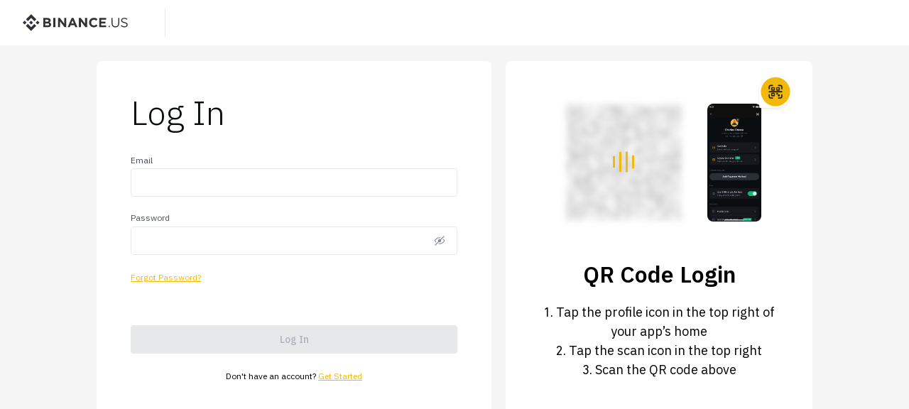

--- FILE ---
content_type: text/html; charset=utf-8
request_url: https://www.google.com/recaptcha/enterprise/anchor?ar=1&k=6LePlpgbAAAAAPlPfzzXnJ1lrMTqRWgouzDcSd3b&co=aHR0cHM6Ly93d3cuYmluYW5jZS51czo0NDM.&hl=en&v=PoyoqOPhxBO7pBk68S4YbpHZ&size=invisible&anchor-ms=20000&execute-ms=30000&cb=eak3gjptkiil
body_size: 48453
content:
<!DOCTYPE HTML><html dir="ltr" lang="en"><head><meta http-equiv="Content-Type" content="text/html; charset=UTF-8">
<meta http-equiv="X-UA-Compatible" content="IE=edge">
<title>reCAPTCHA</title>
<style type="text/css">
/* cyrillic-ext */
@font-face {
  font-family: 'Roboto';
  font-style: normal;
  font-weight: 400;
  font-stretch: 100%;
  src: url(//fonts.gstatic.com/s/roboto/v48/KFO7CnqEu92Fr1ME7kSn66aGLdTylUAMa3GUBHMdazTgWw.woff2) format('woff2');
  unicode-range: U+0460-052F, U+1C80-1C8A, U+20B4, U+2DE0-2DFF, U+A640-A69F, U+FE2E-FE2F;
}
/* cyrillic */
@font-face {
  font-family: 'Roboto';
  font-style: normal;
  font-weight: 400;
  font-stretch: 100%;
  src: url(//fonts.gstatic.com/s/roboto/v48/KFO7CnqEu92Fr1ME7kSn66aGLdTylUAMa3iUBHMdazTgWw.woff2) format('woff2');
  unicode-range: U+0301, U+0400-045F, U+0490-0491, U+04B0-04B1, U+2116;
}
/* greek-ext */
@font-face {
  font-family: 'Roboto';
  font-style: normal;
  font-weight: 400;
  font-stretch: 100%;
  src: url(//fonts.gstatic.com/s/roboto/v48/KFO7CnqEu92Fr1ME7kSn66aGLdTylUAMa3CUBHMdazTgWw.woff2) format('woff2');
  unicode-range: U+1F00-1FFF;
}
/* greek */
@font-face {
  font-family: 'Roboto';
  font-style: normal;
  font-weight: 400;
  font-stretch: 100%;
  src: url(//fonts.gstatic.com/s/roboto/v48/KFO7CnqEu92Fr1ME7kSn66aGLdTylUAMa3-UBHMdazTgWw.woff2) format('woff2');
  unicode-range: U+0370-0377, U+037A-037F, U+0384-038A, U+038C, U+038E-03A1, U+03A3-03FF;
}
/* math */
@font-face {
  font-family: 'Roboto';
  font-style: normal;
  font-weight: 400;
  font-stretch: 100%;
  src: url(//fonts.gstatic.com/s/roboto/v48/KFO7CnqEu92Fr1ME7kSn66aGLdTylUAMawCUBHMdazTgWw.woff2) format('woff2');
  unicode-range: U+0302-0303, U+0305, U+0307-0308, U+0310, U+0312, U+0315, U+031A, U+0326-0327, U+032C, U+032F-0330, U+0332-0333, U+0338, U+033A, U+0346, U+034D, U+0391-03A1, U+03A3-03A9, U+03B1-03C9, U+03D1, U+03D5-03D6, U+03F0-03F1, U+03F4-03F5, U+2016-2017, U+2034-2038, U+203C, U+2040, U+2043, U+2047, U+2050, U+2057, U+205F, U+2070-2071, U+2074-208E, U+2090-209C, U+20D0-20DC, U+20E1, U+20E5-20EF, U+2100-2112, U+2114-2115, U+2117-2121, U+2123-214F, U+2190, U+2192, U+2194-21AE, U+21B0-21E5, U+21F1-21F2, U+21F4-2211, U+2213-2214, U+2216-22FF, U+2308-230B, U+2310, U+2319, U+231C-2321, U+2336-237A, U+237C, U+2395, U+239B-23B7, U+23D0, U+23DC-23E1, U+2474-2475, U+25AF, U+25B3, U+25B7, U+25BD, U+25C1, U+25CA, U+25CC, U+25FB, U+266D-266F, U+27C0-27FF, U+2900-2AFF, U+2B0E-2B11, U+2B30-2B4C, U+2BFE, U+3030, U+FF5B, U+FF5D, U+1D400-1D7FF, U+1EE00-1EEFF;
}
/* symbols */
@font-face {
  font-family: 'Roboto';
  font-style: normal;
  font-weight: 400;
  font-stretch: 100%;
  src: url(//fonts.gstatic.com/s/roboto/v48/KFO7CnqEu92Fr1ME7kSn66aGLdTylUAMaxKUBHMdazTgWw.woff2) format('woff2');
  unicode-range: U+0001-000C, U+000E-001F, U+007F-009F, U+20DD-20E0, U+20E2-20E4, U+2150-218F, U+2190, U+2192, U+2194-2199, U+21AF, U+21E6-21F0, U+21F3, U+2218-2219, U+2299, U+22C4-22C6, U+2300-243F, U+2440-244A, U+2460-24FF, U+25A0-27BF, U+2800-28FF, U+2921-2922, U+2981, U+29BF, U+29EB, U+2B00-2BFF, U+4DC0-4DFF, U+FFF9-FFFB, U+10140-1018E, U+10190-1019C, U+101A0, U+101D0-101FD, U+102E0-102FB, U+10E60-10E7E, U+1D2C0-1D2D3, U+1D2E0-1D37F, U+1F000-1F0FF, U+1F100-1F1AD, U+1F1E6-1F1FF, U+1F30D-1F30F, U+1F315, U+1F31C, U+1F31E, U+1F320-1F32C, U+1F336, U+1F378, U+1F37D, U+1F382, U+1F393-1F39F, U+1F3A7-1F3A8, U+1F3AC-1F3AF, U+1F3C2, U+1F3C4-1F3C6, U+1F3CA-1F3CE, U+1F3D4-1F3E0, U+1F3ED, U+1F3F1-1F3F3, U+1F3F5-1F3F7, U+1F408, U+1F415, U+1F41F, U+1F426, U+1F43F, U+1F441-1F442, U+1F444, U+1F446-1F449, U+1F44C-1F44E, U+1F453, U+1F46A, U+1F47D, U+1F4A3, U+1F4B0, U+1F4B3, U+1F4B9, U+1F4BB, U+1F4BF, U+1F4C8-1F4CB, U+1F4D6, U+1F4DA, U+1F4DF, U+1F4E3-1F4E6, U+1F4EA-1F4ED, U+1F4F7, U+1F4F9-1F4FB, U+1F4FD-1F4FE, U+1F503, U+1F507-1F50B, U+1F50D, U+1F512-1F513, U+1F53E-1F54A, U+1F54F-1F5FA, U+1F610, U+1F650-1F67F, U+1F687, U+1F68D, U+1F691, U+1F694, U+1F698, U+1F6AD, U+1F6B2, U+1F6B9-1F6BA, U+1F6BC, U+1F6C6-1F6CF, U+1F6D3-1F6D7, U+1F6E0-1F6EA, U+1F6F0-1F6F3, U+1F6F7-1F6FC, U+1F700-1F7FF, U+1F800-1F80B, U+1F810-1F847, U+1F850-1F859, U+1F860-1F887, U+1F890-1F8AD, U+1F8B0-1F8BB, U+1F8C0-1F8C1, U+1F900-1F90B, U+1F93B, U+1F946, U+1F984, U+1F996, U+1F9E9, U+1FA00-1FA6F, U+1FA70-1FA7C, U+1FA80-1FA89, U+1FA8F-1FAC6, U+1FACE-1FADC, U+1FADF-1FAE9, U+1FAF0-1FAF8, U+1FB00-1FBFF;
}
/* vietnamese */
@font-face {
  font-family: 'Roboto';
  font-style: normal;
  font-weight: 400;
  font-stretch: 100%;
  src: url(//fonts.gstatic.com/s/roboto/v48/KFO7CnqEu92Fr1ME7kSn66aGLdTylUAMa3OUBHMdazTgWw.woff2) format('woff2');
  unicode-range: U+0102-0103, U+0110-0111, U+0128-0129, U+0168-0169, U+01A0-01A1, U+01AF-01B0, U+0300-0301, U+0303-0304, U+0308-0309, U+0323, U+0329, U+1EA0-1EF9, U+20AB;
}
/* latin-ext */
@font-face {
  font-family: 'Roboto';
  font-style: normal;
  font-weight: 400;
  font-stretch: 100%;
  src: url(//fonts.gstatic.com/s/roboto/v48/KFO7CnqEu92Fr1ME7kSn66aGLdTylUAMa3KUBHMdazTgWw.woff2) format('woff2');
  unicode-range: U+0100-02BA, U+02BD-02C5, U+02C7-02CC, U+02CE-02D7, U+02DD-02FF, U+0304, U+0308, U+0329, U+1D00-1DBF, U+1E00-1E9F, U+1EF2-1EFF, U+2020, U+20A0-20AB, U+20AD-20C0, U+2113, U+2C60-2C7F, U+A720-A7FF;
}
/* latin */
@font-face {
  font-family: 'Roboto';
  font-style: normal;
  font-weight: 400;
  font-stretch: 100%;
  src: url(//fonts.gstatic.com/s/roboto/v48/KFO7CnqEu92Fr1ME7kSn66aGLdTylUAMa3yUBHMdazQ.woff2) format('woff2');
  unicode-range: U+0000-00FF, U+0131, U+0152-0153, U+02BB-02BC, U+02C6, U+02DA, U+02DC, U+0304, U+0308, U+0329, U+2000-206F, U+20AC, U+2122, U+2191, U+2193, U+2212, U+2215, U+FEFF, U+FFFD;
}
/* cyrillic-ext */
@font-face {
  font-family: 'Roboto';
  font-style: normal;
  font-weight: 500;
  font-stretch: 100%;
  src: url(//fonts.gstatic.com/s/roboto/v48/KFO7CnqEu92Fr1ME7kSn66aGLdTylUAMa3GUBHMdazTgWw.woff2) format('woff2');
  unicode-range: U+0460-052F, U+1C80-1C8A, U+20B4, U+2DE0-2DFF, U+A640-A69F, U+FE2E-FE2F;
}
/* cyrillic */
@font-face {
  font-family: 'Roboto';
  font-style: normal;
  font-weight: 500;
  font-stretch: 100%;
  src: url(//fonts.gstatic.com/s/roboto/v48/KFO7CnqEu92Fr1ME7kSn66aGLdTylUAMa3iUBHMdazTgWw.woff2) format('woff2');
  unicode-range: U+0301, U+0400-045F, U+0490-0491, U+04B0-04B1, U+2116;
}
/* greek-ext */
@font-face {
  font-family: 'Roboto';
  font-style: normal;
  font-weight: 500;
  font-stretch: 100%;
  src: url(//fonts.gstatic.com/s/roboto/v48/KFO7CnqEu92Fr1ME7kSn66aGLdTylUAMa3CUBHMdazTgWw.woff2) format('woff2');
  unicode-range: U+1F00-1FFF;
}
/* greek */
@font-face {
  font-family: 'Roboto';
  font-style: normal;
  font-weight: 500;
  font-stretch: 100%;
  src: url(//fonts.gstatic.com/s/roboto/v48/KFO7CnqEu92Fr1ME7kSn66aGLdTylUAMa3-UBHMdazTgWw.woff2) format('woff2');
  unicode-range: U+0370-0377, U+037A-037F, U+0384-038A, U+038C, U+038E-03A1, U+03A3-03FF;
}
/* math */
@font-face {
  font-family: 'Roboto';
  font-style: normal;
  font-weight: 500;
  font-stretch: 100%;
  src: url(//fonts.gstatic.com/s/roboto/v48/KFO7CnqEu92Fr1ME7kSn66aGLdTylUAMawCUBHMdazTgWw.woff2) format('woff2');
  unicode-range: U+0302-0303, U+0305, U+0307-0308, U+0310, U+0312, U+0315, U+031A, U+0326-0327, U+032C, U+032F-0330, U+0332-0333, U+0338, U+033A, U+0346, U+034D, U+0391-03A1, U+03A3-03A9, U+03B1-03C9, U+03D1, U+03D5-03D6, U+03F0-03F1, U+03F4-03F5, U+2016-2017, U+2034-2038, U+203C, U+2040, U+2043, U+2047, U+2050, U+2057, U+205F, U+2070-2071, U+2074-208E, U+2090-209C, U+20D0-20DC, U+20E1, U+20E5-20EF, U+2100-2112, U+2114-2115, U+2117-2121, U+2123-214F, U+2190, U+2192, U+2194-21AE, U+21B0-21E5, U+21F1-21F2, U+21F4-2211, U+2213-2214, U+2216-22FF, U+2308-230B, U+2310, U+2319, U+231C-2321, U+2336-237A, U+237C, U+2395, U+239B-23B7, U+23D0, U+23DC-23E1, U+2474-2475, U+25AF, U+25B3, U+25B7, U+25BD, U+25C1, U+25CA, U+25CC, U+25FB, U+266D-266F, U+27C0-27FF, U+2900-2AFF, U+2B0E-2B11, U+2B30-2B4C, U+2BFE, U+3030, U+FF5B, U+FF5D, U+1D400-1D7FF, U+1EE00-1EEFF;
}
/* symbols */
@font-face {
  font-family: 'Roboto';
  font-style: normal;
  font-weight: 500;
  font-stretch: 100%;
  src: url(//fonts.gstatic.com/s/roboto/v48/KFO7CnqEu92Fr1ME7kSn66aGLdTylUAMaxKUBHMdazTgWw.woff2) format('woff2');
  unicode-range: U+0001-000C, U+000E-001F, U+007F-009F, U+20DD-20E0, U+20E2-20E4, U+2150-218F, U+2190, U+2192, U+2194-2199, U+21AF, U+21E6-21F0, U+21F3, U+2218-2219, U+2299, U+22C4-22C6, U+2300-243F, U+2440-244A, U+2460-24FF, U+25A0-27BF, U+2800-28FF, U+2921-2922, U+2981, U+29BF, U+29EB, U+2B00-2BFF, U+4DC0-4DFF, U+FFF9-FFFB, U+10140-1018E, U+10190-1019C, U+101A0, U+101D0-101FD, U+102E0-102FB, U+10E60-10E7E, U+1D2C0-1D2D3, U+1D2E0-1D37F, U+1F000-1F0FF, U+1F100-1F1AD, U+1F1E6-1F1FF, U+1F30D-1F30F, U+1F315, U+1F31C, U+1F31E, U+1F320-1F32C, U+1F336, U+1F378, U+1F37D, U+1F382, U+1F393-1F39F, U+1F3A7-1F3A8, U+1F3AC-1F3AF, U+1F3C2, U+1F3C4-1F3C6, U+1F3CA-1F3CE, U+1F3D4-1F3E0, U+1F3ED, U+1F3F1-1F3F3, U+1F3F5-1F3F7, U+1F408, U+1F415, U+1F41F, U+1F426, U+1F43F, U+1F441-1F442, U+1F444, U+1F446-1F449, U+1F44C-1F44E, U+1F453, U+1F46A, U+1F47D, U+1F4A3, U+1F4B0, U+1F4B3, U+1F4B9, U+1F4BB, U+1F4BF, U+1F4C8-1F4CB, U+1F4D6, U+1F4DA, U+1F4DF, U+1F4E3-1F4E6, U+1F4EA-1F4ED, U+1F4F7, U+1F4F9-1F4FB, U+1F4FD-1F4FE, U+1F503, U+1F507-1F50B, U+1F50D, U+1F512-1F513, U+1F53E-1F54A, U+1F54F-1F5FA, U+1F610, U+1F650-1F67F, U+1F687, U+1F68D, U+1F691, U+1F694, U+1F698, U+1F6AD, U+1F6B2, U+1F6B9-1F6BA, U+1F6BC, U+1F6C6-1F6CF, U+1F6D3-1F6D7, U+1F6E0-1F6EA, U+1F6F0-1F6F3, U+1F6F7-1F6FC, U+1F700-1F7FF, U+1F800-1F80B, U+1F810-1F847, U+1F850-1F859, U+1F860-1F887, U+1F890-1F8AD, U+1F8B0-1F8BB, U+1F8C0-1F8C1, U+1F900-1F90B, U+1F93B, U+1F946, U+1F984, U+1F996, U+1F9E9, U+1FA00-1FA6F, U+1FA70-1FA7C, U+1FA80-1FA89, U+1FA8F-1FAC6, U+1FACE-1FADC, U+1FADF-1FAE9, U+1FAF0-1FAF8, U+1FB00-1FBFF;
}
/* vietnamese */
@font-face {
  font-family: 'Roboto';
  font-style: normal;
  font-weight: 500;
  font-stretch: 100%;
  src: url(//fonts.gstatic.com/s/roboto/v48/KFO7CnqEu92Fr1ME7kSn66aGLdTylUAMa3OUBHMdazTgWw.woff2) format('woff2');
  unicode-range: U+0102-0103, U+0110-0111, U+0128-0129, U+0168-0169, U+01A0-01A1, U+01AF-01B0, U+0300-0301, U+0303-0304, U+0308-0309, U+0323, U+0329, U+1EA0-1EF9, U+20AB;
}
/* latin-ext */
@font-face {
  font-family: 'Roboto';
  font-style: normal;
  font-weight: 500;
  font-stretch: 100%;
  src: url(//fonts.gstatic.com/s/roboto/v48/KFO7CnqEu92Fr1ME7kSn66aGLdTylUAMa3KUBHMdazTgWw.woff2) format('woff2');
  unicode-range: U+0100-02BA, U+02BD-02C5, U+02C7-02CC, U+02CE-02D7, U+02DD-02FF, U+0304, U+0308, U+0329, U+1D00-1DBF, U+1E00-1E9F, U+1EF2-1EFF, U+2020, U+20A0-20AB, U+20AD-20C0, U+2113, U+2C60-2C7F, U+A720-A7FF;
}
/* latin */
@font-face {
  font-family: 'Roboto';
  font-style: normal;
  font-weight: 500;
  font-stretch: 100%;
  src: url(//fonts.gstatic.com/s/roboto/v48/KFO7CnqEu92Fr1ME7kSn66aGLdTylUAMa3yUBHMdazQ.woff2) format('woff2');
  unicode-range: U+0000-00FF, U+0131, U+0152-0153, U+02BB-02BC, U+02C6, U+02DA, U+02DC, U+0304, U+0308, U+0329, U+2000-206F, U+20AC, U+2122, U+2191, U+2193, U+2212, U+2215, U+FEFF, U+FFFD;
}
/* cyrillic-ext */
@font-face {
  font-family: 'Roboto';
  font-style: normal;
  font-weight: 900;
  font-stretch: 100%;
  src: url(//fonts.gstatic.com/s/roboto/v48/KFO7CnqEu92Fr1ME7kSn66aGLdTylUAMa3GUBHMdazTgWw.woff2) format('woff2');
  unicode-range: U+0460-052F, U+1C80-1C8A, U+20B4, U+2DE0-2DFF, U+A640-A69F, U+FE2E-FE2F;
}
/* cyrillic */
@font-face {
  font-family: 'Roboto';
  font-style: normal;
  font-weight: 900;
  font-stretch: 100%;
  src: url(//fonts.gstatic.com/s/roboto/v48/KFO7CnqEu92Fr1ME7kSn66aGLdTylUAMa3iUBHMdazTgWw.woff2) format('woff2');
  unicode-range: U+0301, U+0400-045F, U+0490-0491, U+04B0-04B1, U+2116;
}
/* greek-ext */
@font-face {
  font-family: 'Roboto';
  font-style: normal;
  font-weight: 900;
  font-stretch: 100%;
  src: url(//fonts.gstatic.com/s/roboto/v48/KFO7CnqEu92Fr1ME7kSn66aGLdTylUAMa3CUBHMdazTgWw.woff2) format('woff2');
  unicode-range: U+1F00-1FFF;
}
/* greek */
@font-face {
  font-family: 'Roboto';
  font-style: normal;
  font-weight: 900;
  font-stretch: 100%;
  src: url(//fonts.gstatic.com/s/roboto/v48/KFO7CnqEu92Fr1ME7kSn66aGLdTylUAMa3-UBHMdazTgWw.woff2) format('woff2');
  unicode-range: U+0370-0377, U+037A-037F, U+0384-038A, U+038C, U+038E-03A1, U+03A3-03FF;
}
/* math */
@font-face {
  font-family: 'Roboto';
  font-style: normal;
  font-weight: 900;
  font-stretch: 100%;
  src: url(//fonts.gstatic.com/s/roboto/v48/KFO7CnqEu92Fr1ME7kSn66aGLdTylUAMawCUBHMdazTgWw.woff2) format('woff2');
  unicode-range: U+0302-0303, U+0305, U+0307-0308, U+0310, U+0312, U+0315, U+031A, U+0326-0327, U+032C, U+032F-0330, U+0332-0333, U+0338, U+033A, U+0346, U+034D, U+0391-03A1, U+03A3-03A9, U+03B1-03C9, U+03D1, U+03D5-03D6, U+03F0-03F1, U+03F4-03F5, U+2016-2017, U+2034-2038, U+203C, U+2040, U+2043, U+2047, U+2050, U+2057, U+205F, U+2070-2071, U+2074-208E, U+2090-209C, U+20D0-20DC, U+20E1, U+20E5-20EF, U+2100-2112, U+2114-2115, U+2117-2121, U+2123-214F, U+2190, U+2192, U+2194-21AE, U+21B0-21E5, U+21F1-21F2, U+21F4-2211, U+2213-2214, U+2216-22FF, U+2308-230B, U+2310, U+2319, U+231C-2321, U+2336-237A, U+237C, U+2395, U+239B-23B7, U+23D0, U+23DC-23E1, U+2474-2475, U+25AF, U+25B3, U+25B7, U+25BD, U+25C1, U+25CA, U+25CC, U+25FB, U+266D-266F, U+27C0-27FF, U+2900-2AFF, U+2B0E-2B11, U+2B30-2B4C, U+2BFE, U+3030, U+FF5B, U+FF5D, U+1D400-1D7FF, U+1EE00-1EEFF;
}
/* symbols */
@font-face {
  font-family: 'Roboto';
  font-style: normal;
  font-weight: 900;
  font-stretch: 100%;
  src: url(//fonts.gstatic.com/s/roboto/v48/KFO7CnqEu92Fr1ME7kSn66aGLdTylUAMaxKUBHMdazTgWw.woff2) format('woff2');
  unicode-range: U+0001-000C, U+000E-001F, U+007F-009F, U+20DD-20E0, U+20E2-20E4, U+2150-218F, U+2190, U+2192, U+2194-2199, U+21AF, U+21E6-21F0, U+21F3, U+2218-2219, U+2299, U+22C4-22C6, U+2300-243F, U+2440-244A, U+2460-24FF, U+25A0-27BF, U+2800-28FF, U+2921-2922, U+2981, U+29BF, U+29EB, U+2B00-2BFF, U+4DC0-4DFF, U+FFF9-FFFB, U+10140-1018E, U+10190-1019C, U+101A0, U+101D0-101FD, U+102E0-102FB, U+10E60-10E7E, U+1D2C0-1D2D3, U+1D2E0-1D37F, U+1F000-1F0FF, U+1F100-1F1AD, U+1F1E6-1F1FF, U+1F30D-1F30F, U+1F315, U+1F31C, U+1F31E, U+1F320-1F32C, U+1F336, U+1F378, U+1F37D, U+1F382, U+1F393-1F39F, U+1F3A7-1F3A8, U+1F3AC-1F3AF, U+1F3C2, U+1F3C4-1F3C6, U+1F3CA-1F3CE, U+1F3D4-1F3E0, U+1F3ED, U+1F3F1-1F3F3, U+1F3F5-1F3F7, U+1F408, U+1F415, U+1F41F, U+1F426, U+1F43F, U+1F441-1F442, U+1F444, U+1F446-1F449, U+1F44C-1F44E, U+1F453, U+1F46A, U+1F47D, U+1F4A3, U+1F4B0, U+1F4B3, U+1F4B9, U+1F4BB, U+1F4BF, U+1F4C8-1F4CB, U+1F4D6, U+1F4DA, U+1F4DF, U+1F4E3-1F4E6, U+1F4EA-1F4ED, U+1F4F7, U+1F4F9-1F4FB, U+1F4FD-1F4FE, U+1F503, U+1F507-1F50B, U+1F50D, U+1F512-1F513, U+1F53E-1F54A, U+1F54F-1F5FA, U+1F610, U+1F650-1F67F, U+1F687, U+1F68D, U+1F691, U+1F694, U+1F698, U+1F6AD, U+1F6B2, U+1F6B9-1F6BA, U+1F6BC, U+1F6C6-1F6CF, U+1F6D3-1F6D7, U+1F6E0-1F6EA, U+1F6F0-1F6F3, U+1F6F7-1F6FC, U+1F700-1F7FF, U+1F800-1F80B, U+1F810-1F847, U+1F850-1F859, U+1F860-1F887, U+1F890-1F8AD, U+1F8B0-1F8BB, U+1F8C0-1F8C1, U+1F900-1F90B, U+1F93B, U+1F946, U+1F984, U+1F996, U+1F9E9, U+1FA00-1FA6F, U+1FA70-1FA7C, U+1FA80-1FA89, U+1FA8F-1FAC6, U+1FACE-1FADC, U+1FADF-1FAE9, U+1FAF0-1FAF8, U+1FB00-1FBFF;
}
/* vietnamese */
@font-face {
  font-family: 'Roboto';
  font-style: normal;
  font-weight: 900;
  font-stretch: 100%;
  src: url(//fonts.gstatic.com/s/roboto/v48/KFO7CnqEu92Fr1ME7kSn66aGLdTylUAMa3OUBHMdazTgWw.woff2) format('woff2');
  unicode-range: U+0102-0103, U+0110-0111, U+0128-0129, U+0168-0169, U+01A0-01A1, U+01AF-01B0, U+0300-0301, U+0303-0304, U+0308-0309, U+0323, U+0329, U+1EA0-1EF9, U+20AB;
}
/* latin-ext */
@font-face {
  font-family: 'Roboto';
  font-style: normal;
  font-weight: 900;
  font-stretch: 100%;
  src: url(//fonts.gstatic.com/s/roboto/v48/KFO7CnqEu92Fr1ME7kSn66aGLdTylUAMa3KUBHMdazTgWw.woff2) format('woff2');
  unicode-range: U+0100-02BA, U+02BD-02C5, U+02C7-02CC, U+02CE-02D7, U+02DD-02FF, U+0304, U+0308, U+0329, U+1D00-1DBF, U+1E00-1E9F, U+1EF2-1EFF, U+2020, U+20A0-20AB, U+20AD-20C0, U+2113, U+2C60-2C7F, U+A720-A7FF;
}
/* latin */
@font-face {
  font-family: 'Roboto';
  font-style: normal;
  font-weight: 900;
  font-stretch: 100%;
  src: url(//fonts.gstatic.com/s/roboto/v48/KFO7CnqEu92Fr1ME7kSn66aGLdTylUAMa3yUBHMdazQ.woff2) format('woff2');
  unicode-range: U+0000-00FF, U+0131, U+0152-0153, U+02BB-02BC, U+02C6, U+02DA, U+02DC, U+0304, U+0308, U+0329, U+2000-206F, U+20AC, U+2122, U+2191, U+2193, U+2212, U+2215, U+FEFF, U+FFFD;
}

</style>
<link rel="stylesheet" type="text/css" href="https://www.gstatic.com/recaptcha/releases/PoyoqOPhxBO7pBk68S4YbpHZ/styles__ltr.css">
<script nonce="pSbVdPWih2mEDxHLj1lVQA" type="text/javascript">window['__recaptcha_api'] = 'https://www.google.com/recaptcha/enterprise/';</script>
<script type="text/javascript" src="https://www.gstatic.com/recaptcha/releases/PoyoqOPhxBO7pBk68S4YbpHZ/recaptcha__en.js" nonce="pSbVdPWih2mEDxHLj1lVQA">
      
    </script></head>
<body><div id="rc-anchor-alert" class="rc-anchor-alert"></div>
<input type="hidden" id="recaptcha-token" value="[base64]">
<script type="text/javascript" nonce="pSbVdPWih2mEDxHLj1lVQA">
      recaptcha.anchor.Main.init("[\x22ainput\x22,[\x22bgdata\x22,\x22\x22,\[base64]/[base64]/[base64]/[base64]/cjw8ejpyPj4+eil9Y2F0Y2gobCl7dGhyb3cgbDt9fSxIPWZ1bmN0aW9uKHcsdCx6KXtpZih3PT0xOTR8fHc9PTIwOCl0LnZbd10/dC52W3ddLmNvbmNhdCh6KTp0LnZbd109b2Yoeix0KTtlbHNle2lmKHQuYkImJnchPTMxNylyZXR1cm47dz09NjZ8fHc9PTEyMnx8dz09NDcwfHx3PT00NHx8dz09NDE2fHx3PT0zOTd8fHc9PTQyMXx8dz09Njh8fHc9PTcwfHx3PT0xODQ/[base64]/[base64]/[base64]/bmV3IGRbVl0oSlswXSk6cD09Mj9uZXcgZFtWXShKWzBdLEpbMV0pOnA9PTM/bmV3IGRbVl0oSlswXSxKWzFdLEpbMl0pOnA9PTQ/[base64]/[base64]/[base64]/[base64]\x22,\[base64]\\u003d\\u003d\x22,\x22F0ElWzzDiXc9fMKnVjTCjMOZwobCg8O/LsK0w4llVMKLXsK8R3MaNwTDrAZ9w6MywpLDtMOhEcORTsO5QXJOQgbCtRwTwrbCqWPDnTlNankrw55DYsKjw4FmXRjChcOVZcKgQ8OmGMKTSl9sfA3DglrDucOIdMKeY8O6w5DClw7CncK0UDQYA3LCn8KtWhgSNk8eJ8Kcw7zDkw/CvB3Dlw48woIYwqXDjiHCmilNQMOfw6jDvknDrsKEPQjCnT1gwo3DqsODwoVqwqsoVcOdwqPDjsO/[base64]/[base64]/CsMKzwoXDjGrCn3XCksKawqlfw683w6gEwqkgwrfDhzwFNMOVYsOXw7LCoitPw6Rhwp0uFMO5wrrCrDLCh8KTJcOXY8KCwqPDqEnDoChowozClMOdw5kfwqlWw53CssOdXgDDnEVsH1TCugbCkBDCuxFIPhLCi8K0NBx1wrDCmU3DgcO7G8K/KGlrc8OlRcKKw5vCmEvClcKQNMOxw6PCqcKCw6lYKmDChMK3w7F3w5fDmcOXKsKvbcKawrTDv8Oswp0FdMOwb8KnecOawqwRw7ViSmZRRRnCq8KJF0/[base64]/CnG3Dh3zCtcOPwqhkZ3kmw5xmUcKaU2ENwrwADsKjwrbCiHxrDsKAW8K6QsKKTcOfGBXDvWXDo8KsfMKOImRAw7VVGA/Dm8K3wr4UWsKwI8Khw5LDlSvCiRfDmCBEJMK0NMK+wrPCsnjCtwAwXRrDpTQAw4tRw51ww67CgUDDo8KdCTjDvMKIwoRuJcKfw7PDl2nCpsK/wpUow7N0RcK+F8O3F8KGT8OnNMOEdmXCmm7Dm8O+w4nDnwzCkzwXwp8BH03DrsKywqnDosOicw/DtinDtMKew5DCklpBY8KewqtNw7bDlSrDg8KKwqQfwqFsU2LDiA0OehHDosObbcOUFMK8woPDtHRsdMO7wogRw43ClUsUb8OQwqE6wqjDs8Kfw6kYw54UOkh5w7IcBDrCr8KNwqY7w5LDjkELwrUbaAtseAfDpGZkw77DjcKmXsKwEMO4fi/CjMKAw4LDs8KKw7pYwrZdHD7CqiHDghRJwr3Do1MQAVLDn3ZPdTkTw6bDncKBw59qw6DCkMOAGcOQOMKVCMKzEVZ+wr/DmRXCtDLDthTCsWPCh8KRCMO0cElmO0FEHMOLw41twpU5d8K/[base64]/CkVdsNBBZwpwrDcOQB3xjc8K1V8KeZU9Yw6bDqsKrwoh2JTbCpDfCvRfDqFVaCybCrCzCvsKxIsOFw7AmSzEIw586PzPClSFzXT4PIwRtLi0vwpRHw6Brw5IpJ8K2JsO/XX3ChjZSCw7CucOewpvDs8O6wpdCWsOfN2DCnVXDrEB3woR+YsOeewVXw5wHwrfDtcO6wqt0eWMtw7UOb0bDgsKYVzkRdndIanBPYhxVwoNYwqbCoiwzw6Yxw60xwoU7w5UVw6gRwqcZw73DoCbCijFww5jDvBxjLRYyTFoWwr9bHWIhf2vCisO/w7HDr03DqlrDohvCpV0wMFF/[base64]/DrsKXw41/w5LCmmBgw5swwoYeIV/DmsOZw4MowqZLwoFMwohnw6pMwo0ZVDkzwqrCnSPDmsOewoPDhnYIJcKEw6zDhsKkL1w2KRLCh8KNYnfDvsOwdMOJwobCujlSQcKiwqQJOsOmw791V8KITcK5Zms3wo3DrMO6w6/CpVcvwqh9wp7ClB3DnMOfeHNDw6R9w4hsCRDDq8OJeRHCkyYIwp9Hw6sZT8O/Ry8dw6jCisKyK8K9w7ZAw5ZHKzccTwLDo0cJXsOofxDDrsOJYcK9Bn09FsOoMsOuw6zDgAjDu8Okwo4rw5UYKUVGw6bCgyQoT8OwwrM4wq7DlcKUFE0rw63DmglJwo3DljNye1PCtEDDv8OtextSw63CocOdw7grwqXDlGDCgDTCvn/DpGQqIgjCkcK5w79OL8KcFhkKw6gVw7AAw7jDuhMCE8O+w4zDpMKSwr/DucKnFsOtLcOLL8Oia8KsNsKgw4nDmsOrdMOFUmFPwrrCtMKVHsK1f8OXbRPDhSXCt8OHwoTDr8OgZTdLw6vCrcKCw7x3wo/Ct8OnwovDh8KfD13DiBbCi23Dv3/[base64]/w7vDh1lqw6skwqTClHHCkhvCl2FZTljCnsOmwrPCg8K+cWrCvsO1diMyTWATwojCjcK0b8OyFyLCtsK3HTdYBz8pw41KQcKWwprDgsO4wplsAsO4HFBLwp/CjSQEf8KbwqTDnVwYF21Aw4/DhMKDI8Orw5LDpBNzQMOFXE7DtgvCsWY6wrQsHcOzAcO+w7/CnmTDhnUnT8O/wqY7fsO0wrjDisKNwro8Cks1wqLClsOPfjZ+cT/Cr0VcSMOkUMOfF2d7wrnDthPDmMO7e8KvC8OiIMOYRMKIMMOqwr1PwppIKAbDgis/N3vDpjrDoSkhwo4oAwQ0WycuKhLCl8OMScKMH8KTw5TCoifCuXvCr8KZwp/DhS9Mw5bCjMK4w7pbCsOdcMKlw7HDo2/CiDfDsgkkXMKtYG3Drz5hOcKBwqo+w5JCOsK8eBRjw4/[base64]/[base64]/DpGN6dXvDuk7DgsKSw7lLwqBOI8KywpfChFvDicKOwrFBw43CkMOjw7bCon3DlcKFw5NHeMOEX3DCpcOVw4wkTklbwps2c8OTw53Du1LDisKPw7jCnAvCqsOaSFLDqHfCuTHCqElJPcKXf8KMYcKTS8ODw6tqUMKYEFJGwqJ/[base64]/CssK6Fj4Gw4gtw5tGw5sZX8K/JMKkFk/[base64]/PmTDjsKdf3XDngnDusOXLn3CmR/DosKYwolsLcOgB1RUw4hNwo7ChcKiw41qDSMMw6fDiMKsCMOnwrnChsO+w4Z5wpIXbgMYfVzDpcK0fzvDicOdwrTDm0bCqQrDu8K1GcK+wpJewoXCqCtXOwZVw7TCl1fCm8Kzw5fCjjcUwr8DwqJ0cMOqw5XDusO+K8KVwqtSw41iw5A3T2RQPC/DjUnChFnCssKnBcKuHBsvw7pxDsOBWiV/w6rDj8K0SHbCqcKjFU1iTcK6c8OzNQvDjjwRw75DGV7DpQYGNFDCgMK1T8OCw6zCjAg3woQ4w48ywrTDpjonwqHDvsOjw6YlwoDDr8KFw74VScOiwqvDuDE5T8K9M8O9PAARwqBtVTrDgMKzY8KQw545QMKlYFLDrWDCqsKAwo/Cs8KiwpctI8Kgc8O/wo/[base64]/CssK1DEo6F8OIwooGw4XDs8KOw7jCtWbDosO/wqvCvcOaw44IQsKoN2jDtMKnY8KMesOYw7HDnBtLwpBnwpokTsKpNBHDjcK3w73Cv3/Dh8O2wprCg8K0bSAoworClsKKwq/Dj0Ncw6ZBUcKDw7oxDMOWwoY1wpppXWNGUAPDiABeOVJqwrI9w6zCo8K0w5bDkE9kw4h/wr4UIkkhwo/DkMOvZMObAsKoXcKxKWVcwoAlw6DDgmLCjj/CkW5jIcOdw6QtK8OIwqt2woXDuk7DpXsEwrXDkcKWw77CqcOUN8OjwqfDoMKQwp56Q8K2VjEpw6jCtcKaw6zChXkBWwk5GMOqFHjCrsOQWQ/Cl8Opw43DnsKZwpvCtcKfFMKtw4jDkMOSMsK+fMOfwq0CLljCr0VhecKkw4bDpsKOW8OYdcKjw60WImjCjzHDrBNsLgtxXgJdMkcXwokjw6dbwoPCusKRF8Kzw67Cp0BiFVwffcKqLn/Ds8KIwrfDisKCWSDCusOMFSXDqMKGAynDuxJUwrrCjVExwqzDqxhqCDjDg8OyO2oraX5UwrDDqUIRNy89wq9IOMOAw7RRecK2w4Eyw48lQsOjwq/DvDw1wqHDtmTCqsOJdHvDisOhdsOuY8KkwoXDk8ORMTsow6bDildtC8KKw60CZiLCkCABw6BRJl9Mw73Dn3BawrTDssKeb8Kow6TCoDnDuCkrw6LCkyRybGVtRFnClzdtFsKPZyvDusKjwpFWY3Jnwrsnw70xV0rDt8KsTnYXEWclwpvClMOTEDDDs0/[base64]/[base64]/[base64]/Dq8OsBy3CinfDqw/DrsKdFy4zw4XDh8O+fCvDt8K6bsKrw6A+bcORw4IdZncgQQtdw5LCisOVQsO6w43Dn8OhIsOBw5JbcMOSLErDvjzCtFrDn8KIwo7Dmho/wqZEFMODP8KPPsKjM8OCdh7Dh8Ovwqg0chHDrCRDw7DCizJcw7dHO09+w68xw7FBw7TCkMKuScKGeDoBw58BNsKJw53CgMOpRE7CjE8owqQjw5/Dt8OtJFLDtsK/LWbDlcO1wpnDscOnwqPCgMKlYsKXLkXDjMOOKsKfwqkQfjPDr8Omwq4mWsKXwonDmDQWSMOGQcKhw7vCjsKzFC/CgcKfMMKCw63DvCTCnkTDscO1NS4TwqfDkMOzPyQxw79aw7IXS8OYw7FQDMKSw4DDpRfCpRAkHMKFw6fDsDJJw6LDvwxrw4tuw706w6g/[base64]/wrBfw6bCrMOiO8KPwo4Ew6TDisOkGGIMCcKEDcOQwoXCskfCrcKEw7PCpMOIBMOBw4bDuMKNDTXCjcK6CcORwqcCFiI6GMOJw5pVKcOqwovDoAXDocKrb1bDunHDmMKSK8Kgw5bDmMKsw60ww48Fw6EMw6ITw5/Dp2ZXw63DqsOAc3l7wpczw4dEw6M1w5EtNMKjwrTCkRlHBMKhBsOIw5PDr8KpIwHCgWfCncOIOsKNYlTCmMO6wpbCpMKFWGjDlRENw6c3wpLCl3Nqwr4KATnDrcKJJcOuwqTCmmcIwoQCeB/ChCLCqxYODMO8CjTDqGTDuUXDs8O8e8KEfRvDnMOWCnkTcMKMKGzDscK+FcO8T8Ozw7ZNdA7Cl8KzGMOITMOpwrrDhMORwoPDuGvCiEcIMsO2QFvDgMO/wqYsw5bCh8KmwovCgQIAw4AVwoTCqUPDhiYKGilZN8Otw4bDi8OkK8KNOcOtVsOXMSlab0dMAcKCw7hwQnbCtsK7w6LCn1Mdw4XClGFWEsKqeSzDtMKuwpLDnMOmRFx7HcOXLibDqCFowp/CscOUOMOww6PDrgXCsR3Dq2jCliLCssO7w6HDncKew55pwoLDiVfCjcKaeQBXw5Mfwo/DsMOEwprCn8OAwqlKwp/DvMKDEkrDuUPCukl0M8OYWcOGOV14PybDlkAfw5tiwrPDk0BXw5ITw4VKWQrDjsKMw5jDkcOoccOzCsOHcF/DqEPCm0jCgsKIFn3CkcK2SzILwrHComzCs8KJwqLDhyzCoAkPwoxyYcOqYAo/wqkKEwLCmMKHw4dPw5UtUnfDqxxEwpEywpbDhkDDksKIw7h4BR7DozjChMKoFsKJwqd+w68eZMO1w53Cqw3DrRjDgMKLQcOAfCnDkzdzfcOIFw0Pw47ChcO/[base64]/CgMOAw7ZBw7DDqMKOwrnCv8O4XGrDisKcwpwKKcObw6/[base64]/DkmTCrsO+wrjDujtBY8O6w7bDryHCkVLCssKqJRDDr0LCqMO3QCrCln8wUcKDwqfDhRIpdQzCt8OXwqQ6U1sQwqDDm13Drll2EHk4w5bDrSlmQEZtChfCsXBaw4TDrnzCkzPDkcKUwp/DhmkSwq1LYMOTw6HDvMKQwqPDqV8tw5lOw5HDiMK+IW0jwqjCocOuwqTDgiHDkcO5LTUjwpFHYVIMw4PDp0w5w7Acwo8ddMKLLkIfwrQJdsOKw7tUHMKuwrXDqMOSwrwUw5/CqsOOY8KAw5jDlcO8JsOqZsKKw5sKwrfDqSZtO1TCjjQjBxvDmMK9wqvDg8OPwqDCvMObwpjCi1Vmwr3Dq8OZw73DrB1oLsOEWhkTGRHDhSrDjGnCo8K3W8ORXUIIDcOAw4RZcsKMI8OLwp0RH8KlwqXDqMKkwq4rY3EuXnIlwrPDol0fTcKgdg7DucOsFwvDkS/CucKzw6Elw6fCksOVwpEqKsKmwqMdw43CsGTCkMKGw5dOY8KYRjbCnsKWeilHw7pDYUXDm8KwwqjDksOLw7RcesK6YhMqw6Yswolqw4LDv2kLKsKjw7/Du8Okw5bCpsKUwpXDiDgcwrvClcOYw7plA8K4wopiw7TDmlvCmMKgwq7Cqnx1w5NnwqDCoCzCkMKnwrpKR8O9wpvDlsOYckXCqzFcwpDDpWMAbMOuwpcLTWbDi8KZfUXCusOgdcK6FMONB8KzJm7ChMK/woPCicKRw7TCnXNmwrVDwo5XwoMuEsKowpc5eW/[base64]/w7jCncK2w6dIfk/Cj0tzw70EwqvDuMKLYUMBwqjCl3YcGQEWw5HDscKCcsKTw5PDosO2wpbCr8KiwrgPwpFsGzpTWsObwp7DuQsTw4HDh8KKecKSw4/Di8KVworDs8O4wqXDisO1woPCiArDvE/Cu8Kewq98YMOWwroSMTzDvQ4GHjnCoMOCTsK+TMOOw6DDqxxBQMKdB0TDssKSc8OUwq5FwoNRw69bNsKfwppze8OeTBsZwrYXw5XDliDCgW8PKkHCvU7DnRZxw4M/wqnDlHg5w5XDq8K+wrpnJ33Dpi/Dg8OxKnXDssOAwrArHcOrwrTDpTQaw50TwoXCjcOnwpQuwpFJL1/Ck20mw5Z+wrbCi8KFBHzCjlAVI2fCrsOswpxyw53Cty7DocODwq7CqsK+IV8Rwq5jw5w8OcOCfcKsw6nCqMK+w6bCg8O0w4BbeGDDriRSLkwZw4J+DMOGw7B/woIRwoPDusKWNcOcPzLCmCXCnkzCuMOSW2k4w6vCgMKXfn3DuGU+wrXCk8Klw7rCtHoewqUaPW/CuMK5w4NdwqV0wps4wq/CixjDrsONWiTDtV41MGDDpMOOw7HCicK4aQ9/[base64]/CoMOvw5dRw7HCrsO8w63DsMOzCBXCohjDtDIbcTpeA1vCpsOLOsK2RMKoNMOyL8ODb8OIEcOQw7HCgSQBd8OCMX9fwqXCgV3DkcKqwoLCkj7CuDArw6hiwpTCth5Zwq7CssKKw6zCslDDn3LDlGLCllUcwqvCnE4hKsKtWwDDr8OqHsKPw5zChTIzSMKiJR/ClGrCpjEBw490w6TCsCXDn2DDvlXCmVROTcOyMcKCL8O/U3/Dj8O5wq5Iw5nDkMOVwpLCvMOzwrXDk8OAwp7DhcOcw6A7VFZEaHLCkcKeDXwowo04w7krwpzCn0zCtcOiO3bCgg3CmkjCl29kYxLDlhBZbBoywqAIw4MWUCvDpsOKw7bDgcOoHjJPw49EZMK1w6EWwr98ScKhw77Cqi0/w49vwozDvTJPw6AswrjDlTXCjGDCoMKXwrvCu8KZKsKqwpnDtSp5wq8uwq86wrFFRcOzw6JiMxZ8JQ/DoE3Cl8OhwqHCphDDiMOMKzLDssOiw5bCrsOtwoHCpcOCwo5iw58uwowUemVQw7cNwrY2w7rDpQPCpl1MASUswoHDmjZjw6PDhcO+w4/DmTI/N8KgwpEPw7bCkcOVacOcainCkD/[base64]/DpQnDjkFJwppXemzCr8Kpb8OgXcKlwr3DqMKTwqLCjwLDmGZJw7nDncKywrZZesOoG0nCrcOgdF/DtTdmw7RawpwFBxbDpHFXw4zCi8KZw7odw4QiwqPCj0VkR8KMw4MxwoREw7UlSCvCrGTDlyJmw5vCvcKow4LCingKwpNFPB3DrTfDpMKMOMOcwqfDm3bCk8K1wo4Lwp5RwotzJU/CvEkDcsOUwoUuY2PDgcKywqBSw7ISEsKCUsKBZhBTwooXw7hTw4Imw41Qw61nwrPDrMKiSsOmGsO+wqNlXsK7WMKTwoxTwp3DmcOOwoHDp0zDmMKDRVVCUsKOw4zDgcKbH8KPwpDCiRp3wr1Vw6MSwp/Dl0LDq8OzRsKnd8KFdcOlJcOLBsO5w7zDsWDDusKIwpzCuUjCqRTCqjLCllbCqMOlwqFJOcKwHcKmOcKtw6x4w4RAwpVXw4Fqw5sIwqk1A2YYD8Kdw7wSw5/[base64]/CQUUBsKPw43DlG7Cg0rCvcOdKsKEwrhEw63Chgg6w78OwojCrsO1dTkqwoBLXsO5UsOyEzAfw6TDtMO5PA5QwrXDvH04w4AfDsKiwqQUwpFiw5wUDsKmw7E4w4g7X1NtUMOcw48RwqbCrkkrSkDDhSt0wozDjcOLw5gYwq3CqW1pfsOKYsODW08Kwo8qw4/DocOuIcOiwoocwoMOW8K5woAfHDk7JcKEEMK8w5bDh8ORKcOXRGnDs3RfEn4EcDIqwr3Ct8OJTMKHJ8O5woXDjDLChyzCiwhVw7h2w6DDnjwwezE/WMOyRwtTw7nCs0TCr8KBw4x4wrPCi8Kzw6HCjMKMw7UOwpvChE9Nw6HCqcO0w67CosOaw4DDrR4nwqtrw5bDpMOnwonCk2vCnMObw5IAPn8/XFbCtUF3VDvDjjXDjwp9VcKUwoPDvEzCvwJdFMKEwoNFIMK5QTTDtsKcw7hRa8OteQjCp8Kiw7rDssOswrHDjC7CoHhFTBN0w5DDjcOILMKRVX5VDcO0w4p/woHCksOzwovCt8K+wp/[base64]/[base64]/DjzvCtmBLwoNMACJuw6dRw7nDmMKaBUnCjlXCpMOnRj/ChQfDgcOpwrRfwq3CqcOkDUDDhFE7Fh3DqMOBwpfDrsOWwoFzUcO9IcK9wrh+HBxjccOVwr4Iw4BMV0BnN3BIIMOjw7kEICoEXCvCv8O+esK/wqnCi2bDnMKjaGPCtjbCoFFdVsOJw4cMw5LCj8Kbwplrw4Jyw6wsPzcgMUdXNXHCnsOoa8Kddiw4E8OYwrw/EMOvw5g/TMKgMX9twpcXVsOiwonClcKsHy9qwoVWw6LCgxTCssK1w4NgHAfCuMK+w7XCuCNye8KQwq7DlxPDgMKBw4sXw41SIwrCtcK3w5fDiVTCh8KEc8OxEBBTworCmiA6TBcQw5xCwpTDlMOcwofDn8K5wqjDsjfDhsKtwqM/wp4Ww4VtQcO2w6fDvh/DpgfCkEBmWMK5asKZPC1iw7I9JsKbwq8pwrQdfsKUw6YNw6xTVMO6w4dKA8OzM8OGw6IIwoELP8ODwoFnbBRVfF1bw6wde0nDlFpZw7rDuG/DnsOBWz3Cg8ORwq3Dp8OpwpRIwrZ3Pg8zFy5vLsOnw6EjVnoKw79YXMKrwrbCp8OSMgrDqsKXw7EYcQHCsQU4wpN9wr5fMMKawqnChTMNZcOiw4oww6HDkDPCi8KEEMK7AcOzGFHDpgTCscOXw7zCohsgasKJwpjCssOhHl/DvMOgw5UhwpnDh8O4NMOvw6LCnMKPw6rCrMOrw7zCvcOQE8O4w6LDpXJIE0/[base64]/[base64]/DoMK2w5XChcODCcKQVjdew77CqcKCw7VjwpHDrmzCiMK5wpjCqE/CsjnDq1Ysw4/CmmNPw7PCqjrDmm54wonDunbDjMOJCFjCoMOjwrVRb8KxHE4ZEsK4w4wyw5XDm8KRw57Clx0vecO/wpLDp8KUwqU/[base64]/[base64]/CtGnCqwbCusK4UMOtw4TCgW9dw5UIwo4pwp1Fw5t6w7ZewqcxwoLCozLCthjCo0PConBkw4hdV8Kew4FhDmAePRRGwpBlwrgmwofCqWZ4c8KCUsK8eMOJw4LDhidYFsO0w7jCvsKww67DiMKRw7HCoSJ8wpUmTQPCqcOLwrEaA8KBT2BOwqQ/TMOww4zDlW01wr/[base64]/w4nDj8OZHRkJDsKywqTChzrDiMOATMKHw63DncO9w7jChQ7DlMOYwoV/E8OfI2QtJMK5JHXDmgIwfcKkJcKTwrNlI8O8wr7ChB8NIQAUw54awpbDicOyw4vCrcKhaSZITMKFw60rwpzCqGRrYcOfwonCjMO5AxtaC8Ouw6ldwpnCtsKxNELCjW7Cq8KSw4tEw5TDr8KHfsKXHyfDlsO/DWvCucOzwr/Ct8Knw6Rew5HCvsK0F8K1cMOQMl/Dj8OaKcOuw48NJQlYw47Cg8OoJmBmF8Ofw69PwrjCqcOpAsOGw4cNw4sfZENhw4l3w50/[base64]/wo/Dt8O6fVXCkXDDtMKqMsK0wooAw4LDisO8wqDChcKbDGzCu8OuXmvDsMK0w43Cr8OEQmrCpMKucsKjwoYvwo/Ct8KFYj7Cjnp+VMK5woHCqwHCuEBkaH7CsMOjZ3rColTCg8O0FgNhGDPDlRnDisKLW0zCqlHDi8OOfsOjw7Isw6XDrcOywocjw47Dgw8Zwq7CnRLCtz/DusOaw50nfSTCq8K5w5TCgBbCssO/C8OfwpxMI8OHR07CvcKEwpnDoUzDgHRJwp5kIngydX8KwoUew5fCkmJOBcK6w5V7LcOiw6/CisOWwpfDsgxWwoMPw6gCw582TGrDoxpNEcOzwonCmz3Dnxg+Bk3ChsKkEsOuw7vCnlPCvl0Rw4o5wrnDiRLCqSjDgMOAGMO0w4krPHXDjsO3SMKnMcKqR8OlD8OEK8KGwr7CsElew6JPXHo6wpJ3wrIYKH0PGcOdA8Ogwo/Dv8K+EQzDrRtIcCbDrRjCqGfDusK5ZcKxfR7DmyZpd8KDw5PDrcKbw6EQdlF/[base64]/CksKnG8KTdBMDw4A0w4vCmsOoPsOcwrzCicKmwoDCmgkHMMKXw4YGTXlCwonCiD7DghTCrsK/[base64]/wrLDgVRYeDfCtMOcQcOhwpshJyNLwq5FDUXCu8O2w63DmMOJaQTCnz3DrFPCmcO+wpMrTzTCgcOMw7NAw4bDj0J7c8Knw65JKT/DklR4wp3ChcKdJcK8Q8K6w6w/RcKzwqLDucK+wqFYVsK5wpPDhEJtH8ObwpzClA3CgsKGUCATQ8OlccK1w510F8KCwqUsRSQmw54FwrwIw7LCowfDtMKBFnclwosCw4EKwoYAw5dYNsKyFcKRRcOCwpZ+w5U+wrHDi0t3woFbw7/[base64]/w7LDgQTCpkJGw4YDwoM3T8OFw5PDgMO4ZQt+Bm3DqB5pwprDvsKOw7l8V1nDiXMiw4EuaMOgwoDCkUIQw7xoXMOMwpUdwpEqUX9EwoQXMTNdFgvCpsOAw7IRw5/CvnRlPsKkS8KGwpsbADjCrTIZw6AVHsOJwrx5SkTCjMOxwrE5a1IPwqjCgnocJVoJwpBKUcKtVcO9OF4AQsOGCQ3Dm1XCiyUuECxiVMKIw5LCjFR0w4gBBVUEwrNhSm3CiSfCv8OMRHFddsOOD8OdwqFjwq/[base64]/Chklcw6w6JsKJCBnCpkUQH8OIBsOPWcKVw78Jw5g4L8OHwrzCkMOcGQXDo8Kfw4XCsMKAw5Vhw7Ipd1s5wo/DhkBaL8KrfsOMecONw6EaRiPClk5KImdawr3Cs8Kbw5pQY8KJByxAJyA6WMOYUyoENsOtCsKoFXw5QsK1w4DCpMO/wofCmsKDThbDscO4wpXCmD4Ww7NYwojDjAjDi3jDu8OZw4rCpngwUXFNwrN6IRzDjFzCsE96CXxoIMK0VcKDwqPCo2UeHxnCmMKMw6jDui7CvsK3w57CkDxmwpVcPsOuMRt0bMOrK8Kiw5fCrRDCmGMnLnDCpMKRHH1KVFU/w7nDh8OKTsO4w48Fwp09GGtJQ8KHRcKOw43DvsKAKsKIwrARwp3DhQPDjcOPw7vDqHYUw788w4LDpMKtK209JMOCIsO9esOswpA8w5NyLB/DslwMdsK1wq8fwp7DiSvChyrDnRjCucOPwonCqcKjVC8tLMOFw4TDrMO5w7LCmMObNSbCvmTDgMOXVsKCw5hiwoXCucKcwqV8w5QOSRkHwqrCmsO6DMOgw7tqwrTChnfDlB3CnMOMw4/[base64]/ccK1w4ZdwqpaJTlzQMO0w6RZUEzCqcKkEsKXw48bKcObw5UAdmLDrl3CsRvCrSjChmsdw6QjBcKKwoEcw412chrDjsKIK8K8wrvCjELDuBkhw6jDonTCo0vCqMOfwrXCim8yIHvDs8Oiw6BlwrMmUcKFdRvClMK7wobDllkkBn/DucOMw5B3T1TCt8OXw7pbw5zDuMKNeVRFGMKlw4Ndw6/DvsOYBsOXw6LCgsKswpMbcm41w4DCtw7DmcKQwqzCncO4BsOqwpDDqjpzw5DCsFozwprCk2wXwoQrwrjDtSMdwrA/w47CrsOCZD7DqFnCkC/[base64]/DusOwwqjCqcOUA8Ocw7zDj8OCZMKzBWvDnBPDujPCmXXDocOQwqzDo8O9w7LCuQ9oLCgPXsKyw6rClFZnw5RhODrDthPCpMO3w7bCgzTDrXbCj8KJw6HDuMKJw77DsQUZDMO9VMKrQC/DilXCv1LDhMOCGzLCkREUwpEMw5/Cr8KXJFtfwqoSw4DCtEDCmXjDlBHDisOlcETCg2o1HG91w7Mgw7LCtcO1WDZmw4UkS0k4TH86MxvCscKJwp/DtHjDqW5WHSlewqfDj3PDtA7CqMKjCX/DnMO1fwfCisOHKXcrMzRQIlpmJmLCoDNxwpNmwq8aPcOsWcOBw5DDshdVPMObQX7Dq8KkwpHCkMOqwo3Dh8Kpw4jDtR/DlsK5HcK1wpNgw73CqXzDkFHDhVFew5pJRMOWEnPDisKCw6hUAMKiGF/Ctjk7w7nDjcOiV8KuwqRANcOnwpx3fMOZw4sGW8OfJsOkYChIw53DiQjDlMOkEsKAwqTCpMKiwqZow7rCu3DCmcOfw4nCm1DDlcKowrJZw6PDiQpBwrx+BiTDjMKYwqLCujYTZ8OBHsKKNgRUDVrCi8K5w73CnsK1wo9VworDgsOpTzs+w7zCt3jCm8Khwro6TcK/wonDtsKmdQTDsMKhWHLCmj0DwozDjhguw71lwoUqw7cCw4TDhsOKF8K4w65TbQgjUMOqw7FCwqQ4QBFzNh3DimzCiG5Jw4PDgzRiP3kZw7xNw5LDv8OGLMKMw4/ClcKOAsK/[base64]/[base64]/ClC8xNMK5ScKySE3CqUvDkcKKAsKhwpHDh8KFGcKcQsOsaAsHwrBXwprCtnlXd8OOw7NvwqDCk8OPCGrClMKXwpJBAyfCuA8Jw7XCgk/[base64]/CncOSNwjCksKhwr1jwqoNw4zCkEg0w58/YVhvwofCmB50enZYw7TDu3BKbUnDgcKlQhzDvsKpwpUKw6YWZsOzVmBeJMKZQAVTw5klwqISwqTClsK2wrIbJ3tDwqFmLcOSwrTCtFhKTzFfw7MSKXDCh8KXwodCwrkBwojCo8K7w7g/wpxywprDqMKgw57CulbDpsKTVyp3LkFhwoR8wqdme8OnwrTDjEcsGxbCnMKlwpRCwq4IUcKvw6lDXm3DmS1Ywp8xwrrCnjbDv2EPw5LDg0HCnCPDuMOdw6kuFD4Dw6p4AcKhZ8K0w4DCpF/CmznCqTHDu8O5w5nDhsKMTsOSC8Kgw6Rjw44AB1QUY8OISsKEwowtQg17NG58QcO0Hip8Xy/Cg8OQwqYawowIJQzDosOYUMOvCcK5w4jDgMK9MDRFw4TCuw9WwrlnI8KGS8KIwq/Cp3zClcO4WMKMwpdodRrDlcOcw65Pw6U6w57DgcO3CcK5NHZOQsK8w5nCucOGwrEQVsKJw7zDkcKLZ1ADRcKBw6I9wpAVbcOdw7gpw6MWBsOzw60DwqlhLcOJwoNhw4TDlAzDsF/DvMKHw5YawqbDszzDiEhSS8K6w61Mwp7CrcKlw7XCjXzDlcKEw6F+TCbCpsOJw5zCo3nDksOmwoPCnB3CtsKbUcOQWzEXN0bDuTPCkcKDLMKqZ8KGOx51EhBZw55aw5nClMKQF8OLUcKYwqJRYjtvw49ldw/DlxRZbH/CpiLCucKWwpvDs8Oww6ZQKFDDkMKOw7bDj0c3wrczKcKAw6DDtQLCiDpsAMOcw70RO1kkH8OdJMOGGTDDhlDCtyI7wo/CmTpZwpbDjAxYwobDkhw5DUcaAnrDk8KJDQhvQcKkey5fw5sLJCAMG2BZFSYgw6XDs8O6wp/Dp1rCogwpwptmw57DvmXDosKYw4ppXww4dsKew6fCnXE2w5bDqsK6FVnDhMOdQsKAwocLw5bDpD8HEBdzYR7CtU5XUcObwp1jwrVwwp51w7fDr8O/wpYvdHsWQsKQw6ITLMKdc8O/Ux7DuFpbw4jCm0jCmcKFdm/[base64]/DgyXDh2ZOwq/DhDQtw7jDnAAcEMOuwptdw4LDocOsw53DvcKuL8Kpw5DCjiBcw71Swow/CMKvN8ODwpYZYsKQw5gxw4pCdsOUw5I2Ai7Dk8OPwokZw5IkYcK/EsOUwqjCssO6RzVfNjjCkSDCoS7Dn8O5UsK+wqDCm8KFRy4JOkzClzoRVAs6DcODw41twqhkTUMOZcOXwq8LdsOhwrMmWsKgw7Qnw6rCgQ/[base64]/esKxDkUrw7bDrMKYw5ZDG8KRw4XCmDjDvcKgBsKtwoZaw6LCrMORwoLCmjAcw5U/w5HDucOiZcKzw7LCusO8EMORLxR4w6ZDwrdSwr/DkTHCoMO/[base64]/Dn8KdasKKw4XCnwXCssKJfsOybjzChSLDmcKvGSHCvg3DhcK7bcKsJ3EnTWJpAyrCrMK3wpFzwqBaGFJjwqLCnMOPw5DCvMKbw7XCtwIPD8OeOTTDvglIw4DCmMOYS8ODwqHCuwHDj8KBwolFI8K1wo/DgcOCfwA0S8KNw63CklcGRWxmw5XDksK8w6Y6WznCnMKfw6bDjsK2wobCmB86w6lBw7DDoE/DqcOiZyxNe1FGw71UU8KZw61YRmLDlcK2wo/DqWoFQcOxA8K/w755w4NHXcOMDkjDgHMzJMOrwoltwoMrH005w4FPSkPCtG/ChMKcw54UCcKsdUPDo8Orw43Cuh3CmsOQw5bCgcOXZMO7L2fCr8Knw6XCnjRafGXDszPDnS3CpsOibn53XMKfAcOZL2sHAT91w4huTzTCqE5aFntiAcOebCTCj8OjwqLDrCwHIsO4ZQPCjz/DsMKwA2hzwrhJKnnCqVgNw6/Dtk3DssKfBCrCqcOCw4wZHsOzDcOYSUTCtRAywqnDlR/CncKfw7LDs8KBOltPwpFIwrQXNMKDEcOawqvCvUNhw47DrnVpw5jDnmLCiHcjwrgrTsO9bMKAwpsQLxHDlh4/[base64]/RMO+w4pFQcKmw5PDicKgIsKbfcOFwrwCw5xYw6Vow73CpUfCogUNaMKlwoVgw5Q5IUxZwqwgwrDDhMKCw77DmQVGX8KGw53DrHYQwrbDg8OoCMOaal3DujfCjQbDtcKNekHCp8OBfsKAwp9DSzoaUiPDmcKeWjrDnGs4AgUDFULCiDLDpsK/FMKgIMKJeCTDugjCimTDn3sZw7s2bcOAG8ONw7bCmhQfdyjCicKWGhMBw5BqwqwHw58eSHEdwow4bEzDuCHDtEtkwpbCpcK/[base64]/DhcOGS8KYwooUwrTDvTPDrS5XJEFpdX3Cr8OSSVbDqcKWJ8KMN0d/McOZw4YrWcKXw7ZFw77CriXCrMK3Uk7CkjTDoF7DgsKIw5hUUcKSwq3Dm8OeMcO4w7nDusOUwrdww5XDocOmHBQww4bDuH0BaCPCr8OpHMKkDCkEXsKKPcKhblQgw54SHiXCmDjDtVbCtMKtMsO8N8K4w41LZ0hYw5FYIMOubFB8UjbCh8Ozw60yMjpXwrtJwo/DuD/DgsOfw5jDoRJgKhUpeFo9w7FGwr1zw5QBHMOxWsOpcsK0fmEGMgPDq34AfMO1QxIowozCqRA2wq/DiknCl0vDmsKQwrLChcOFIsOqE8KwMSjDv3PCvcOrw6nDlsK/GR3CiMOadcKWwofDgy7DrsKAbMK7Jkp3ZyE6FcOewobCtU/[base64]/DiX8aw53Dri8AwpnDq03CsSYgRsOGwp8Aw7J0w47Cg8OvwpDCkTRlYw7DvcO7eGlMYMKJw4N/EmXCrsOYwq/CiUFLw6wrYEQdwoQ9w7zCpsKXwpQAwojCmcOiwrJpwoYNw61EJWzDpA9DOR5cwpEQVmk0KMK3wqDDnCB7c1MbwoTDgcKNCysuOkBDw6nDhsKTw5vDtMKHwrJYwqHDhMOlw4lGWsOYw57DqsKDwo3Cjkhlw7DCmcKOd8OMM8KHwoTDuMOfaMOaLAkYAjbDnxR/[base64]/[base64]/Dh8O5XCXCsMK4w7/Dq8OMD8K7b8KWe106BTbDjsKYKx3Cg8K/w6bChMOybA3Crxs1JsKNOWLCgMO5w7Qef8KIwrN5DcKQRcK0w4jDoMOjwp7CgsOywptzZsKow7M3JxB9wqnCusOoYzdDb1BiwrUcw6d3QcKSUsKAw71FfcKywqc7w51BwqjCpzk1w4pmw54dNHQMwrXCvUpKFcOCw71Mw7QKw7pLcMOew6zDncKjw7w/f8OND2fDjTXDg8O0wpzCrH/[base64]/CjlfCi0LCpw7CmMKxw5Ypwqkrw5F1AUd4STPCpnA6wqsIw6ZSw6TDmzDCg3DDnMKwHn9Jw7jDpsOow7jCjlXDqsOjCcOTw7Nswq4yBjdqZcK1w6zDn8KvwofChMK3C8O8bwzCnCFYwqXDq8O7OsKzwopmwqxwB8Ogw4xRVH7Ch8OSwqEbTsKZCAfCo8ONCCUtd0saQX/[base64]/[base64]/w6hjwr1PLUJyM0nCt8OiEzTDo8O5worCh8OwKUouT8Kiw7gawoPCgXtCaCFhwr0ow6s+In1wfsO9w59BXX/CqmTCtiMHwqPCiMOsw601wqnDhgBmw7fCrMOzSsOeTWkjFgsLw5DDmE/Dl3BnSRvCo8OkT8KbwqItw516EMKewqfDiQvDiQtaw6sfbcOXcsK8w5jCkhZ8w7pLIgrCgsKlw4rDqh7CrcOtwpgKw6saSgzCk1d+Ln/CuiLDp8KjHcKKcMKtw4PCnMKhwqpYNMKfwppOPBfDv8OgEFfCgWFBMWPDpcOew5HDisO+wrl/wofCo8KEw7xGw6pSw6hAw5LCtCBDw64xwpMEw4kdb8K7V8KMa8Kmw5E9A8KWwpp0X8Oow5U6w5BRwoYywqfCr8OSKcK7wrDCqzAMw75nw5EBXQN5w6PDhsKAwr/[base64]/DkDRiQcOgSHRsZsKrw5nCuMO4SkfColzDuSrCpcKdw4R1wpk3S8ORw7HDlMO7w6AkwqZLXcOQJGg4wq4hWh7Dn8KSfMOtw4PCnE4IByDDoBTDqsKyw7zCksOKwrPDmDQiw4LDpRzCkcOMw55Owr/CsyMbS8KmCsKKwr7CkcO6LhHCl0x1w5XCp8OowrhVw57Dok/DgcKIeRMfNlBQKxceAcKYw5rCkG9QTsORwpYqHcK0ZhXCqcKdwrjDncOpwpAeR2cFDnZtUhdpZsK6w5I/KDrCisOFV8OZw6oNXGrDlRDCjWzCmMKtwr3Cg1d9QXUGw4A7BjfDjw12wociAMKpw6jDnhfCq8O9w7NIwovCmcKwQMKORkjCqsOUw7/[base64]/ClMOOw58xAsOhwp3CnsOEwp4MDgrDrDwKJ00QWsOXLDBrf1DDscOYQGZeWH5xw63CvcO7wo/CjMO1Wl5LOcKkwpB5woNAw6fCiMKROT0\\u003d\x22],null,[\x22conf\x22,null,\x226LePlpgbAAAAAPlPfzzXnJ1lrMTqRWgouzDcSd3b\x22,0,null,null,null,1,[21,125,63,73,95,87,41,43,42,83,102,105,109,121],[1017145,246],0,null,null,null,null,0,null,0,null,700,1,null,0,\[base64]/76lBhnEnQkZnOKMAhk\\u003d\x22,0,0,null,null,1,null,0,0,null,null,null,0],\x22https://www.binance.us:443\x22,null,[3,1,1],null,null,null,1,3600,[\x22https://www.google.com/intl/en/policies/privacy/\x22,\x22https://www.google.com/intl/en/policies/terms/\x22],\x220Gs8OEqrqiDMucm+BRDnJ4yCqnQ27/RE3dYUWZjD0xQ\\u003d\x22,1,0,null,1,1768653031202,0,0,[183],null,[82,171,180,100],\x22RC-8AVQf9zAcU1uXw\x22,null,null,null,null,null,\x220dAFcWeA7D0gxG3V5xYcTb9r3m60gJZZuOHuY_0PWueMO9FNmDm8EqEOZOpl3A4MaVa2KjtieUJqXvgK6W0XqdoqQ2xlCOoK93Zg\x22,1768735831023]");
    </script></body></html>

--- FILE ---
content_type: text/css
request_url: https://tags.srv.stackadapt.com/sa.css
body_size: -11
content:
:root {
    --sa-uid: '0-64285a61-84b6-52d1-6d1e-1959a93e513d';
}

--- FILE ---
content_type: text/css
request_url: https://tags.srv.stackadapt.com/sa.css
body_size: -11
content:
:root {
    --sa-uid: '0-64285a61-84b6-52d1-6d1e-1959a93e513d';
}

--- FILE ---
content_type: application/javascript
request_url: https://static.binance.us/static/chunks/2892.e54e065d.js
body_size: 3450
content:
"use strict";(self.webpackChunkus_accounts_ui=self.webpackChunkus_accounts_ui||[]).push([[2892],{Z3tt:(e,t,r)=>{r.d(t,{S_:()=>O});var o=r("fMuw"),n=r("SWf8"),i=r("an7/"),l=r("pfmG"),s=r("DTvD"),a="object"===typeof performance&&"function"===typeof performance.now?function(){return performance.now()}:function(){return Date.now()};function c(e){cancelAnimationFrame(e.id)}function f(e,t){var r=a();var o={id:requestAnimationFrame((function n(){a()-r>=t?e.call(null):o.id=requestAnimationFrame(n)}))};return o}var u=-1;function d(e){if(void 0===e&&(e=!1),-1===u||e){var t=document.createElement("div"),r=t.style;r.width="50px",r.height="50px",r.overflow="scroll",document.body.appendChild(t),u=t.offsetWidth-t.clientWidth,document.body.removeChild(t)}return u}var h=null;function p(e){if(void 0===e&&(e=!1),null===h||e){var t=document.createElement("div"),r=t.style;r.width="50px",r.height="50px",r.overflow="scroll",r.direction="rtl";var o=document.createElement("div"),n=o.style;return n.width="100px",n.height="100px",t.appendChild(o),document.body.appendChild(t),t.scrollLeft>0?h="positive-descending":(t.scrollLeft=1,h=0===t.scrollLeft?"negative":"positive-ascending"),document.body.removeChild(t),h}return h}var m=function(e,t){return e};function v(e){var t,r=e.getItemOffset,a=e.getEstimatedTotalSize,u=e.getItemSize,h=e.getOffsetForIndexAndAlignment,v=e.getStartIndexForOffset,S=e.getStopIndexForStartIndex,_=e.initInstanceProps,I=e.shouldResetStyleCacheOnItemSizeChange,y=e.validateProps;return t=function(e){function t(t){var o;return(o=e.call(this,t)||this)._instanceProps=_(o.props,(0,n.Z)(o)),o._outerRef=void 0,o._resetIsScrollingTimeoutId=null,o.state={instance:(0,n.Z)(o),isScrolling:!1,scrollDirection:"forward",scrollOffset:"number"===typeof o.props.initialScrollOffset?o.props.initialScrollOffset:0,scrollUpdateWasRequested:!1},o._callOnItemsRendered=void 0,o._callOnItemsRendered=(0,l.Z)((function(e,t,r,n){return o.props.onItemsRendered({overscanStartIndex:e,overscanStopIndex:t,visibleStartIndex:r,visibleStopIndex:n})})),o._callOnScroll=void 0,o._callOnScroll=(0,l.Z)((function(e,t,r){return o.props.onScroll({scrollDirection:e,scrollOffset:t,scrollUpdateWasRequested:r})})),o._getItemStyle=void 0,o._getItemStyle=function(e){var t,n=o.props,i=n.direction,l=n.itemSize,s=n.layout,a=o._getItemStyleCache(I&&l,I&&s,I&&i);if(a.hasOwnProperty(e))t=a[e];else{var c=r(o.props,e,o._instanceProps),f=u(o.props,e,o._instanceProps),d="horizontal"===i||"horizontal"===s,h="rtl"===i,p=d?c:0;a[e]=t={position:"absolute",left:h?void 0:p,right:h?p:void 0,top:d?0:c,height:d?"100%":f,width:d?f:"100%"}}return t},o._getItemStyleCache=void 0,o._getItemStyleCache=(0,l.Z)((function(e,t,r){return{}})),o._onScrollHorizontal=function(e){var t=e.currentTarget,r=t.clientWidth,n=t.scrollLeft,i=t.scrollWidth;o.setState((function(e){if(e.scrollOffset===n)return null;var t=o.props.direction,l=n;if("rtl"===t)switch(p()){case"negative":l=-n;break;case"positive-descending":l=i-r-n}return l=Math.max(0,Math.min(l,i-r)),{isScrolling:!0,scrollDirection:e.scrollOffset<l?"forward":"backward",scrollOffset:l,scrollUpdateWasRequested:!1}}),o._resetIsScrollingDebounced)},o._onScrollVertical=function(e){var t=e.currentTarget,r=t.clientHeight,n=t.scrollHeight,i=t.scrollTop;o.setState((function(e){if(e.scrollOffset===i)return null;var t=Math.max(0,Math.min(i,n-r));return{isScrolling:!0,scrollDirection:e.scrollOffset<t?"forward":"backward",scrollOffset:t,scrollUpdateWasRequested:!1}}),o._resetIsScrollingDebounced)},o._outerRefSetter=function(e){var t=o.props.outerRef;o._outerRef=e,"function"===typeof t?t(e):null!=t&&"object"===typeof t&&t.hasOwnProperty("current")&&(t.current=e)},o._resetIsScrollingDebounced=function(){null!==o._resetIsScrollingTimeoutId&&c(o._resetIsScrollingTimeoutId),o._resetIsScrollingTimeoutId=f(o._resetIsScrolling,150)},o._resetIsScrolling=function(){o._resetIsScrollingTimeoutId=null,o.setState({isScrolling:!1},(function(){o._getItemStyleCache(-1,null)}))},o}(0,i.Z)(t,e),t.getDerivedStateFromProps=function(e,t){return g(e,t),y(e),null};var O=t.prototype;return O.scrollTo=function(e){e=Math.max(0,e),this.setState((function(t){return t.scrollOffset===e?null:{scrollDirection:t.scrollOffset<e?"forward":"backward",scrollOffset:e,scrollUpdateWasRequested:!0}}),this._resetIsScrollingDebounced)},O.scrollToItem=function(e,t){void 0===t&&(t="auto");var r=this.props,o=r.itemCount,n=r.layout,i=this.state.scrollOffset;e=Math.max(0,Math.min(e,o-1));var l=0;if(this._outerRef){var s=this._outerRef;l="vertical"===n?s.scrollWidth>s.clientWidth?d():0:s.scrollHeight>s.clientHeight?d():0}this.scrollTo(h(this.props,e,t,i,this._instanceProps,l))},O.componentDidMount=function(){var e=this.props,t=e.direction,r=e.initialScrollOffset,o=e.layout;if("number"===typeof r&&null!=this._outerRef){var n=this._outerRef;"horizontal"===t||"horizontal"===o?n.scrollLeft=r:n.scrollTop=r}this._callPropsCallbacks()},O.componentDidUpdate=function(){var e=this.props,t=e.direction,r=e.layout,o=this.state,n=o.scrollOffset;if(o.scrollUpdateWasRequested&&null!=this._outerRef){var i=this._outerRef;if("horizontal"===t||"horizontal"===r)if("rtl"===t)switch(p()){case"negative":i.scrollLeft=-n;break;case"positive-ascending":i.scrollLeft=n;break;default:var l=i.clientWidth,s=i.scrollWidth;i.scrollLeft=s-l-n}else i.scrollLeft=n;else i.scrollTop=n}this._callPropsCallbacks()},O.componentWillUnmount=function(){null!==this._resetIsScrollingTimeoutId&&c(this._resetIsScrollingTimeoutId)},O.render=function(){var e=this.props,t=e.children,r=e.className,n=e.direction,i=e.height,l=e.innerRef,c=e.innerElementType,f=e.innerTagName,u=e.itemCount,d=e.itemData,h=e.itemKey,p=void 0===h?m:h,v=e.layout,g=e.outerElementType,S=e.outerTagName,_=e.style,I=e.useIsScrolling,y=e.width,O=this.state.isScrolling,x="horizontal"===n||"horizontal"===v,M=x?this._onScrollHorizontal:this._onScrollVertical,w=this._getRangeToRender(),R=w[0],z=w[1],C=[];if(u>0)for(var b=R;b<=z;b++)C.push((0,s.createElement)(t,{data:d,key:p(b,d),index:b,isScrolling:I?O:void 0,style:this._getItemStyle(b)}));var T=a(this.props,this._instanceProps);return(0,s.createElement)(g||S||"div",{className:r,onScroll:M,ref:this._outerRefSetter,style:(0,o.Z)({position:"relative",height:i,width:y,overflow:"auto",WebkitOverflowScrolling:"touch",willChange:"transform",direction:n},_)},(0,s.createElement)(c||f||"div",{children:C,ref:l,style:{height:x?"100%":T,pointerEvents:O?"none":void 0,width:x?T:"100%"}}))},O._callPropsCallbacks=function(){if("function"===typeof this.props.onItemsRendered&&this.props.itemCount>0){var e=this._getRangeToRender(),t=e[0],r=e[1],o=e[2],n=e[3];this._callOnItemsRendered(t,r,o,n)}if("function"===typeof this.props.onScroll){var i=this.state,l=i.scrollDirection,s=i.scrollOffset,a=i.scrollUpdateWasRequested;this._callOnScroll(l,s,a)}},O._getRangeToRender=function(){var e=this.props,t=e.itemCount,r=e.overscanCount,o=this.state,n=o.isScrolling,i=o.scrollDirection,l=o.scrollOffset;if(0===t)return[0,0,0,0];var s=v(this.props,l,this._instanceProps),a=S(this.props,s,l,this._instanceProps),c=n&&"backward"!==i?1:Math.max(1,r),f=n&&"forward"!==i?1:Math.max(1,r);return[Math.max(0,s-c),Math.max(0,Math.min(t-1,a+f)),s,a]},t}(s.PureComponent),t.defaultProps={direction:"ltr",itemData:void 0,layout:"vertical",overscanCount:2,useIsScrolling:!1},t}var g=function(e,t){e.children,e.direction,e.height,e.layout,e.innerTagName,e.outerTagName,e.width,t.instance},S=function(e,t,r){var o=e.itemSize,n=r.itemMetadataMap,i=r.lastMeasuredIndex;if(t>i){var l=0;if(i>=0){var s=n[i];l=s.offset+s.size}for(var a=i+1;a<=t;a++){var c=o(a);n[a]={offset:l,size:c},l+=c}r.lastMeasuredIndex=t}return n[t]},_=function(e,t,r,o,n){for(;o<=r;){var i=o+Math.floor((r-o)/2),l=S(e,i,t).offset;if(l===n)return i;l<n?o=i+1:l>n&&(r=i-1)}return o>0?o-1:0},I=function(e,t,r,o){for(var n=e.itemCount,i=1;r<n&&S(e,r,t).offset<o;)r+=i,i*=2;return _(e,t,Math.min(r,n-1),Math.floor(r/2),o)},y=function(e,t){var r=e.itemCount,o=t.itemMetadataMap,n=t.estimatedItemSize,i=t.lastMeasuredIndex,l=0;if(i>=r&&(i=r-1),i>=0){var s=o[i];l=s.offset+s.size}return l+(r-i-1)*n},O=v({getItemOffset:function(e,t,r){return S(e,t,r).offset},getItemSize:function(e,t,r){return r.itemMetadataMap[t].size},getEstimatedTotalSize:y,getOffsetForIndexAndAlignment:function(e,t,r,o,n,i){var l=e.direction,s=e.height,a=e.layout,c=e.width,f="horizontal"===l||"horizontal"===a?c:s,u=S(e,t,n),d=y(e,n),h=Math.max(0,Math.min(d-f,u.offset)),p=Math.max(0,u.offset-f+u.size+i);switch("smart"===r&&(r=o>=p-f&&o<=h+f?"auto":"center"),r){case"start":return h;case"end":return p;case"center":return Math.round(p+(h-p)/2);default:return o>=p&&o<=h?o:o<p?p:h}},getStartIndexForOffset:function(e,t,r){return function(e,t,r){var o=t.itemMetadataMap,n=t.lastMeasuredIndex;return(n>0?o[n].offset:0)>=r?_(e,t,n,0,r):I(e,t,Math.max(0,n),r)}(e,r,t)},getStopIndexForStartIndex:function(e,t,r,o){for(var n=e.direction,i=e.height,l=e.itemCount,s=e.layout,a=e.width,c="horizontal"===n||"horizontal"===s?a:i,f=S(e,t,o),u=r+c,d=f.offset+f.size,h=t;h<l-1&&d<u;)h++,d+=S(e,h,o).size;return h},initInstanceProps:function(e,t){var r={itemMetadataMap:{},estimatedItemSize:e.estimatedItemSize||50,lastMeasuredIndex:-1};return t.resetAfterIndex=function(e,o){void 0===o&&(o=!0),r.lastMeasuredIndex=Math.min(r.lastMeasuredIndex,e-1),t._getItemStyleCache(-1),o&&t.forceUpdate()},r},shouldResetStyleCacheOnItemSizeChange:!1,validateProps:function(e){e.itemSize}})},eA7U:(e,t,r)=>{var o=r("DTvD"),n=Symbol.for("react.element"),i=Symbol.for("react.fragment"),l=Object.prototype.hasOwnProperty,s=o.__SECRET_INTERNALS_DO_NOT_USE_OR_YOU_WILL_BE_FIRED.ReactCurrentOwner,a={key:!0,ref:!0,__self:!0,__source:!0};function c(e,t,r){var o,i={},c=null,f=null;for(o in void 0!==r&&(c=""+r),void 0!==t.key&&(c=""+t.key),void 0!==t.ref&&(f=t.ref),t)l.call(t,o)&&!a.hasOwnProperty(o)&&(i[o]=t[o]);if(e&&e.defaultProps)for(o in t=e.defaultProps)void 0===i[o]&&(i[o]=t[o]);return{$$typeof:n,type:e,key:c,ref:f,props:i,_owner:s.current}}t.Fragment=i,t.jsx=c,t.jsxs=c},"V+06":(e,t,r)=>{e.exports=r("eA7U")}}]);
//# sourceMappingURL=2892.e54e065d.js.map

--- FILE ---
content_type: application/javascript
request_url: https://static.binance.us/static/chunks/28.352b69d5.js
body_size: 11941
content:
"use strict";(self.webpackChunkus_accounts_ui=self.webpackChunkus_accounts_ui||[]).push([[28],{KLNG:(e,n,t)=>{var o=t("fMuw"),r=t("onar"),a=t("v75o"),i=t("jYC/"),u=t("rAKN"),l=t("kGWI"),c=t("aBa0"),s=t("q/nG"),d=t("3X9h"),p=t("DTvD"),f=t.n(p),v=t("w7fa"),m=t.n(v),h=t("hwlN"),g=t("Oelw"),b=t("wiks"),w=t("YvGU");const Z=function(e){var n=e.className,t=e.customizeIcon,o=e.customizeIconProps,r=e.children,a=e.onMouseDown,i=e.onClick,u="function"===typeof t?t(o):t;return p.createElement("span",{className:n,onMouseDown:function(e){e.preventDefault(),null===a||void 0===a||a(e)},style:{userSelect:"none",WebkitUserSelect:"none"},unselectable:"on",onClick:i,"aria-hidden":!0},void 0!==u?u:p.createElement("span",{className:m()(n.split(/\s+/).map((function(e){return"".concat(e,"-icon")})))},r))};var y=p.createContext(null);function C(){var e=arguments.length>0&&void 0!==arguments[0]?arguments[0]:250,n=p.useRef(null),t=p.useRef(null);return p.useEffect((function(){return function(){window.clearTimeout(t.current)}}),[]),[function(){return n.current},function(o){(o||null===n.current)&&(n.current=o),window.clearTimeout(t.current),t.current=window.setTimeout((function(){n.current=null}),e)}]}var E=t("Zbpg"),S=t("ORr0"),x=function(e,n){var t,o=e.prefixCls,r=e.id,a=e.inputElement,u=e.disabled,l=e.tabIndex,c=e.autoFocus,s=e.autoComplete,f=e.editable,v=e.activeDescendantId,h=e.value,g=e.maxLength,b=e.onKeyDown,Z=e.onMouseDown,y=e.onChange,C=e.onPaste,E=e.onCompositionStart,S=e.onCompositionEnd,x=e.open,I=e.attrs,D=a||p.createElement("input",null),N=D,M=N.ref,R=N.props,P=R.onKeyDown,O=R.onChange,V=R.onMouseDown,k=R.onCompositionStart,T=R.onCompositionEnd,A=R.style;return(0,d.Kp)(!("maxLength"in D.props),"Passing 'maxLength' to input element directly may not work because input in BaseSelect is controlled."),D=p.cloneElement(D,(0,i.Z)((0,i.Z)((0,i.Z)({type:"search"},R),{},{id:r,ref:(0,w.sQ)(n,M),disabled:u,tabIndex:l,autoComplete:s||"off",autoFocus:c,className:m()("".concat(o,"-selection-search-input"),null===(t=D)||void 0===t||null===(t=t.props)||void 0===t?void 0:t.className),role:"combobox","aria-expanded":x||!1,"aria-haspopup":"listbox","aria-owns":"".concat(r,"_list"),"aria-autocomplete":"list","aria-controls":"".concat(r,"_list"),"aria-activedescendant":x?v:void 0},I),{},{value:f?h:"",maxLength:g,readOnly:!f,unselectable:f?null:"on",style:(0,i.Z)((0,i.Z)({},A),{},{opacity:f?null:0}),onKeyDown:function(e){b(e),P&&P(e)},onMouseDown:function(e){Z(e),V&&V(e)},onChange:function(e){y(e),O&&O(e)},onCompositionStart:function(e){E(e),k&&k(e)},onCompositionEnd:function(e){S(e),T&&T(e)},onPaste:C}))};const I=p.forwardRef(x);function D(e){return Array.isArray(e)?e:void 0!==e?[e]:[]}var N="undefined"!==typeof window&&window.document&&window.document.documentElement;function M(e){return["string","number"].includes((0,c.Z)(e))}function R(e){var n=void 0;return e&&(M(e.title)?n=e.title.toString():M(e.label)&&(n=e.label.toString())),n}function P(e){var n;return null!==(n=e.key)&&void 0!==n?n:e.value}var O=function(e){e.preventDefault(),e.stopPropagation()};const V=function(e){var n,t,o=e.id,r=e.prefixCls,i=e.values,l=e.open,c=e.searchValue,s=e.autoClearSearchValue,d=e.inputRef,f=e.placeholder,v=e.disabled,h=e.mode,g=e.showSearch,b=e.autoFocus,w=e.autoComplete,y=e.activeDescendantId,C=e.tabIndex,x=e.removeIcon,D=e.maxTagCount,M=e.maxTagTextLength,V=e.maxTagPlaceholder,k=void 0===V?function(e){return"+ ".concat(e.length," ...")}:V,T=e.tagRender,A=e.onToggleOpen,F=e.onRemove,K=e.onInputChange,L=e.onInputPaste,_=e.onInputKeyDown,z=e.onInputMouseDown,W=e.onInputCompositionStart,H=e.onInputCompositionEnd,j=p.useRef(null),U=(0,p.useState)(0),B=(0,u.Z)(U,2),G=B[0],Y=B[1],X=(0,p.useState)(!1),Q=(0,u.Z)(X,2),q=Q[0],J=Q[1],$="".concat(r,"-selection"),ee=l||"multiple"===h&&!1===s||"tags"===h?c:"",ne="tags"===h||"multiple"===h&&!1===s||g&&(l||q);n=function(){Y(j.current.scrollWidth)},t=[ee],N?p.useLayoutEffect(n,t):p.useEffect(n,t);var te=function(e,n,t,o,r){return p.createElement("span",{title:R(e),className:m()("".concat($,"-item"),(0,a.Z)({},"".concat($,"-item-disabled"),t))},p.createElement("span",{className:"".concat($,"-item-content")},n),o&&p.createElement(Z,{className:"".concat($,"-item-remove"),onMouseDown:O,onClick:r,customizeIcon:x},"\xd7"))},oe=p.createElement("div",{className:"".concat($,"-search"),style:{width:G},onFocus:function(){J(!0)},onBlur:function(){J(!1)}},p.createElement(I,{ref:d,open:l,prefixCls:r,id:o,inputElement:null,disabled:v,autoFocus:b,autoComplete:w,editable:ne,activeDescendantId:y,value:ee,onKeyDown:_,onMouseDown:z,onChange:K,onPaste:L,onCompositionStart:W,onCompositionEnd:H,tabIndex:C,attrs:(0,E.Z)(e,!0)}),p.createElement("span",{ref:j,className:"".concat($,"-search-mirror"),"aria-hidden":!0},ee,"\xa0")),re=p.createElement(S.Z,{prefixCls:"".concat($,"-overflow"),data:i,renderItem:function(e){var n=e.disabled,t=e.label,o=e.value,r=!v&&!n,a=t;if("number"===typeof M&&("string"===typeof t||"number"===typeof t)){var i=String(a);i.length>M&&(a="".concat(i.slice(0,M),"..."))}var u=function(n){n&&n.stopPropagation(),F(e)};return"function"===typeof T?function(e,n,t,o,r){return p.createElement("span",{onMouseDown:function(e){O(e),A(!l)}},T({label:n,value:e,disabled:t,closable:o,onClose:r}))}(o,a,n,r,u):te(e,a,n,r,u)},renderRest:function(e){var n="function"===typeof k?k(e):k;return te({title:n},n,!1)},suffix:oe,itemKey:P,maxCount:D});return p.createElement(p.Fragment,null,re,!i.length&&!ee&&p.createElement("span",{className:"".concat($,"-placeholder")},f))};const k=function(e){var n=e.inputElement,t=e.prefixCls,o=e.id,r=e.inputRef,a=e.disabled,i=e.autoFocus,l=e.autoComplete,c=e.activeDescendantId,s=e.mode,d=e.open,f=e.values,v=e.placeholder,m=e.tabIndex,h=e.showSearch,g=e.searchValue,b=e.activeValue,w=e.maxLength,Z=e.onInputKeyDown,y=e.onInputMouseDown,C=e.onInputChange,S=e.onInputPaste,x=e.onInputCompositionStart,D=e.onInputCompositionEnd,N=e.title,M=p.useState(!1),P=(0,u.Z)(M,2),O=P[0],V=P[1],k="combobox"===s,T=k||h,A=f[0],F=g||"";k&&b&&!O&&(F=b),p.useEffect((function(){k&&V(!1)}),[k,b]);var K=!("combobox"!==s&&!d&&!h)&&!!F,L=void 0===N?R(A):N,_=p.useMemo((function(){return A?null:p.createElement("span",{className:"".concat(t,"-selection-placeholder"),style:K?{visibility:"hidden"}:void 0},v)}),[A,K,v,t]);return p.createElement(p.Fragment,null,p.createElement("span",{className:"".concat(t,"-selection-search")},p.createElement(I,{ref:r,prefixCls:t,id:o,open:d,inputElement:n,disabled:a,autoFocus:i,autoComplete:l,editable:T,activeDescendantId:c,value:F,onKeyDown:Z,onMouseDown:y,onChange:function(e){V(!0),C(e)},onPaste:S,onCompositionStart:x,onCompositionEnd:D,tabIndex:m,attrs:(0,E.Z)(e,!0),maxLength:k?w:void 0})),!k&&A?p.createElement("span",{className:"".concat(t,"-selection-item"),title:L,style:K?{visibility:"hidden"}:void 0},A.label):null,_)};var T=function(e,n){var t=(0,p.useRef)(null),r=(0,p.useRef)(!1),a=e.prefixCls,i=e.open,l=e.mode,c=e.showSearch,s=e.tokenWithEnter,d=e.autoClearSearchValue,f=e.onSearch,v=e.onSearchSubmit,m=e.onToggleOpen,h=e.onInputKeyDown,g=e.domRef;p.useImperativeHandle(n,(function(){return{focus:function(e){t.current.focus(e)},blur:function(){t.current.blur()}}}));var w=C(0),Z=(0,u.Z)(w,2),y=Z[0],E=Z[1],S=(0,p.useRef)(null),x=function(e){!1!==f(e,!0,r.current)&&m(!0)},I={inputRef:t,onInputKeyDown:function(e){var n,t=e.which;t!==b.Z.UP&&t!==b.Z.DOWN||e.preventDefault(),h&&h(e),t!==b.Z.ENTER||"tags"!==l||r.current||i||null===v||void 0===v||v(e.target.value),n=t,[b.Z.ESC,b.Z.SHIFT,b.Z.BACKSPACE,b.Z.TAB,b.Z.WIN_KEY,b.Z.ALT,b.Z.META,b.Z.WIN_KEY_RIGHT,b.Z.CTRL,b.Z.SEMICOLON,b.Z.EQUALS,b.Z.CAPS_LOCK,b.Z.CONTEXT_MENU,b.Z.F1,b.Z.F2,b.Z.F3,b.Z.F4,b.Z.F5,b.Z.F6,b.Z.F7,b.Z.F8,b.Z.F9,b.Z.F10,b.Z.F11,b.Z.F12].includes(n)||m(!0)},onInputMouseDown:function(){E(!0)},onInputChange:function(e){var n=e.target.value;if(s&&S.current&&/[\r\n]/.test(S.current)){var t=S.current.replace(/[\r\n]+$/,"").replace(/\r\n/g," ").replace(/[\r\n]/g," ");n=n.replace(t,S.current)}S.current=null,x(n)},onInputPaste:function(e){var n=e.clipboardData,t=null===n||void 0===n?void 0:n.getData("text");S.current=t||""},onInputCompositionStart:function(){r.current=!0},onInputCompositionEnd:function(e){r.current=!1,"combobox"!==l&&x(e.target.value)}},D="multiple"===l||"tags"===l?p.createElement(V,(0,o.Z)({},e,I)):p.createElement(k,(0,o.Z)({},e,I));return p.createElement("div",{ref:g,className:"".concat(a,"-selector"),onClick:function(e){e.target!==t.current&&(void 0!==document.body.style.msTouchAction?setTimeout((function(){t.current.focus()})):t.current.focus())},onMouseDown:function(e){var n=y();e.target===t.current||n||"combobox"===l||e.preventDefault(),("combobox"===l||c&&n)&&i||(i&&!1!==d&&f("",!0,!1),m())}},D)};const A=p.forwardRef(T);var F=t("t8WE"),K=["prefixCls","disabled","visible","children","popupElement","animation","transitionName","dropdownStyle","dropdownClassName","direction","placement","builtinPlacements","dropdownMatchSelectWidth","dropdownRender","dropdownAlign","getPopupContainer","empty","getTriggerDOMNode","onPopupVisibleChange","onPopupMouseEnter"],L=function(e,n){var t=e.prefixCls,r=(e.disabled,e.visible),u=e.children,c=e.popupElement,s=e.animation,d=e.transitionName,f=e.dropdownStyle,v=e.dropdownClassName,h=e.direction,g=void 0===h?"ltr":h,b=e.placement,w=e.builtinPlacements,Z=e.dropdownMatchSelectWidth,y=e.dropdownRender,C=e.dropdownAlign,E=e.getPopupContainer,S=e.empty,x=e.getTriggerDOMNode,I=e.onPopupVisibleChange,D=e.onPopupMouseEnter,N=(0,l.Z)(e,K),M="".concat(t,"-dropdown"),R=c;y&&(R=y(c));var P=p.useMemo((function(){return w||function(e){var n=!0===e?0:1;return{bottomLeft:{points:["tl","bl"],offset:[0,4],overflow:{adjustX:n,adjustY:1},htmlRegion:"scroll"},bottomRight:{points:["tr","br"],offset:[0,4],overflow:{adjustX:n,adjustY:1},htmlRegion:"scroll"},topLeft:{points:["bl","tl"],offset:[0,-4],overflow:{adjustX:n,adjustY:1},htmlRegion:"scroll"},topRight:{points:["br","tr"],offset:[0,-4],overflow:{adjustX:n,adjustY:1},htmlRegion:"scroll"}}}(Z)}),[w,Z]),O=s?"".concat(M,"-").concat(s):d,V="number"===typeof Z,k=p.useMemo((function(){return V?null:!1===Z?"minWidth":"width"}),[Z,V]),T=f;V&&(T=(0,i.Z)((0,i.Z)({},T),{},{width:Z}));var A=p.useRef(null);return p.useImperativeHandle(n,(function(){return{getPopupElement:function(){return A.current}}})),p.createElement(F.Z,(0,o.Z)({},N,{showAction:I?["click"]:[],hideAction:I?["click"]:[],popupPlacement:b||("rtl"===g?"bottomRight":"bottomLeft"),builtinPlacements:P,prefixCls:M,popupTransitionName:O,popup:p.createElement("div",{ref:A,onMouseEnter:D},R),stretch:k,popupAlign:C,popupVisible:r,getPopupContainer:E,popupClassName:m()(v,(0,a.Z)({},"".concat(M,"-empty"),S)),popupStyle:T,getTriggerDOMNode:x,onPopupVisibleChange:I}),u)};const _=p.forwardRef(L);var z=t("+lzF");function W(e,n){var t,o=e.key;return"value"in e&&(t=e.value),null!==o&&void 0!==o?o:void 0!==t?t:"rc-index-key-".concat(n)}function H(e){return"undefined"!==typeof e&&!Number.isNaN(e)}function j(e,n){var t=e||{},o=t.label||(n?"children":"label");return{label:o,value:t.value||"value",options:t.options||"options",groupLabel:t.groupLabel||o}}function U(e){var n=(0,i.Z)({},e);return"props"in n||Object.defineProperty(n,"props",{get:function(){return(0,d.ZP)(!1,"Return type is option instead of Option instance. Please read value directly instead of reading from `props`."),n}}),n}const B=p.createContext(null);var G=["id","prefixCls","className","showSearch","tagRender","direction","omitDomProps","displayValues","onDisplayValuesChange","emptyOptions","notFoundContent","onClear","mode","disabled","loading","getInputElement","getRawInputElement","open","defaultOpen","onDropdownVisibleChange","activeValue","onActiveValueChange","activeDescendantId","searchValue","autoClearSearchValue","onSearch","onSearchSplit","tokenSeparators","allowClear","suffixIcon","clearIcon","OptionList","animation","transitionName","dropdownStyle","dropdownClassName","dropdownMatchSelectWidth","dropdownRender","dropdownAlign","placement","builtinPlacements","getPopupContainer","showAction","onFocus","onBlur","onKeyUp","onKeyDown","onMouseDown"],Y=["value","onChange","removeIcon","placeholder","autoFocus","maxTagCount","maxTagTextLength","maxTagPlaceholder","choiceTransitionName","onInputKeyDown","onPopupScroll","tabIndex"],X=function(e){return"tags"===e||"multiple"===e},Q=p.forwardRef((function(e,n){var t,d=e.id,v=e.prefixCls,E=e.className,S=e.showSearch,x=e.tagRender,I=e.direction,D=e.omitDomProps,N=e.displayValues,M=e.onDisplayValuesChange,R=e.emptyOptions,P=e.notFoundContent,O=void 0===P?"Not Found":P,V=e.onClear,k=e.mode,T=e.disabled,F=e.loading,K=e.getInputElement,L=e.getRawInputElement,W=e.open,j=e.defaultOpen,U=e.onDropdownVisibleChange,Q=e.activeValue,q=e.onActiveValueChange,J=e.activeDescendantId,$=e.searchValue,ee=e.autoClearSearchValue,ne=e.onSearch,te=e.onSearchSplit,oe=e.tokenSeparators,re=e.allowClear,ae=e.suffixIcon,ie=e.clearIcon,ue=e.OptionList,le=e.animation,ce=e.transitionName,se=e.dropdownStyle,de=e.dropdownClassName,pe=e.dropdownMatchSelectWidth,fe=e.dropdownRender,ve=e.dropdownAlign,me=e.placement,he=e.builtinPlacements,ge=e.getPopupContainer,be=e.showAction,we=void 0===be?[]:be,Ze=e.onFocus,ye=e.onBlur,Ce=e.onKeyUp,Ee=e.onKeyDown,Se=e.onMouseDown,xe=(0,l.Z)(e,G),Ie=X(k),De=(void 0!==S?S:Ie)||"combobox"===k,Ne=(0,i.Z)({},xe);Y.forEach((function(e){delete Ne[e]})),null===D||void 0===D||D.forEach((function(e){delete Ne[e]}));var Me=p.useState(!1),Re=(0,u.Z)(Me,2),Pe=Re[0],Oe=Re[1];p.useEffect((function(){Oe((0,g.Z)())}),[]);var Ve=p.useRef(null),ke=p.useRef(null),Te=p.useRef(null),Ae=p.useRef(null),Fe=p.useRef(null),Ke=p.useRef(!1),Le=function(){var e=arguments.length>0&&void 0!==arguments[0]?arguments[0]:10,n=p.useState(!1),t=(0,u.Z)(n,2),o=t[0],r=t[1],a=p.useRef(null),i=function(){window.clearTimeout(a.current)};return p.useEffect((function(){return i}),[]),[o,function(n,t){i(),a.current=window.setTimeout((function(){r(n),t&&t()}),e)},i]}(),_e=(0,u.Z)(Le,3),ze=_e[0],We=_e[1],He=_e[2];p.useImperativeHandle(n,(function(){var e,n;return{focus:null===(e=Ae.current)||void 0===e?void 0:e.focus,blur:null===(n=Ae.current)||void 0===n?void 0:n.blur,scrollTo:function(e){var n;return null===(n=Fe.current)||void 0===n?void 0:n.scrollTo(e)}}}));var je=p.useMemo((function(){var e;if("combobox"!==k)return $;var n=null===(e=N[0])||void 0===e?void 0:e.value;return"string"===typeof n||"number"===typeof n?String(n):""}),[$,k,N]),Ue="combobox"===k&&"function"===typeof K&&K()||null,Be="function"===typeof L&&L(),Ge=(0,w.x1)(ke,null===Be||void 0===Be||null===(t=Be.props)||void 0===t?void 0:t.ref),Ye=p.useState(!1),Xe=(0,u.Z)(Ye,2),Qe=Xe[0],qe=Xe[1];(0,h.Z)((function(){qe(!0)}),[]);var Je=(0,s.Z)(!1,{defaultValue:j,value:W}),$e=(0,u.Z)(Je,2),en=$e[0],nn=$e[1],tn=!!Qe&&en,on=!O&&R;(T||on&&tn&&"combobox"===k)&&(tn=!1);var rn=!on&&tn,an=p.useCallback((function(e){var n=void 0!==e?e:!tn;T||(nn(n),tn!==n&&(null===U||void 0===U||U(n)))}),[T,tn,nn,U]),un=p.useMemo((function(){return(oe||[]).some((function(e){return["\n","\r\n"].includes(e)}))}),[oe]),ln=p.useContext(B)||{},cn=ln.maxCount,sn=ln.rawValues,dn=function(e,n,t){if(!(Ie&&H(cn)&&(null===sn||void 0===sn?void 0:sn.size)>=cn)){var o=!0,a=e;null===q||void 0===q||q(null);var i=function(e,n,t){if(!n||!n.length)return null;var o=!1,a=function e(n,t){var a=(0,z.Z)(t),i=a[0],u=a.slice(1);if(!i)return[n];var l=n.split(i);return o=o||l.length>1,l.reduce((function(n,t){return[].concat((0,r.Z)(n),(0,r.Z)(e(t,u)))}),[]).filter(Boolean)}(e,n);return o?"undefined"!==typeof t?a.slice(0,t):a:null}(e,oe,H(cn)?cn-sn.size:void 0),u=t?null:i;return"combobox"!==k&&u&&(a="",null===te||void 0===te||te(u),an(!1),o=!1),ne&&je!==a&&ne(a,{source:n?"typing":"effect"}),o}};p.useEffect((function(){tn||Ie||"combobox"===k||dn("",!1,!1)}),[tn]),p.useEffect((function(){en&&T&&nn(!1),T&&!Ke.current&&We(!1)}),[T]);var pn=C(),fn=(0,u.Z)(pn,2),vn=fn[0],mn=fn[1],hn=p.useRef(!1),gn=[];p.useEffect((function(){return function(){gn.forEach((function(e){return clearTimeout(e)})),gn.splice(0,gn.length)}}),[]);var bn,wn=p.useState({}),Zn=(0,u.Z)(wn,2)[1];Be&&(bn=function(e){an(e)}),function(e,n,t,o){var r=p.useRef(null);r.current={open:n,triggerOpen:t,customizedTrigger:o},p.useEffect((function(){function n(n){var t;if(null===(t=r.current)||void 0===t||!t.customizedTrigger){var o=n.target;o.shadowRoot&&n.composed&&(o=n.composedPath()[0]||o),r.current.open&&e().filter((function(e){return e})).every((function(e){return!e.contains(o)&&e!==o}))&&r.current.triggerOpen(!1)}}return window.addEventListener("mousedown",n),function(){return window.removeEventListener("mousedown",n)}}),[])}((function(){var e;return[Ve.current,null===(e=Te.current)||void 0===e?void 0:e.getPopupElement()]}),rn,an,!!Be);var yn,Cn=p.useMemo((function(){return(0,i.Z)((0,i.Z)({},e),{},{notFoundContent:O,open:tn,triggerOpen:rn,id:d,showSearch:De,multiple:Ie,toggleOpen:an})}),[e,O,rn,tn,d,De,Ie,an]),En=!!ae||F;En&&(yn=p.createElement(Z,{className:m()("".concat(v,"-arrow"),(0,a.Z)({},"".concat(v,"-arrow-loading"),F)),customizeIcon:ae,customizeIconProps:{loading:F,searchValue:je,open:tn,focused:ze,showSearch:De}}));var Sn,xn=function(e,n,t,o,r){var a=arguments.length>5&&void 0!==arguments[5]&&arguments[5],i=arguments.length>6?arguments[6]:void 0,u=arguments.length>7?arguments[7]:void 0,l=f().useMemo((function(){return"object"===(0,c.Z)(o)?o.clearIcon:r||void 0}),[o,r]);return{allowClear:f().useMemo((function(){return!(a||!o||!t.length&&!i||"combobox"===u&&""===i)}),[o,a,t.length,i,u]),clearIcon:f().createElement(Z,{className:"".concat(e,"-clear"),onMouseDown:n,customizeIcon:l},"\xd7")}}(v,(function(){var e;null===V||void 0===V||V(),null===(e=Ae.current)||void 0===e||e.focus(),M([],{type:"clear",values:N}),dn("",!1,!1)}),N,re,ie,T,je,k),In=xn.allowClear,Dn=xn.clearIcon,Nn=p.createElement(ue,{ref:Fe}),Mn=m()(v,E,(0,a.Z)((0,a.Z)((0,a.Z)((0,a.Z)((0,a.Z)((0,a.Z)((0,a.Z)((0,a.Z)((0,a.Z)((0,a.Z)({},"".concat(v,"-focused"),ze),"".concat(v,"-multiple"),Ie),"".concat(v,"-single"),!Ie),"".concat(v,"-allow-clear"),re),"".concat(v,"-show-arrow"),En),"".concat(v,"-disabled"),T),"".concat(v,"-loading"),F),"".concat(v,"-open"),tn),"".concat(v,"-customize-input"),Ue),"".concat(v,"-show-search"),De)),Rn=p.createElement(_,{ref:Te,disabled:T,prefixCls:v,visible:rn,popupElement:Nn,animation:le,transitionName:ce,dropdownStyle:se,dropdownClassName:de,direction:I,dropdownMatchSelectWidth:pe,dropdownRender:fe,dropdownAlign:ve,placement:me,builtinPlacements:he,getPopupContainer:ge,empty:R,getTriggerDOMNode:function(){return ke.current},onPopupVisibleChange:bn,onPopupMouseEnter:function(){Zn({})}},Be?p.cloneElement(Be,{ref:Ge}):p.createElement(A,(0,o.Z)({},e,{domRef:ke,prefixCls:v,inputElement:Ue,ref:Ae,id:d,showSearch:De,autoClearSearchValue:ee,mode:k,activeDescendantId:J,tagRender:x,values:N,open:tn,onToggleOpen:an,activeValue:Q,searchValue:je,onSearch:dn,onSearchSubmit:function(e){e&&e.trim()&&ne(e,{source:"submit"})},onRemove:function(e){var n=N.filter((function(n){return n!==e}));M(n,{type:"remove",values:[e]})},tokenWithEnter:un})));return Sn=Be?Rn:p.createElement("div",(0,o.Z)({className:Mn},Ne,{ref:Ve,onMouseDown:function(e){var n,t=e.target,o=null===(n=Te.current)||void 0===n?void 0:n.getPopupElement();if(o&&o.contains(t)){var r=setTimeout((function(){var e,n=gn.indexOf(r);-1!==n&&gn.splice(n,1),He(),Pe||o.contains(document.activeElement)||null===(e=Ae.current)||void 0===e||e.focus()}));gn.push(r)}for(var a=arguments.length,i=new Array(a>1?a-1:0),u=1;u<a;u++)i[u-1]=arguments[u];null===Se||void 0===Se||Se.apply(void 0,[e].concat(i))},onKeyDown:function(e){var n,t=vn(),o=e.which;if(o===b.Z.ENTER&&("combobox"!==k&&e.preventDefault(),tn||an(!0)),mn(!!je),o===b.Z.BACKSPACE&&!t&&Ie&&!je&&N.length){for(var a=(0,r.Z)(N),i=null,u=a.length-1;u>=0;u-=1){var l=a[u];if(!l.disabled){a.splice(u,1),i=l;break}}i&&M(a,{type:"remove",values:[i]})}for(var c=arguments.length,s=new Array(c>1?c-1:0),d=1;d<c;d++)s[d-1]=arguments[d];tn&&(null===(n=Fe.current)||void 0===n||n.onKeyDown.apply(n,[e].concat(s))),null===Ee||void 0===Ee||Ee.apply(void 0,[e].concat(s))},onKeyUp:function(e){for(var n=arguments.length,t=new Array(n>1?n-1:0),o=1;o<n;o++)t[o-1]=arguments[o];var r;tn&&(null===(r=Fe.current)||void 0===r||r.onKeyUp.apply(r,[e].concat(t))),null===Ce||void 0===Ce||Ce.apply(void 0,[e].concat(t))},onFocus:function(){We(!0),T||(Ze&&!hn.current&&Ze.apply(void 0,arguments),we.includes("focus")&&an(!0)),hn.current=!0},onBlur:function(){Ke.current=!0,We(!1,(function(){hn.current=!1,Ke.current=!1,an(!1)})),T||(je&&("tags"===k?ne(je,{source:"submit"}):"multiple"===k&&ne("",{source:"blur"})),ye&&ye.apply(void 0,arguments))}}),ze&&!tn&&p.createElement("span",{"aria-live":"polite",style:{width:0,height:0,position:"absolute",overflow:"hidden",opacity:0}},"".concat(N.map((function(e){var n=e.label,t=e.value;return["number","string"].includes((0,c.Z)(n))?n:t})).join(", "))),Rn,yn,In&&Dn),p.createElement(y.Provider,{value:Cn},Sn)}));const q=Q;var J=function(){return null};J.isSelectOptGroup=!0;const $=J;var ee=function(){return null};ee.isSelectOption=!0;const ne=ee;var te=t("9DzG"),oe=t("9azY"),re=t("1t7z");var ae=["disabled","title","children","style","className"];function ie(e){return"string"===typeof e||"number"===typeof e}var ue=function(e,n){var t=p.useContext(y),i=t.prefixCls,c=t.id,s=t.open,d=t.multiple,f=t.mode,v=t.searchValue,h=t.toggleOpen,g=t.notFoundContent,w=t.onPopupScroll,C=p.useContext(B),S=C.maxCount,x=C.flattenOptions,I=C.onActiveValue,D=C.defaultActiveFirstOption,N=C.onSelect,M=C.menuItemSelectedIcon,R=C.rawValues,P=C.fieldNames,O=C.virtual,V=C.direction,k=C.listHeight,T=C.listItemHeight,A=C.optionRender,F="".concat(i,"-item"),K=(0,te.Z)((function(){return x}),[s,x],(function(e,n){return n[0]&&e[1]!==n[1]})),L=p.useRef(null),_=p.useMemo((function(){return d&&H(S)&&(null===R||void 0===R?void 0:R.size)>=S}),[d,S,null===R||void 0===R?void 0:R.size]),z=function(e){e.preventDefault()},W=function(e){var n;null===(n=L.current)||void 0===n||n.scrollTo("number"===typeof e?{index:e}:e)},j=function(e){for(var n=arguments.length>1&&void 0!==arguments[1]?arguments[1]:1,t=K.length,o=0;o<t;o+=1){var r=(e+o*n+t)%t,a=K[r]||{},i=a.group,u=a.data;if(!i&&(null===u||void 0===u||!u.disabled)&&!_)return r}return-1},U=p.useState((function(){return j(0)})),G=(0,u.Z)(U,2),Y=G[0],X=G[1],Q=function(e){var n=arguments.length>1&&void 0!==arguments[1]&&arguments[1];X(e);var t={source:n?"keyboard":"mouse"},o=K[e];o?I(o.value,e,t):I(null,-1,t)};(0,p.useEffect)((function(){Q(!1!==D?j(0):-1)}),[K.length,v]);var q=p.useCallback((function(e){return R.has(e)&&"combobox"!==f}),[f,(0,r.Z)(R).toString(),R.size]);(0,p.useEffect)((function(){var e,n=setTimeout((function(){if(!d&&s&&1===R.size){var e=Array.from(R)[0],n=K.findIndex((function(n){return n.data.value===e}));-1!==n&&(Q(n),W(n))}}));s&&(null===(e=L.current)||void 0===e||e.scrollTo(void 0));return function(){return clearTimeout(n)}}),[s,v]);var J=function(e){void 0!==e&&N(e,{selected:!R.has(e)}),d||h(!1)};if(p.useImperativeHandle(n,(function(){return{onKeyDown:function(e){var n=e.which,t=e.ctrlKey;switch(n){case b.Z.N:case b.Z.P:case b.Z.UP:case b.Z.DOWN:var o=0;if(n===b.Z.UP?o=-1:n===b.Z.DOWN?o=1:/(mac\sos|macintosh)/i.test(navigator.appVersion)&&t&&(n===b.Z.N?o=1:n===b.Z.P&&(o=-1)),0!==o){var r=j(Y+o,o);W(r),Q(r,!0)}break;case b.Z.ENTER:var a,i=K[Y];!i||null!==i&&void 0!==i&&null!==(a=i.data)&&void 0!==a&&a.disabled||_?J(void 0):J(i.value),s&&e.preventDefault();break;case b.Z.ESC:h(!1),s&&e.stopPropagation()}},onKeyUp:function(){},scrollTo:function(e){W(e)}}})),0===K.length)return p.createElement("div",{role:"listbox",id:"".concat(c,"_list"),className:"".concat(F,"-empty"),onMouseDown:z},g);var $=Object.keys(P).map((function(e){return P[e]})),ee=function(e){return e.label};function ne(e,n){return{role:e.group?"presentation":"option",id:"".concat(c,"_list_").concat(n)}}var ue=function(e){var n=K[e];if(!n)return null;var t=n.data||{},r=t.value,a=n.group,i=(0,E.Z)(t,!0),u=ee(n);return n?p.createElement("div",(0,o.Z)({"aria-label":"string"!==typeof u||a?null:u},i,{key:e},ne(n,e),{"aria-selected":q(r)}),r):null},le={role:"listbox",id:"".concat(c,"_list")};return p.createElement(p.Fragment,null,O&&p.createElement("div",(0,o.Z)({},le,{style:{height:0,width:0,overflow:"hidden"}}),ue(Y-1),ue(Y),ue(Y+1)),p.createElement(re.Z,{itemKey:"key",ref:L,data:K,height:k,itemHeight:T,fullHeight:!1,onMouseDown:z,onScroll:w,virtual:O,direction:V,innerProps:O?null:le},(function(e,n){var t=e.group,r=e.groupOption,i=e.data,u=e.label,c=e.value,s=i.key;if(t){var d,f=null!==(d=i.title)&&void 0!==d?d:ie(u)?u.toString():void 0;return p.createElement("div",{className:m()(F,"".concat(F,"-group"),i.className),title:f},void 0!==u?u:s)}var v=i.disabled,h=i.title,g=(i.children,i.style),b=i.className,w=(0,l.Z)(i,ae),y=(0,oe.Z)(w,$),C=q(c),S=v||!C&&_,x="".concat(F,"-option"),I=m()(F,x,b,(0,a.Z)((0,a.Z)((0,a.Z)((0,a.Z)({},"".concat(x,"-grouped"),r),"".concat(x,"-active"),Y===n&&!S),"".concat(x,"-disabled"),S),"".concat(x,"-selected"),C)),D=ee(e),N=!M||"function"===typeof M||C,R="number"===typeof D?D:D||c,P=ie(R)?R.toString():void 0;return void 0!==h&&(P=h),p.createElement("div",(0,o.Z)({},(0,E.Z)(y),O?{}:ne(e,n),{"aria-selected":C,className:I,title:P,onMouseMove:function(){Y===n||S||Q(n)},onClick:function(){S||J(c)},style:g}),p.createElement("div",{className:"".concat(x,"-content")},"function"===typeof A?A(e,{index:n}):R),p.isValidElement(M)||C,N&&p.createElement(Z,{className:"".concat(F,"-option-state"),customizeIcon:M,customizeIconProps:{value:c,disabled:S,isSelected:C}},C?"\u2713":null))})))};const le=p.forwardRef(ue);function ce(e,n){return D(e).join("").toUpperCase().includes(n)}var se=t("XC/d"),de=0,pe=(0,se.Z)();function fe(e){var n=p.useState(),t=(0,u.Z)(n,2),o=t[0],r=t[1];return p.useEffect((function(){r("rc_select_".concat(function(){var e;return pe?(e=de,de+=1):e="TEST_OR_SSR",e}()))}),[]),e||o}var ve=t("X1iM"),me=["children","value"],he=["children"];function ge(e){var n=arguments.length>1&&void 0!==arguments[1]&&arguments[1];return(0,ve.Z)(e).map((function(e,t){if(!p.isValidElement(e)||!e.type)return null;var o=e,r=o.type.isSelectOptGroup,a=o.key,u=o.props,c=u.children,s=(0,l.Z)(u,he);return n||!r?function(e){var n=e,t=n.key,o=n.props,r=o.children,a=o.value,u=(0,l.Z)(o,me);return(0,i.Z)({key:t,value:void 0!==a?a:t,children:r},u)}(e):(0,i.Z)((0,i.Z)({key:"__RC_SELECT_GRP__".concat(null===a?t:a,"__"),label:a},s),{},{options:ge(c)})})).filter((function(e){return e}))}const be=function(e,n,t,o,r){return p.useMemo((function(){var a=e;!e&&(a=ge(n));var i=new Map,u=new Map,l=function(e,n,t){t&&"string"===typeof t&&e.set(n[t],n)};return function e(n){for(var a=arguments.length>1&&void 0!==arguments[1]&&arguments[1],c=0;c<n.length;c+=1){var s=n[c];!s[t.options]||a?(i.set(s[t.value],s),l(u,s,t.label),l(u,s,o),l(u,s,r)):e(s[t.options],!0)}}(a),{options:a,valueOptions:i,labelOptions:u}}),[e,n,t,o,r])};function we(e){var n=p.useRef();n.current=e;var t=p.useCallback((function(){return n.current.apply(n,arguments)}),[]);return t}var Ze=["id","mode","prefixCls","backfill","fieldNames","inputValue","searchValue","onSearch","autoClearSearchValue","onSelect","onDeselect","dropdownMatchSelectWidth","filterOption","filterSort","optionFilterProp","optionLabelProp","options","optionRender","children","defaultActiveFirstOption","menuItemSelectedIcon","virtual","direction","listHeight","listItemHeight","labelRender","value","defaultValue","labelInValue","onChange","maxCount"],ye=["inputValue"];var Ce=p.forwardRef((function(e,n){var t=e.id,d=e.mode,f=e.prefixCls,v=void 0===f?"rc-select":f,m=e.backfill,h=e.fieldNames,g=e.inputValue,b=e.searchValue,w=e.onSearch,Z=e.autoClearSearchValue,y=void 0===Z||Z,C=e.onSelect,E=e.onDeselect,S=e.dropdownMatchSelectWidth,x=void 0===S||S,I=e.filterOption,N=e.filterSort,M=e.optionFilterProp,R=e.optionLabelProp,P=e.options,O=e.optionRender,V=e.children,k=e.defaultActiveFirstOption,T=e.menuItemSelectedIcon,A=e.virtual,F=e.direction,K=e.listHeight,L=void 0===K?200:K,_=e.listItemHeight,z=void 0===_?20:_,H=e.labelRender,G=e.value,Y=e.defaultValue,Q=e.labelInValue,J=e.onChange,$=e.maxCount,ee=(0,l.Z)(e,Ze),ne=fe(t),te=X(d),oe=!(P||!V),re=p.useMemo((function(){return(void 0!==I||"combobox"!==d)&&I}),[I,d]),ae=p.useMemo((function(){return j(h,oe)}),[JSON.stringify(h),oe]),ie=(0,s.Z)("",{value:void 0!==b?b:g,postState:function(e){return e||""}}),ue=(0,u.Z)(ie,2),se=ue[0],de=ue[1],pe=be(P,V,ae,M,R),ve=pe.valueOptions,me=pe.labelOptions,he=pe.options,ge=p.useCallback((function(e){return D(e).map((function(e){var n,t,o,r,a,i;(function(e){return!e||"object"!==(0,c.Z)(e)})(e)?n=e:(o=e.key,t=e.label,n=null!==(i=e.value)&&void 0!==i?i:o);var u,l=ve.get(n);l&&(void 0===t&&(t=null===l||void 0===l?void 0:l[R||ae.label]),void 0===o&&(o=null!==(u=null===l||void 0===l?void 0:l.key)&&void 0!==u?u:n),r=null===l||void 0===l?void 0:l.disabled,a=null===l||void 0===l?void 0:l.title);return{label:t,value:n,key:o,disabled:r,title:a}}))}),[ae,R,ve]),Ce=(0,s.Z)(Y,{value:G}),Ee=(0,u.Z)(Ce,2),Se=Ee[0],xe=Ee[1],Ie=p.useMemo((function(){var e,n=ge(te&&null===Se?[]:Se);return"combobox"===d&&function(e){return!e&&0!==e}(null===(e=n[0])||void 0===e?void 0:e.value)?[]:n}),[Se,ge,d,te]),De=function(e,n){var t=p.useRef({values:new Map,options:new Map});return[p.useMemo((function(){var o=t.current,r=o.values,a=o.options,u=e.map((function(e){var n;return void 0===e.label?(0,i.Z)((0,i.Z)({},e),{},{label:null===(n=r.get(e.value))||void 0===n?void 0:n.label}):e})),l=new Map,c=new Map;return u.forEach((function(e){l.set(e.value,e),c.set(e.value,n.get(e.value)||a.get(e.value))})),t.current.values=l,t.current.options=c,u}),[e,n]),p.useCallback((function(e){return n.get(e)||t.current.options.get(e)}),[n])]}(Ie,ve),Ne=(0,u.Z)(De,2),Me=Ne[0],Re=Ne[1],Pe=p.useMemo((function(){if(!d&&1===Me.length){var e=Me[0];if(null===e.value&&(null===e.label||void 0===e.label))return[]}return Me.map((function(e){var n;return(0,i.Z)((0,i.Z)({},e),{},{label:null!==(n="function"===typeof H?H(e):e.label)&&void 0!==n?n:e.value})}))}),[d,Me,H]),Oe=p.useMemo((function(){return new Set(Me.map((function(e){return e.value})))}),[Me]);p.useEffect((function(){if("combobox"===d){var e,n=null===(e=Me[0])||void 0===e?void 0:e.value;de(function(e){return void 0!==e&&null!==e}(n)?String(n):"")}}),[Me]);var Ve=we((function(e,n){var t=null!==n&&void 0!==n?n:e;return(0,a.Z)((0,a.Z)({},ae.value,e),ae.label,t)})),ke=function(e,n,t,o,r){return p.useMemo((function(){if(!t||!1===o)return e;var u=n.options,l=n.label,c=n.value,s=[],d="function"===typeof o,p=t.toUpperCase(),f=d?o:function(e,n){return r?ce(n[r],p):n[u]?ce(n["children"!==l?l:"label"],p):ce(n[c],p)},v=d?function(e){return U(e)}:function(e){return e};return e.forEach((function(e){if(e[u])if(f(t,v(e)))s.push(e);else{var n=e[u].filter((function(e){return f(t,v(e))}));n.length&&s.push((0,i.Z)((0,i.Z)({},e),{},(0,a.Z)({},u,n)))}else f(t,v(e))&&s.push(e)})),s}),[e,o,r,t,n])}(p.useMemo((function(){if("tags"!==d)return he;var e=(0,r.Z)(he);return(0,r.Z)(Me).sort((function(e,n){return e.value<n.value?-1:1})).forEach((function(n){var t=n.value;(function(e){return ve.has(e)})(t)||e.push(Ve(t,n.label))})),e}),[Ve,he,ve,Me,d]),ae,se,re,M),Te=p.useMemo((function(){return"tags"!==d||!se||ke.some((function(e){return e[M||"value"]===se}))||ke.some((function(e){return e[ae.value]===se}))?ke:[Ve(se)].concat((0,r.Z)(ke))}),[Ve,M,d,ke,se,ae]),Ae=p.useMemo((function(){return N?(0,r.Z)(Te).sort((function(e,n){return N(e,n)})):Te}),[Te,N]),Fe=p.useMemo((function(){return function(e){var n=arguments.length>1&&void 0!==arguments[1]?arguments[1]:{},t=n.fieldNames,o=n.childrenAsData,r=[],a=j(t,!1),i=a.label,u=a.value,l=a.options,c=a.groupLabel;return function e(n,t){Array.isArray(n)&&n.forEach((function(n){if(t||!(l in n)){var a=n[u];r.push({key:W(n,r.length),groupOption:t,data:n,label:n[i],value:a})}else{var s=n[c];void 0===s&&o&&(s=n.label),r.push({key:W(n,r.length),group:!0,data:n,label:s}),e(n[l],!0)}}))}(e,!1),r}(Ae,{fieldNames:ae,childrenAsData:oe})}),[Ae,ae,oe]),Ke=function(e){var n=ge(e);if(xe(n),J&&(n.length!==Me.length||n.some((function(e,n){var t;return(null===(t=Me[n])||void 0===t?void 0:t.value)!==(null===e||void 0===e?void 0:e.value)})))){var t=Q?n:n.map((function(e){return e.value})),o=n.map((function(e){return U(Re(e.value))}));J(te?t:t[0],te?o:o[0])}},Le=p.useState(null),_e=(0,u.Z)(Le,2),ze=_e[0],We=_e[1],He=p.useState(0),je=(0,u.Z)(He,2),Ue=je[0],Be=je[1],Ge=void 0!==k?k:"combobox"!==d,Ye=p.useCallback((function(e,n){var t=(arguments.length>2&&void 0!==arguments[2]?arguments[2]:{}).source,o=void 0===t?"keyboard":t;Be(n),m&&"combobox"===d&&null!==e&&"keyboard"===o&&We(String(e))}),[m,d]),Xe=function(e,n,t){var o=function(){var n,t=Re(e);return[Q?{label:null===t||void 0===t?void 0:t[ae.label],value:e,key:null!==(n=null===t||void 0===t?void 0:t.key)&&void 0!==n?n:e}:e,U(t)]};if(n&&C){var r=o(),a=(0,u.Z)(r,2),i=a[0],l=a[1];C(i,l)}else if(!n&&E&&"clear"!==t){var c=o(),s=(0,u.Z)(c,2),d=s[0],p=s[1];E(d,p)}},Qe=we((function(e,n){var t,o=!te||n.selected;t=o?te?[].concat((0,r.Z)(Me),[e]):[e]:Me.filter((function(n){return n.value!==e})),Ke(t),Xe(e,o),"combobox"===d?We(""):X&&!y||(de(""),We(""))})),qe=p.useMemo((function(){var e=!1!==A&&!1!==x;return(0,i.Z)((0,i.Z)({},pe),{},{flattenOptions:Fe,onActiveValue:Ye,defaultActiveFirstOption:Ge,onSelect:Qe,menuItemSelectedIcon:T,rawValues:Oe,fieldNames:ae,virtual:e,direction:F,listHeight:L,listItemHeight:z,childrenAsData:oe,maxCount:$,optionRender:O})}),[$,pe,Fe,Ye,Ge,Qe,T,Oe,ae,A,x,F,L,z,oe,O]);return p.createElement(B.Provider,{value:qe},p.createElement(q,(0,o.Z)({},ee,{id:ne,prefixCls:v,ref:n,omitDomProps:ye,mode:d,displayValues:Pe,onDisplayValuesChange:function(e,n){Ke(e);var t=n.type,o=n.values;"remove"!==t&&"clear"!==t||o.forEach((function(e){Xe(e.value,!1,t)}))},direction:F,searchValue:se,onSearch:function(e,n){if(de(e),We(null),"submit"!==n.source)"blur"!==n.source&&("combobox"===d&&Ke(e),null===w||void 0===w||w(e));else{var t=(e||"").trim();if(t){var o=Array.from(new Set([].concat((0,r.Z)(Oe),[t])));Ke(o),Xe(t,!0),de("")}}},autoClearSearchValue:y,onSearchSplit:function(e){var n=e;"tags"!==d&&(n=e.map((function(e){var n=me.get(e);return null===n||void 0===n?void 0:n.value})).filter((function(e){return void 0!==e})));var t=Array.from(new Set([].concat((0,r.Z)(Oe),(0,r.Z)(n))));Ke(t),t.forEach((function(e){Xe(e,!0)}))},dropdownMatchSelectWidth:x,OptionList:le,emptyOptions:!Fe.length,activeValue:ze,activeDescendantId:"".concat(ne,"_list_").concat(Ue)})))}));Ce.Option=ne,Ce.OptGroup=$}}]);
//# sourceMappingURL=28.352b69d5.js.map

--- FILE ---
content_type: application/javascript
request_url: https://static.binance.us/static/chunks/1732.3fd79c85.js
body_size: 6375
content:
"use strict";(self.webpackChunkus_accounts_ui=self.webpackChunkus_accounts_ui||[]).push([[1732],{"bn+i":(n,e,t)=>{t.d(e,{Z:()=>a});var i=t("ImWJ"),r=t("V+06"),u=t("HjBM"),l=t("migS"),o=["FlagAQ","FlagBN","FlagCG","FlagCN","FlagCX","FlagGS","FlagKN","FlagLK","FlagMA","FlagSB","FlagSH","FlagUZ","FlagVU"];const a=function(n){var e=o.includes(null===n||void 0===n?void 0:n.name),t=l[null===n||void 0===n?void 0:n.name];return e?(0,r.jsx)(t,{}):(0,r.jsx)(u.Wj,(0,i.__assign)({width:"1em",height:"1em"},n,{viewBox:"0 0 512 512"},{children:t&&(0,r.jsx)(t,{})}))}},"4Sx4":(n,e,t)=>{t.d(e,{Z:()=>jr});var i={};t.r(i),t.d(i,{ACH:()=>c,APIManagement:()=>d,About:()=>h,Account:()=>f,Account2:()=>y,AccountAvatar:()=>b,Add:()=>z,AddressBook:()=>s,Airdrop:()=>I,Android:()=>C,Apple:()=>g,ApplePay:()=>p,Arrow:()=>k,ArrowUp:()=>m,Back:()=>v,BackArrow:()=>S,Bank:()=>w,Binance:()=>D,BitGo:()=>F,BottomRight:()=>A,Buy:()=>T,Calendar:()=>x,Call:()=>B,CandleChart:()=>P,Card:()=>W,CardPack:()=>N,Chatbot:()=>R,CheckPending:()=>H,CheckboxChecked:()=>U,CheckboxUnchecked:()=>M,Checkmark:()=>E,Clear:()=>L,Close:()=>V,Collapse:()=>j,Convert:()=>q,Convert2:()=>Dt,Copy:()=>O,Crypto:()=>Q,Custodian:()=>X,CustomerService:()=>G,Data:()=>Tt,DebitCredit:()=>Z,Declined:()=>K,Decrease:()=>Y,Devices:()=>J,Diamond:()=>_,Discord:()=>$,Distribution:()=>nn,Document:()=>en,Dollar:()=>tn,Down:()=>rn,Download:()=>un,Dropdown:()=>ln,Edit:()=>on,Email:()=>an,Expand:()=>cn,Export:()=>dn,ExternalLink:()=>hn,Facebook:()=>fn,FavoriteActive:()=>yn,FavoriteInactive:()=>bn,File:()=>zn,FileUpload:()=>sn,Filter:()=>In,Fire:()=>Cn,FlashDisabled:()=>gn,FlashEnabled:()=>pn,FollowUs:()=>kn,Followed:()=>mn,Forward:()=>vn,ForwardArrow:()=>Sn,Gift:()=>wn,GiftCard:()=>Dn,GooglePay:()=>Fn,Hamburger:()=>An,HelpCenter:()=>Tn,Home:()=>xn,IDVerification:()=>Bn,Increase:()=>Pn,Indicators:()=>Wn,Instagram:()=>Nn,InstantTrade:()=>Rn,Institution:()=>xt,InternationalWire:()=>Hn,Kline:()=>Bt,LineChart:()=>Un,LinkArrow:()=>Mn,Linkedin:()=>En,Location:()=>Ln,Locked:()=>Vn,Login:()=>jn,Logout:()=>qn,Markets:()=>On,Minus:()=>Qn,MobileLogo:()=>Xn,MoneyBag:()=>Gn,Monitor:()=>Zn,More:()=>Kn,NoticeCheckmark:()=>Yn,NoticeCross:()=>Jn,NoticeInfo:()=>_n,NoticeQuestion:()=>$n,NoticeWarning:()=>ne,Notifications:()=>ee,OTC:()=>te,Order:()=>ie,OrderCancellation:()=>re,PNL:()=>ue,Pair:()=>le,PendingMark:()=>oe,PickPhoto:()=>ae,Position:()=>ce,Preferences:()=>de,Purchase:()=>he,QRCode:()=>fe,Question:()=>ye,ReadAll:()=>be,Ready:()=>ze,Recurring:()=>se,Reddit:()=>Ie,Referral:()=>Ce,Referrals:()=>ge,Refund:()=>pe,Repair:()=>ke,Rewarding:()=>me,Rewards:()=>ve,Rocket:()=>Se,SEN:()=>we,Save:()=>De,SaveSaved:()=>Fe,SaveUnsaved:()=>Ae,Scan:()=>Te,Search:()=>xe,Secure:()=>Be,Security:()=>Pe,Sell:()=>We,Send:()=>Ne,Set:()=>Re,Settings:()=>He,Share:()=>Ue,Signal:()=>Me,Simple:()=>Ee,Slack:()=>Le,Smartphone:()=>Ve,Sort:()=>je,SpotTrading:()=>Ft,Staking:()=>qe,SubAccounts:()=>Oe,Submit:()=>Qe,Success:()=>Xe,Switch:()=>Ge,TakePhoto:()=>Ze,Target:()=>Ke,Telegram:()=>Ye,TextMessage:()=>Je,ThumbsDown:()=>_e,ThumbsDownDisliked:()=>$e,ThumbsUp:()=>nt,ThumbsUpLiked:()=>et,Tiktok:()=>tt,TimeExpress:()=>it,TradingBot:()=>At,TranferHistory:()=>rt,Transfer:()=>ut,TransferIn:()=>lt,TransferOut:()=>ot,Trash:()=>at,Twitter:()=>ct,USD:()=>dt,USLogSmall:()=>wt,VIP:()=>ht,Vault:()=>ft,Visa:()=>yt,VisibilityToggleOff:()=>bt,VisibilityToggleOn:()=>zt,VoiceNotice:()=>st,VoiceTurnOff:()=>It,VoiceTurnOn:()=>Ct,Wallet:()=>gt,Warning:()=>pt,Whatsapp:()=>kt,Widgets:()=>mt,Wire:()=>vt,Youtube:()=>St});var r={};t.r(r),t.d(r,{Illu2FA:()=>Pt,IlluACH:()=>Wt,IlluAPI:()=>Nt,IlluAccountInfo:()=>Rt,IlluAccountSecurity:()=>Ht,IlluActiveBlockchain:()=>Ut,IlluAddPeople:()=>Mt,IlluAdvancedVerification:()=>Et,IlluAntiPhish:()=>Lt,IlluApplePay:()=>Vt,IlluAssetSecurity:()=>jt,IlluAssets:()=>qt,IlluAttention:()=>Ot,IlluAuthenticator:()=>Qt,IlluBasicVerification:()=>Xt,IlluBasicrate:()=>Gt,IlluBinanceDebitCard:()=>Zt,IlluBlockchainProducts:()=>Kt,IlluBuilding:()=>Yt,IlluBuyCrypto:()=>Jt,IlluCashBack:()=>_t,IlluChecked:()=>$t,IlluClaimNFT:()=>ni,IlluCoins:()=>ei,IlluCommercial:()=>ti,IlluConvertPairs:()=>ii,IlluCorporateDevelopment:()=>ri,IlluCryptoAmount:()=>ui,IlluCryptoAsset:()=>li,IlluCryptoBox:()=>oi,IlluCustodianAcquisition:()=>ai,IlluCustodianVault:()=>ci,IlluCustomerAcquisition:()=>di,IlluDebitCard:()=>hi,IlluDecrease:()=>fi,IlluDepositWithdraw:()=>yi,IlluDericatives:()=>bi,IlluDistribution:()=>zi,IlluDiversify:()=>si,IlluDocChecked:()=>Ii,IlluDownloadApp:()=>Ci,IlluDynamicRate:()=>gi,IlluETHWarn:()=>pi,IlluEmail:()=>ki,IlluEmptyState:()=>mi,IlluEngine:()=>vi,IlluExpired24h:()=>Si,IlluExportData:()=>wi,IlluFail:()=>Di,IlluFiatAccountVerification:()=>Fi,IlluFriends:()=>Ai,IlluFundedAccounts:()=>Ti,IlluFuturesExchange:()=>xi,IlluGeneralFail:()=>Bi,IlluGeneratePositivePressCycles:()=>Pi,IlluGiftCard:()=>Ni,IlluGooglePay:()=>Ri,IlluIncrease:()=>Hi,IlluInst:()=>Ui,IlluInternationalWire:()=>Mi,IlluInviteFriend:()=>Ei,IlluKYC:()=>Li,IlluKey:()=>Vi,IlluLicense:()=>ji,IlluLogin:()=>qi,IlluLotsOfCash:()=>Oi,IlluLowFees:()=>Qi,IlluMessage:()=>Xi,IlluNFTMarketplace:()=>Gi,IlluNoConnection:()=>Zi,IlluNoData:()=>Ki,IlluNoEnvelopes:()=>Yi,IlluNoFee:()=>Ji,IlluNoRewards:()=>_i,IlluNotification:()=>$i,IlluOTC:()=>nr,IlluPayments:()=>er,IlluPhotoDoc:()=>tr,IlluPortfolio:()=>ir,IlluRecommendedStaking:()=>rr,IlluRecurring:()=>ur,IlluRemoveDevide:()=>lr,IlluRemoveFromWhitelist:()=>or,IlluRewards:()=>Wi,IlluRisk:()=>ar,IlluSEN:()=>cr,IlluSMS:()=>dr,IlluSecured:()=>hr,IlluShareOut:()=>fr,IlluSpecialCash:()=>yr,IlluSpecialPeople:()=>br,IlluStaking:()=>zr,IlluSuccess:()=>sr,IlluTopUp:()=>Ir,IlluTradeMinimum:()=>Cr,IlluTradingDevices:()=>gr,IlluTradingPairs:()=>pr,IlluTradingUsers:()=>kr,IlluTurnOffWhitelist:()=>mr,IlluUnbindMobile:()=>vr,IlluUnlockReward:()=>Sr,IlluUploadDoc:()=>wr,IlluUsdtBuy:()=>Rr,IlluUsdtConvert:()=>Hr,IlluUsdtDeposit:()=>Ur,IlluVisitWebsites:()=>Dr,IlluVoucher:()=>Fr,IlluWait:()=>Ar,IlluWaiting:()=>Tr,IlluWallet:()=>xr,IlluWarningERC20Fees:()=>Br,IlluWire:()=>Pr,IlluWriteDown:()=>Wr,IlluZeroFees:()=>Nr});var u=t("ImWJ"),l=t("V+06"),o=t("DTvD"),a=t("0o0O"),c=(0,o.lazy)((function(){return t.e(2396).then(t.bind(t,"K7SL"))})),d=(0,o.lazy)((function(){return t.e(8801).then(t.bind(t,"rQiY"))})),h=(0,o.lazy)((function(){return t.e(6009).then(t.bind(t,"gqsj"))})),f=(0,o.lazy)((function(){return t.e(9557).then(t.bind(t,"+xX1"))})),y=(0,o.lazy)((function(){return t.e(6755).then(t.bind(t,"YHTz"))})),b=(0,o.lazy)((function(){return t.e(4784).then(t.bind(t,"zz5L"))})),z=(0,o.lazy)((function(){return t.e(3871).then(t.bind(t,"OfxD"))})),s=(0,o.lazy)((function(){return t.e(7127).then(t.bind(t,"1Dz9"))})),I=(0,o.lazy)((function(){return t.e(8653).then(t.bind(t,"Kj7i"))})),C=(0,o.lazy)((function(){return t.e(7857).then(t.bind(t,"pUvz"))})),g=(0,o.lazy)((function(){return t.e(833).then(t.bind(t,"iDAs"))})),p=(0,o.lazy)((function(){return t.e(8339).then(t.bind(t,"CTBT"))})),k=(0,o.lazy)((function(){return t.e(2662).then(t.bind(t,"7P6w"))})),m=(0,o.lazy)((function(){return t.e(2529).then(t.bind(t,"782B"))})),v=(0,o.lazy)((function(){return t.e(4737).then(t.bind(t,"qrBx"))})),S=(0,o.lazy)((function(){return t.e(9847).then(t.bind(t,"/LPq"))})),w=(0,o.lazy)((function(){return t.e(1079).then(t.bind(t,"DQ/G"))})),D=(0,o.lazy)((function(){return t.e(3815).then(t.bind(t,"y0D6"))})),F=(0,o.lazy)((function(){return t.e(6289).then(t.bind(t,"Q1dP"))})),A=(0,o.lazy)((function(){return t.e(7686).then(t.bind(t,"voxq"))})),T=(0,o.lazy)((function(){return t.e(8871).then(t.bind(t,"XIVj"))})),x=(0,o.lazy)((function(){return t.e(3271).then(t.bind(t,"reTm"))})),B=(0,o.lazy)((function(){return t.e(3080).then(t.bind(t,"Iv5w"))})),P=(0,o.lazy)((function(){return t.e(3194).then(t.bind(t,"x5Ll"))})),W=(0,o.lazy)((function(){return t.e(2331).then(t.bind(t,"m2Z/"))})),N=(0,o.lazy)((function(){return t.e(64).then(t.bind(t,"Vkp9"))})),R=(0,o.lazy)((function(){return t.e(7168).then(t.bind(t,"TSoC"))})),H=(0,o.lazy)((function(){return t.e(9010).then(t.bind(t,"8Skc"))})),U=(0,o.lazy)((function(){return t.e(7562).then(t.bind(t,"wVYq"))})),M=(0,o.lazy)((function(){return t.e(1199).then(t.bind(t,"eW+K"))})),E=(0,o.lazy)((function(){return t.e(8438).then(t.bind(t,"Frn2"))})),L=(0,o.lazy)((function(){return t.e(6290).then(t.bind(t,"dlbc"))})),V=(0,o.lazy)((function(){return t.e(7702).then(t.bind(t,"spJG"))})),j=(0,o.lazy)((function(){return t.e(3649).then(t.bind(t,"Wx1c"))})),q=(0,o.lazy)((function(){return t.e(2875).then(t.bind(t,"I0p4"))})),O=(0,o.lazy)((function(){return t.e(4279).then(t.bind(t,"OhHc"))})),Q=(0,o.lazy)((function(){return t.e(7331).then(t.bind(t,"2vb9"))})),X=(0,o.lazy)((function(){return t.e(9168).then(t.bind(t,"9hl5"))})),G=(0,o.lazy)((function(){return t.e(7269).then(t.bind(t,"b6K3"))})),Z=(0,o.lazy)((function(){return t.e(5624).then(t.bind(t,"1Inw"))})),K=(0,o.lazy)((function(){return t.e(6200).then(t.bind(t,"sBzR"))})),Y=(0,o.lazy)((function(){return t.e(9722).then(t.bind(t,"fyXp"))})),J=(0,o.lazy)((function(){return t.e(1984).then(t.bind(t,"+sPB"))})),_=(0,o.lazy)((function(){return t.e(5766).then(t.bind(t,"z2O4"))})),$=(0,o.lazy)((function(){return t.e(4698).then(t.bind(t,"oJYo"))})),nn=(0,o.lazy)((function(){return t.e(8155).then(t.bind(t,"Hp3H"))})),en=(0,o.lazy)((function(){return t.e(2487).then(t.bind(t,"iX7J"))})),tn=(0,o.lazy)((function(){return t.e(2196).then(t.bind(t,"ykyt"))})),rn=(0,o.lazy)((function(){return t.e(978).then(t.bind(t,"KzTH"))})),un=(0,o.lazy)((function(){return t.e(9497).then(t.bind(t,"Gm6N"))})),ln=(0,o.lazy)((function(){return t.e(5303).then(t.bind(t,"JorL"))})),on=(0,o.lazy)((function(){return t.e(1747).then(t.bind(t,"CPiV"))})),an=(0,o.lazy)((function(){return t.e(6043).then(t.bind(t,"zfSy"))})),cn=(0,o.lazy)((function(){return t.e(9102).then(t.bind(t,"KqAn"))})),dn=(0,o.lazy)((function(){return t.e(7723).then(t.bind(t,"p94b"))})),hn=(0,o.lazy)((function(){return t.e(8934).then(t.bind(t,"/dE1"))})),fn=(0,o.lazy)((function(){return t.e(2478).then(t.bind(t,"QNhB"))})),yn=(0,o.lazy)((function(){return t.e(5284).then(t.bind(t,"QCXQ"))})),bn=(0,o.lazy)((function(){return t.e(6732).then(t.bind(t,"WSVz"))})),zn=(0,o.lazy)((function(){return t.e(1987).then(t.bind(t,"1FvJ"))})),sn=(0,o.lazy)((function(){return t.e(2058).then(t.bind(t,"46Sw"))})),In=(0,o.lazy)((function(){return t.e(8754).then(t.bind(t,"2ZBy"))})),Cn=(0,o.lazy)((function(){return t.e(5107).then(t.bind(t,"qI7G"))})),gn=(0,o.lazy)((function(){return t.e(7507).then(t.bind(t,"kfHF"))})),pn=(0,o.lazy)((function(){return t.e(6007).then(t.bind(t,"otaV"))})),kn=(0,o.lazy)((function(){return t.e(3520).then(t.bind(t,"hR23"))})),mn=(0,o.lazy)((function(){return t.e(1661).then(t.bind(t,"ItT5"))})),vn=(0,o.lazy)((function(){return t.e(441).then(t.bind(t,"ZLSQ"))})),Sn=(0,o.lazy)((function(){return t.e(9491).then(t.bind(t,"uIiz"))})),wn=(0,o.lazy)((function(){return t.e(7108).then(t.bind(t,"ys3X"))})),Dn=(0,o.lazy)((function(){return t.e(9489).then(t.bind(t,"QdMy"))})),Fn=(0,o.lazy)((function(){return t.e(6420).then(t.bind(t,"9HoY"))})),An=(0,o.lazy)((function(){return t.e(3468).then(t.bind(t,"Vt3A"))})),Tn=(0,o.lazy)((function(){return t.e(8260).then(t.bind(t,"/bNq"))})),xn=(0,o.lazy)((function(){return t.e(7471).then(t.bind(t,"iHOw"))})),Bn=(0,o.lazy)((function(){return t.e(4218).then(t.bind(t,"z8Pj"))})),Pn=(0,o.lazy)((function(){return t.e(9725).then(t.bind(t,"rWHb"))})),Wn=(0,o.lazy)((function(){return t.e(8823).then(t.bind(t,"C66w"))})),Nn=(0,o.lazy)((function(){return t.e(1282).then(t.bind(t,"ClET"))})),Rn=(0,o.lazy)((function(){return t.e(475).then(t.bind(t,"Qi8F"))})),Hn=(0,o.lazy)((function(){return t.e(2207).then(t.bind(t,"fEZ9"))})),Un=(0,o.lazy)((function(){return t.e(7925).then(t.bind(t,"sje9"))})),Mn=(0,o.lazy)((function(){return t.e(8182).then(t.bind(t,"dtb1"))})),En=(0,o.lazy)((function(){return t.e(8635).then(t.bind(t,"NS0f"))})),Ln=(0,o.lazy)((function(){return t.e(6961).then(t.bind(t,"WRow"))})),Vn=(0,o.lazy)((function(){return t.e(1579).then(t.bind(t,"2n2w"))})),jn=(0,o.lazy)((function(){return t.e(6848).then(t.bind(t,"GpH2"))})),qn=(0,o.lazy)((function(){return t.e(8775).then(t.bind(t,"35vK"))})),On=(0,o.lazy)((function(){return t.e(780).then(t.bind(t,"2B5I"))})),Qn=(0,o.lazy)((function(){return t.e(1649).then(t.bind(t,"IQ/D"))})),Xn=(0,o.lazy)((function(){return t.e(987).then(t.bind(t,"urlI"))})),Gn=(0,o.lazy)((function(){return t.e(4741).then(t.bind(t,"v9R+"))})),Zn=(0,o.lazy)((function(){return t.e(5203).then(t.bind(t,"Uak+"))})),Kn=(0,o.lazy)((function(){return t.e(7102).then(t.bind(t,"TAcX"))})),Yn=(0,o.lazy)((function(){return t.e(8971).then(t.bind(t,"ynqZ"))})),Jn=(0,o.lazy)((function(){return t.e(4339).then(t.bind(t,"HtIn"))})),_n=(0,o.lazy)((function(){return t.e(8225).then(t.bind(t,"lgP+"))})),$n=(0,o.lazy)((function(){return t.e(7037).then(t.bind(t,"lEV3"))})),ne=(0,o.lazy)((function(){return t.e(9577).then(t.bind(t,"0gB8"))})),ee=(0,o.lazy)((function(){return t.e(6430).then(t.bind(t,"WnPc"))})),te=(0,o.lazy)((function(){return t.e(6676).then(t.bind(t,"jk2C"))})),ie=(0,o.lazy)((function(){return t.e(7935).then(t.bind(t,"vJPY"))})),re=(0,o.lazy)((function(){return t.e(3190).then(t.bind(t,"1v8z"))})),ue=(0,o.lazy)((function(){return t.e(7969).then(t.bind(t,"+kkI"))})),le=(0,o.lazy)((function(){return t.e(457).then(t.bind(t,"d2kU"))})),oe=(0,o.lazy)((function(){return t.e(4878).then(t.bind(t,"J3MY"))})),ae=(0,o.lazy)((function(){return t.e(4976).then(t.bind(t,"a4jG"))})),ce=(0,o.lazy)((function(){return t.e(5684).then(t.bind(t,"+Hwf"))})),de=(0,o.lazy)((function(){return t.e(518).then(t.bind(t,"DGtx"))})),he=(0,o.lazy)((function(){return t.e(4359).then(t.bind(t,"5FPQ"))})),fe=(0,o.lazy)((function(){return t.e(1089).then(t.bind(t,"I/yL"))})),ye=(0,o.lazy)((function(){return t.e(1031).then(t.bind(t,"bnwY"))})),be=(0,o.lazy)((function(){return t.e(6278).then(t.bind(t,"1xl4"))})),ze=(0,o.lazy)((function(){return t.e(2810).then(t.bind(t,"joxY"))})),se=(0,o.lazy)((function(){return t.e(6041).then(t.bind(t,"EYWr"))})),Ie=(0,o.lazy)((function(){return t.e(906).then(t.bind(t,"bJ2a"))})),Ce=(0,o.lazy)((function(){return t.e(5709).then(t.bind(t,"Nx39"))})),ge=(0,o.lazy)((function(){return t.e(5657).then(t.bind(t,"MeSx"))})),pe=(0,o.lazy)((function(){return t.e(9906).then(t.bind(t,"QdNg"))})),ke=(0,o.lazy)((function(){return t.e(8837).then(t.bind(t,"Bjjb"))})),me=(0,o.lazy)((function(){return t.e(6220).then(t.bind(t,"/tVX"))})),ve=(0,o.lazy)((function(){return t.e(4217).then(t.bind(t,"qiHe"))})),Se=(0,o.lazy)((function(){return t.e(1095).then(t.bind(t,"UXGR"))})),we=(0,o.lazy)((function(){return t.e(6408).then(t.bind(t,"LZ+M"))})),De=(0,o.lazy)((function(){return t.e(9110).then(t.bind(t,"BDp6"))})),Fe=(0,o.lazy)((function(){return t.e(1465).then(t.bind(t,"xbCX"))})),Ae=(0,o.lazy)((function(){return t.e(2896).then(t.bind(t,"23J7"))})),Te=(0,o.lazy)((function(){return t.e(7015).then(t.bind(t,"RaJE"))})),xe=(0,o.lazy)((function(){return t.e(5641).then(t.bind(t,"0Pvk"))})),Be=(0,o.lazy)((function(){return t.e(7837).then(t.bind(t,"wnrx"))})),Pe=(0,o.lazy)((function(){return t.e(7137).then(t.bind(t,"5z+U"))})),We=(0,o.lazy)((function(){return t.e(2229).then(t.bind(t,"FZ5B"))})),Ne=(0,o.lazy)((function(){return t.e(529).then(t.bind(t,"ww8C"))})),Re=(0,o.lazy)((function(){return t.e(7013).then(t.bind(t,"owy2"))})),He=(0,o.lazy)((function(){return t.e(6112).then(t.bind(t,"6/UK"))})),Ue=(0,o.lazy)((function(){return t.e(4374).then(t.bind(t,"8Z16"))})),Me=(0,o.lazy)((function(){return t.e(5493).then(t.bind(t,"2WFu"))})),Ee=(0,o.lazy)((function(){return t.e(4626).then(t.bind(t,"WzXA"))})),Le=(0,o.lazy)((function(){return t.e(1923).then(t.bind(t,"laog"))})),Ve=(0,o.lazy)((function(){return t.e(8483).then(t.bind(t,"RLMM"))})),je=(0,o.lazy)((function(){return t.e(901).then(t.bind(t,"GhX7"))})),qe=(0,o.lazy)((function(){return t.e(3001).then(t.bind(t,"1zq3"))})),Oe=(0,o.lazy)((function(){return t.e(6087).then(t.bind(t,"2Ttf"))})),Qe=(0,o.lazy)((function(){return t.e(2370).then(t.bind(t,"4ITC"))})),Xe=(0,o.lazy)((function(){return t.e(5208).then(t.bind(t,"nPjo"))})),Ge=(0,o.lazy)((function(){return t.e(2650).then(t.bind(t,"DNHq"))})),Ze=(0,o.lazy)((function(){return t.e(5316).then(t.bind(t,"Ento"))})),Ke=(0,o.lazy)((function(){return t.e(5773).then(t.bind(t,"ZM9M"))})),Ye=(0,o.lazy)((function(){return t.e(1220).then(t.bind(t,"NHhd"))})),Je=(0,o.lazy)((function(){return t.e(8902).then(t.bind(t,"ndIz"))})),_e=(0,o.lazy)((function(){return t.e(7933).then(t.bind(t,"SfUb"))})),$e=(0,o.lazy)((function(){return t.e(3262).then(t.bind(t,"/1uX"))})),nt=(0,o.lazy)((function(){return t.e(9127).then(t.bind(t,"EXy0"))})),et=(0,o.lazy)((function(){return t.e(9640).then(t.bind(t,"UX0z"))})),tt=(0,o.lazy)((function(){return t.e(2127).then(t.bind(t,"N9YH"))})),it=(0,o.lazy)((function(){return t.e(4721).then(t.bind(t,"fo0F"))})),rt=(0,o.lazy)((function(){return t.e(8722).then(t.bind(t,"tqFM"))})),ut=(0,o.lazy)((function(){return t.e(8431).then(t.bind(t,"eNkL"))})),lt=(0,o.lazy)((function(){return t.e(866).then(t.bind(t,"oLJU"))})),ot=(0,o.lazy)((function(){return t.e(3382).then(t.bind(t,"ASA4"))})),at=(0,o.lazy)((function(){return t.e(8621).then(t.bind(t,"w/dq"))})),ct=(0,o.lazy)((function(){return t.e(8521).then(t.bind(t,"yH+/"))})),dt=(0,o.lazy)((function(){return t.e(7391).then(t.bind(t,"pfo+"))})),ht=(0,o.lazy)((function(){return t.e(8461).then(t.bind(t,"6EDn"))})),ft=(0,o.lazy)((function(){return t.e(6478).then(t.bind(t,"D4u1"))})),yt=(0,o.lazy)((function(){return t.e(1672).then(t.bind(t,"F7+k"))})),bt=(0,o.lazy)((function(){return t.e(1896).then(t.bind(t,"KliE"))})),zt=(0,o.lazy)((function(){return t.e(2612).then(t.bind(t,"s6yW"))})),st=(0,o.lazy)((function(){return t.e(193).then(t.bind(t,"3cOv"))})),It=(0,o.lazy)((function(){return t.e(1802).then(t.bind(t,"hzug"))})),Ct=(0,o.lazy)((function(){return t.e(5398).then(t.bind(t,"avom"))})),gt=(0,o.lazy)((function(){return t.e(7656).then(t.bind(t,"Ue4T"))})),pt=(0,o.lazy)((function(){return t.e(4710).then(t.bind(t,"NimC"))})),kt=(0,o.lazy)((function(){return t.e(8560).then(t.bind(t,"kmmX"))})),mt=(0,o.lazy)((function(){return t.e(2833).then(t.bind(t,"dOqq"))})),vt=(0,o.lazy)((function(){return t.e(4713).then(t.bind(t,"ifwb"))})),St=(0,o.lazy)((function(){return t.e(5120).then(t.bind(t,"bqOc"))})),wt=(0,o.lazy)((function(){return t.e(5387).then(t.bind(t,"WMOa"))})),Dt=(0,o.lazy)((function(){return t.e(6700).then(t.bind(t,"iQfX"))})),Ft=(0,o.lazy)((function(){return t.e(667).then(t.bind(t,"1rBh"))})),At=(0,o.lazy)((function(){return t.e(7591).then(t.bind(t,"JNil"))})),Tt=(0,o.lazy)((function(){return t.e(5559).then(t.bind(t,"WqMH"))})),xt=(0,o.lazy)((function(){return t.e(3610).then(t.bind(t,"Lc/h"))})),Bt=(0,o.lazy)((function(){return t.e(1751).then(t.bind(t,"al89"))})),Pt=(0,o.lazy)((function(){return t.e(9404).then(t.bind(t,"2lI4"))})),Wt=(0,o.lazy)((function(){return t.e(8097).then(t.bind(t,"RowO"))})),Nt=(0,o.lazy)((function(){return t.e(653).then(t.bind(t,"6n6g"))})),Rt=(0,o.lazy)((function(){return t.e(1183).then(t.bind(t,"yTBB"))})),Ht=(0,o.lazy)((function(){return t.e(6960).then(t.bind(t,"Bekc"))})),Ut=(0,o.lazy)((function(){return t.e(5246).then(t.bind(t,"mrFx"))})),Mt=(0,o.lazy)((function(){return t.e(4115).then(t.bind(t,"IstW"))})),Et=(0,o.lazy)((function(){return t.e(6649).then(t.bind(t,"Hdl1"))})),Lt=(0,o.lazy)((function(){return t.e(3198).then(t.bind(t,"rS/V"))})),Vt=(0,o.lazy)((function(){return t.e(7641).then(t.bind(t,"Spfj"))})),jt=(0,o.lazy)((function(){return t.e(8218).then(t.bind(t,"Vhuh"))})),qt=(0,o.lazy)((function(){return t.e(9049).then(t.bind(t,"WVAR"))})),Ot=(0,o.lazy)((function(){return t.e(1697).then(t.bind(t,"f/9u"))})),Qt=(0,o.lazy)((function(){return t.e(757).then(t.bind(t,"OmxX"))})),Xt=(0,o.lazy)((function(){return t.e(5571).then(t.bind(t,"WOQs"))})),Gt=(0,o.lazy)((function(){return t.e(8552).then(t.bind(t,"c/qC"))})),Zt=(0,o.lazy)((function(){return t.e(9438).then(t.bind(t,"v+O/"))})),Kt=(0,o.lazy)((function(){return t.e(4672).then(t.bind(t,"q/xA"))})),Yt=(0,o.lazy)((function(){return t.e(1219).then(t.bind(t,"Rq/m"))})),Jt=(0,o.lazy)((function(){return t.e(481).then(t.bind(t,"18t7"))})),_t=(0,o.lazy)((function(){return t.e(7375).then(t.bind(t,"Wjiv"))})),$t=(0,o.lazy)((function(){return t.e(4112).then(t.bind(t,"nnHI"))})),ni=(0,o.lazy)((function(){return t.e(7193).then(t.bind(t,"detc"))})),ei=(0,o.lazy)((function(){return t.e(7974).then(t.bind(t,"oD3e"))})),ti=(0,o.lazy)((function(){return t.e(2463).then(t.bind(t,"4a8X"))})),ii=(0,o.lazy)((function(){return t.e(2029).then(t.bind(t,"CXbk"))})),ri=(0,o.lazy)((function(){return t.e(4147).then(t.bind(t,"R0Xh"))})),ui=(0,o.lazy)((function(){return t.e(178).then(t.bind(t,"Ga6h"))})),li=(0,o.lazy)((function(){return t.e(1937).then(t.bind(t,"YHeB"))})),oi=(0,o.lazy)((function(){return t.e(4198).then(t.bind(t,"aHjw"))})),ai=(0,o.lazy)((function(){return t.e(9409).then(t.bind(t,"WcY/"))})),ci=(0,o.lazy)((function(){return t.e(5174).then(t.bind(t,"noxx"))})),di=(0,o.lazy)((function(){return t.e(8781).then(t.bind(t,"eK5n"))})),hi=(0,o.lazy)((function(){return t.e(3155).then(t.bind(t,"WBKR"))})),fi=(0,o.lazy)((function(){return t.e(2961).then(t.bind(t,"gREg"))})),yi=(0,o.lazy)((function(){return t.e(1053).then(t.bind(t,"Rp12"))})),bi=(0,o.lazy)((function(){return t.e(7567).then(t.bind(t,"LHW8"))})),zi=(0,o.lazy)((function(){return t.e(4935).then(t.bind(t,"WIfK"))})),si=(0,o.lazy)((function(){return t.e(5030).then(t.bind(t,"4adf"))})),Ii=(0,o.lazy)((function(){return t.e(9038).then(t.bind(t,"k5G5"))})),Ci=(0,o.lazy)((function(){return t.e(9412).then(t.bind(t,"ne12"))})),gi=(0,o.lazy)((function(){return t.e(4910).then(t.bind(t,"UfKH"))})),pi=(0,o.lazy)((function(){return t.e(21).then(t.bind(t,"Z+H+"))})),ki=(0,o.lazy)((function(){return t.e(4026).then(t.bind(t,"Y8k+"))})),mi=(0,o.lazy)((function(){return t.e(6880).then(t.bind(t,"XWXI"))})),vi=(0,o.lazy)((function(){return t.e(6425).then(t.bind(t,"mord"))})),Si=(0,o.lazy)((function(){return t.e(7344).then(t.bind(t,"lPbl"))})),wi=(0,o.lazy)((function(){return t.e(9974).then(t.bind(t,"HKa5"))})),Di=(0,o.lazy)((function(){return t.e(639).then(t.bind(t,"L8nr"))})),Fi=(0,o.lazy)((function(){return t.e(1977).then(t.bind(t,"rsF8"))})),Ai=(0,o.lazy)((function(){return t.e(1369).then(t.bind(t,"1L/o"))})),Ti=(0,o.lazy)((function(){return t.e(1275).then(t.bind(t,"28eR"))})),xi=(0,o.lazy)((function(){return t.e(3406).then(t.bind(t,"fm/o"))})),Bi=(0,o.lazy)((function(){return t.e(5823).then(t.bind(t,"qzsy"))})),Pi=(0,o.lazy)((function(){return t.e(8834).then(t.bind(t,"/9HX"))})),Wi=(0,o.lazy)((function(){return t.e(6721).then(t.bind(t,"tgqG"))})),Ni=(0,o.lazy)((function(){return t.e(3952).then(t.bind(t,"mvtn"))})),Ri=(0,o.lazy)((function(){return t.e(156).then(t.bind(t,"uIwa"))})),Hi=(0,o.lazy)((function(){return t.e(5752).then(t.bind(t,"plTZ"))})),Ui=(0,o.lazy)((function(){return t.e(3398).then(t.bind(t,"rUEM"))})),Mi=(0,o.lazy)((function(){return t.e(6583).then(t.bind(t,"wNSn"))})),Ei=(0,o.lazy)((function(){return t.e(244).then(t.bind(t,"q+uM"))})),Li=(0,o.lazy)((function(){return t.e(5729).then(t.bind(t,"ZxP+"))})),Vi=(0,o.lazy)((function(){return t.e(5651).then(t.bind(t,"aJWa"))})),ji=(0,o.lazy)((function(){return t.e(2406).then(t.bind(t,"GaJ/"))})),qi=(0,o.lazy)((function(){return t.e(5834).then(t.bind(t,"YqMc"))})),Oi=(0,o.lazy)((function(){return t.e(8779).then(t.bind(t,"ZLay"))})),Qi=(0,o.lazy)((function(){return t.e(3891).then(t.bind(t,"3InU"))})),Xi=(0,o.lazy)((function(){return t.e(822).then(t.bind(t,"5MHj"))})),Gi=(0,o.lazy)((function(){return t.e(724).then(t.bind(t,"DbbQ"))})),Zi=(0,o.lazy)((function(){return t.e(9334).then(t.bind(t,"nUht"))})),Ki=(0,o.lazy)((function(){return t.e(5583).then(t.bind(t,"rsQ+"))})),Yi=(0,o.lazy)((function(){return t.e(8122).then(t.bind(t,"9Dk1"))})),Ji=(0,o.lazy)((function(){return t.e(4422).then(t.bind(t,"uUoD"))})),_i=(0,o.lazy)((function(){return t.e(9647).then(t.bind(t,"F86d"))})),$i=(0,o.lazy)((function(){return t.e(2405).then(t.bind(t,"ZYci"))})),nr=(0,o.lazy)((function(){return t.e(499).then(t.bind(t,"3PGP"))})),er=(0,o.lazy)((function(){return t.e(6516).then(t.bind(t,"13r6"))})),tr=(0,o.lazy)((function(){return t.e(4138).then(t.bind(t,"y1w4"))})),ir=(0,o.lazy)((function(){return t.e(4893).then(t.bind(t,"I3r6"))})),rr=(0,o.lazy)((function(){return t.e(5257).then(t.bind(t,"pVDj"))})),ur=(0,o.lazy)((function(){return t.e(8065).then(t.bind(t,"0MHf"))})),lr=(0,o.lazy)((function(){return t.e(4688).then(t.bind(t,"CCkJ"))})),or=(0,o.lazy)((function(){return t.e(9388).then(t.bind(t,"tdtW"))})),ar=(0,o.lazy)((function(){return t.e(3843).then(t.bind(t,"Iw0l"))})),cr=(0,o.lazy)((function(){return t.e(1508).then(t.bind(t,"2pRx"))})),dr=(0,o.lazy)((function(){return t.e(2407).then(t.bind(t,"QMNq"))})),hr=(0,o.lazy)((function(){return t.e(3570).then(t.bind(t,"RFhO"))})),fr=(0,o.lazy)((function(){return t.e(2757).then(t.bind(t,"6jAI"))})),yr=(0,o.lazy)((function(){return t.e(9179).then(t.bind(t,"rplH"))})),br=(0,o.lazy)((function(){return t.e(6411).then(t.bind(t,"pIRk"))})),zr=(0,o.lazy)((function(){return t.e(4616).then(t.bind(t,"qmjl"))})),sr=(0,o.lazy)((function(){return t.e(1750).then(t.bind(t,"y6l4"))})),Ir=(0,o.lazy)((function(){return t.e(9242).then(t.bind(t,"Vzuj"))})),Cr=(0,o.lazy)((function(){return t.e(6447).then(t.bind(t,"eMtM"))})),gr=(0,o.lazy)((function(){return t.e(8442).then(t.bind(t,"mQQ8"))})),pr=(0,o.lazy)((function(){return t.e(4379).then(t.bind(t,"8dEW"))})),kr=(0,o.lazy)((function(){return t.e(5859).then(t.bind(t,"kT1k"))})),mr=(0,o.lazy)((function(){return t.e(1473).then(t.bind(t,"PMbB"))})),vr=(0,o.lazy)((function(){return t.e(6102).then(t.bind(t,"xyvP"))})),Sr=(0,o.lazy)((function(){return t.e(1269).then(t.bind(t,"+6dZ"))})),wr=(0,o.lazy)((function(){return t.e(1443).then(t.bind(t,"Xx3f"))})),Dr=(0,o.lazy)((function(){return t.e(245).then(t.bind(t,"6Q4v"))})),Fr=(0,o.lazy)((function(){return t.e(4913).then(t.bind(t,"31nG"))})),Ar=(0,o.lazy)((function(){return t.e(1441).then(t.bind(t,"536e"))})),Tr=(0,o.lazy)((function(){return t.e(1066).then(t.bind(t,"Tj3y"))})),xr=(0,o.lazy)((function(){return t.e(6730).then(t.bind(t,"FT7w"))})),Br=(0,o.lazy)((function(){return t.e(2747).then(t.bind(t,"q6SV"))})),Pr=(0,o.lazy)((function(){return t.e(2288).then(t.bind(t,"yQ7x"))})),Wr=(0,o.lazy)((function(){return t.e(3859).then(t.bind(t,"eohj"))})),Nr=(0,o.lazy)((function(){return t.e(8).then(t.bind(t,"Ypvk"))})),Rr=(0,o.lazy)((function(){return t.e(2398).then(t.bind(t,"CNT3"))})),Hr=(0,o.lazy)((function(){return t.e(4906).then(t.bind(t,"Oxvt"))})),Ur=(0,o.lazy)((function(){return t.e(2849).then(t.bind(t,"gi5b"))})),Mr={light:"#0B0E11",dark:"#5E6673"},Er="light";Mr[Er];const Lr={Twitter:"0 0 24 24",IlluUsdtBuy:"0 0 32 32",IlluUsdtConvert:"0 0 32 32",IlluUsdtDeposit:"0 0 32 32",Kline:"0 0 16 16"};var Vr=["NoticeCheckmark","NoticeCross","NoticeInfo","NoticeQuestion","NoticeWarning"];function jr(n){var e=n.name,t=n.color,c=n.illuPrimaryColor,d=n.theme,h=void 0===d?Er:d,f=n.sx,y=n.viewBox,b=(0,u.__rest)(n,["name","color","illuPrimaryColor","theme","sx","viewBox"]),z=t||c||(Vr.includes(e)?"":Mr[h]),s=null===e||void 0===e?void 0:e.includes("Illu"),I=s?r[e]:i[e],C=(0,l.jsx)(a.Z,(0,u.__assign)({},n));return(0,l.jsx)(o.Suspense,(0,u.__assign)({fallback:C},{children:I?(0,l.jsx)(a.Z,(0,u.__assign)({},b,{color:z,viewBox:y||Lr[e]||"0 0 ".concat(s?"64 64":"32 32"),sx:(0,u.__assign)({"& > path:not(path[fill])":{fill:z}},f)},{children:(0,l.jsx)(I,{color:z,primaryColor:c||"#F0B90B"})})):C}))}}}]);
//# sourceMappingURL=1732.3fd79c85.js.map

--- FILE ---
content_type: application/javascript
request_url: https://static.binance.us/static/chunks/2297.1ae5e0da.js
body_size: 5726
content:
"use strict";(self.webpackChunkus_accounts_ui=self.webpackChunkus_accounts_ui||[]).push([[2297],{jkY4:(e,n,t)=>{t.d(n,{ZP:()=>le});var r=t("slQc"),i=t("G7QK"),o=t("/9us"),a=t("Cyyb"),u=t("w7fa"),c=t.n(u),s=t("NFuH"),l=t("YvGU"),f=t("DTvD"),v=f.createContext({});var d=t("8YAj"),m=t("PBVF"),p=t("0MKR"),Z=t("8Sfv");const y=function(e){(0,p.Z)(t,e);var n=(0,Z.Z)(t);function t(){return(0,d.Z)(this,t),n.apply(this,arguments)}return(0,m.Z)(t,[{key:"render",value:function(){return this.props.children}}]),t}(f.Component);var E=t("Kiym"),h="none",k="appear",b="enter",g="leave",C="none",N="prepare",R="start",w="active",A="end",S="prepared",L=t("XC/d");function P(e,n){var t={};return t[e.toLowerCase()]=n.toLowerCase(),t["Webkit".concat(e)]="webkit".concat(n),t["Moz".concat(e)]="moz".concat(n),t["ms".concat(e)]="MS".concat(n),t["O".concat(e)]="o".concat(n.toLowerCase()),t}var M=function(e,n){var t={animationend:P("Animation","AnimationEnd"),transitionend:P("Transition","TransitionEnd")};return e&&("AnimationEvent"in n||delete t.animationend.animation,"TransitionEvent"in n||delete t.transitionend.transition),t}((0,L.Z)(),"undefined"!==typeof window?window:{}),x={};if((0,L.Z)()){var I=document.createElement("div");x=I.style}var D={};function T(e){if(D[e])return D[e];var n=M[e];if(n)for(var t=Object.keys(n),r=t.length,i=0;i<r;i+=1){var o=t[i];if(Object.prototype.hasOwnProperty.call(n,o)&&o in x)return D[e]=n[o],D[e]}return""}var K=T("animationend"),O=T("transitionend"),z=!(!K||!O),V=K||"animationend",_=O||"transitionend";function j(e,n){return e?"object"===(0,a.Z)(e)?e[n.replace(/-\w/g,(function(e){return e[1].toUpperCase()}))]:"".concat(e,"-").concat(n):null}const F=function(e){var n=(0,f.useRef)(),t=(0,f.useRef)(e);t.current=e;var r=f.useCallback((function(e){t.current(e)}),[]);function i(e){e&&(e.removeEventListener(_,r),e.removeEventListener(V,r))}return f.useEffect((function(){return function(){i(n.current)}}),[]),[function(e){n.current&&n.current!==e&&i(n.current),e&&e!==n.current&&(e.addEventListener(_,r),e.addEventListener(V,r),n.current=e)},i]};const G=(0,L.Z)()?f.useLayoutEffect:f.useEffect;var H=t("7gpU");var U=[N,R,w,A],W=[N,S],Y=!1,Q=!0;function X(e){return e===w||e===A}const B=function(e,n,t){var r=(0,E.Z)(C),i=(0,o.Z)(r,2),a=i[0],u=i[1],c=function(){var e=f.useRef(null);function n(){H.Z.cancel(e.current)}return f.useEffect((function(){return function(){n()}}),[]),[function t(r){var i=arguments.length>1&&void 0!==arguments[1]?arguments[1]:2;n();var o=(0,H.Z)((function(){i<=1?r({isCanceled:function(){return o!==e.current}}):t(r,i-1)}));e.current=o},n]}(),s=(0,o.Z)(c,2),l=s[0],v=s[1];var d=n?W:U;return G((function(){if(a!==C&&a!==A){var e=d.indexOf(a),n=d[e+1],r=t(a);r===Y?u(n,!0):n&&l((function(e){function t(){e.isCanceled()||u(n,!0)}!0===r?t():Promise.resolve(r).then(t)}))}}),[e,a]),f.useEffect((function(){return function(){v()}}),[]),[function(){u(N,!0)},a]};const q=function(e){var n=e;"object"===(0,a.Z)(e)&&(n=e.transitionSupport);var t=f.forwardRef((function(e,t){var a=e.visible,u=void 0===a||a,d=e.removeOnLeave,m=void 0===d||d,p=e.forceRender,Z=e.children,C=e.motionName,A=e.leavedClassName,L=e.eventProps,P=function(e,t){return!(!e.motionName||!n||!1===t)}(e,f.useContext(v).motion),M=(0,f.useRef)(),x=(0,f.useRef)();var I=function(e,n,t,a){var u=a.motionEnter,c=void 0===u||u,s=a.motionAppear,l=void 0===s||s,v=a.motionLeave,d=void 0===v||v,m=a.motionDeadline,p=a.motionLeaveImmediately,Z=a.onAppearPrepare,y=a.onEnterPrepare,C=a.onLeavePrepare,A=a.onAppearStart,L=a.onEnterStart,P=a.onLeaveStart,M=a.onAppearActive,x=a.onEnterActive,I=a.onLeaveActive,D=a.onAppearEnd,T=a.onEnterEnd,K=a.onLeaveEnd,O=a.onVisibleChanged,z=(0,E.Z)(),V=(0,o.Z)(z,2),_=V[0],j=V[1],H=(0,E.Z)(h),U=(0,o.Z)(H,2),W=U[0],q=U[1],J=(0,E.Z)(null),$=(0,o.Z)(J,2),ee=$[0],ne=$[1],te=(0,f.useRef)(!1),re=(0,f.useRef)(null);function ie(){return t()}var oe=(0,f.useRef)(!1);function ae(){q(h,!0),ne(null,!0)}function ue(e){var n=ie();if(!e||e.deadline||e.target===n){var t,r=oe.current;W===k&&r?t=null===D||void 0===D?void 0:D(n,e):W===b&&r?t=null===T||void 0===T?void 0:T(n,e):W===g&&r&&(t=null===K||void 0===K?void 0:K(n,e)),W!==h&&r&&!1!==t&&ae()}}var ce=F(ue),se=(0,o.Z)(ce,1)[0],le=function(e){var n,t,i;switch(e){case k:return n={},(0,r.Z)(n,N,Z),(0,r.Z)(n,R,A),(0,r.Z)(n,w,M),n;case b:return t={},(0,r.Z)(t,N,y),(0,r.Z)(t,R,L),(0,r.Z)(t,w,x),t;case g:return i={},(0,r.Z)(i,N,C),(0,r.Z)(i,R,P),(0,r.Z)(i,w,I),i;default:return{}}},fe=f.useMemo((function(){return le(W)}),[W]),ve=B(W,!e,(function(e){if(e===N){var n=fe[N];return n?n(ie()):Y}var t;return pe in fe&&ne((null===(t=fe[pe])||void 0===t?void 0:t.call(fe,ie(),null))||null),pe===w&&(se(ie()),m>0&&(clearTimeout(re.current),re.current=setTimeout((function(){ue({deadline:!0})}),m))),pe===S&&ae(),Q})),de=(0,o.Z)(ve,2),me=de[0],pe=de[1],Ze=X(pe);oe.current=Ze,G((function(){j(n);var t,r=te.current;te.current=!0,!r&&n&&l&&(t=k),r&&n&&c&&(t=b),(r&&!n&&d||!r&&p&&!n&&d)&&(t=g);var i=le(t);t&&(e||i[N])?(q(t),me()):q(h)}),[n]),(0,f.useEffect)((function(){(W===k&&!l||W===b&&!c||W===g&&!d)&&q(h)}),[l,c,d]),(0,f.useEffect)((function(){return function(){te.current=!1,clearTimeout(re.current)}}),[]);var ye=f.useRef(!1);(0,f.useEffect)((function(){_&&(ye.current=!0),void 0!==_&&W===h&&((ye.current||_)&&(null===O||void 0===O||O(_)),ye.current=!0)}),[_,W]);var Ee=ee;return fe[N]&&pe===R&&(Ee=(0,i.Z)({transition:"none"},Ee)),[W,pe,Ee,null!==_&&void 0!==_?_:n]}(P,u,(function(){try{return M.current instanceof HTMLElement?M.current:(0,s.Z)(x.current)}catch(e){return null}}),e),D=(0,o.Z)(I,4),T=D[0],K=D[1],O=D[2],z=D[3],V=f.useRef(z);z&&(V.current=!0);var _,H=f.useCallback((function(e){M.current=e,(0,l.mH)(t,e)}),[t]),U=(0,i.Z)((0,i.Z)({},L),{},{visible:u});if(Z)if(T===h)_=z?Z((0,i.Z)({},U),H):!m&&V.current&&A?Z((0,i.Z)((0,i.Z)({},U),{},{className:A}),H):p||!m&&!A?Z((0,i.Z)((0,i.Z)({},U),{},{style:{display:"none"}}),H):null;else{var W,q;K===N?q="prepare":X(K)?q="active":K===R&&(q="start");var J=j(C,"".concat(T,"-").concat(q));_=Z((0,i.Z)((0,i.Z)({},U),{},{className:c()(j(C,T),(W={},(0,r.Z)(W,J,J&&q),(0,r.Z)(W,C,"string"===typeof C),W)),style:O}),H)}else _=null;f.isValidElement(_)&&(0,l.Yr)(_)&&(_.ref||(_=f.cloneElement(_,{ref:H})));return f.createElement(y,{ref:x},_)}));return t.displayName="CSSMotion",t}(z);var J=t("Di+N"),$=t("2rH4"),ee=t("lbOt"),ne="add",te="keep",re="remove",ie="removed";function oe(e){var n;return n=e&&"object"===(0,a.Z)(e)&&"key"in e?e:{key:e},(0,i.Z)((0,i.Z)({},n),{},{key:String(n.key)})}function ae(){return(arguments.length>0&&void 0!==arguments[0]?arguments[0]:[]).map(oe)}var ue=["component","children","onVisibleChanged","onAllRemoved"],ce=["status"],se=["eventProps","visible","children","motionName","motionAppear","motionEnter","motionLeave","motionLeaveImmediately","motionDeadline","removeOnLeave","leavedClassName","onAppearPrepare","onAppearStart","onAppearActive","onAppearEnd","onEnterStart","onEnterActive","onEnterEnd","onLeaveStart","onLeaveActive","onLeaveEnd"];!function(e){var n=arguments.length>1&&void 0!==arguments[1]?arguments[1]:q,t=function(e){(0,p.Z)(o,e);var t=(0,Z.Z)(o);function o(){var e;(0,d.Z)(this,o);for(var n=arguments.length,a=new Array(n),u=0;u<n;u++)a[u]=arguments[u];return e=t.call.apply(t,[this].concat(a)),(0,r.Z)((0,ee.Z)(e),"state",{keyEntities:[]}),(0,r.Z)((0,ee.Z)(e),"removeKey",(function(n){var t=e.state.keyEntities.map((function(e){return e.key!==n?e:(0,i.Z)((0,i.Z)({},e),{},{status:ie})}));return e.setState({keyEntities:t}),t.filter((function(e){return e.status!==ie})).length})),e}return(0,m.Z)(o,[{key:"render",value:function(){var e=this,t=this.state.keyEntities,r=this.props,o=r.component,a=r.children,u=r.onVisibleChanged,c=r.onAllRemoved,s=(0,$.Z)(r,ue),l=o||f.Fragment,v={};return se.forEach((function(e){v[e]=s[e],delete s[e]})),delete s.keys,f.createElement(l,s,t.map((function(t,r){var o=t.status,s=(0,$.Z)(t,ce),l=o===ne||o===te;return f.createElement(n,(0,J.Z)({},v,{key:s.key,visible:l,eventProps:s,onVisibleChanged:function(n){(null===u||void 0===u||u(n,{key:s.key}),n)||0===e.removeKey(s.key)&&c&&c()}}),(function(e,n){return a((0,i.Z)((0,i.Z)({},e),{},{index:r}),n)}))})))}}],[{key:"getDerivedStateFromProps",value:function(e,n){var t=e.keys,r=n.keyEntities,o=ae(t),a=function(){var e=arguments.length>0&&void 0!==arguments[0]?arguments[0]:[],n=arguments.length>1&&void 0!==arguments[1]?arguments[1]:[],t=[],r=0,o=n.length,a=ae(e),u=ae(n);a.forEach((function(e){for(var n=!1,a=r;a<o;a+=1){var c=u[a];if(c.key===e.key){r<a&&(t=t.concat(u.slice(r,a).map((function(e){return(0,i.Z)((0,i.Z)({},e),{},{status:ne})}))),r=a),t.push((0,i.Z)((0,i.Z)({},c),{},{status:te})),r+=1,n=!0;break}}n||t.push((0,i.Z)((0,i.Z)({},e),{},{status:re}))})),r<o&&(t=t.concat(u.slice(r).map((function(e){return(0,i.Z)((0,i.Z)({},e),{},{status:ne})}))));var c={};return t.forEach((function(e){var n=e.key;c[n]=(c[n]||0)+1})),Object.keys(c).filter((function(e){return c[e]>1})).forEach((function(e){(t=t.filter((function(n){var t=n.key,r=n.status;return t!==e||r!==re}))).forEach((function(n){n.key===e&&(n.status=te)}))})),t}(r,o);return{keyEntities:a.filter((function(e){var n=r.find((function(n){var t=n.key;return e.key===t}));return!n||n.status!==ie||e.status!==re}))}}}]),o}(f.Component);(0,r.Z)(t,"defaultProps",{component:"div"})}(z);const le=q},ORr0:(e,n,t)=>{t.d(n,{Z:()=>K});var r=t("Di+N"),i=t("G7QK"),o=t("/9us"),a=t("2rH4"),u=t("DTvD"),c=t.n(u),s=t("w7fa"),l=t.n(s),f=t("nPP8"),v=t("hwlN"),d=["prefixCls","invalidate","item","renderItem","responsive","responsiveDisabled","registerSize","itemKey","className","style","children","display","order","component"],m=void 0;function p(e,n){var t=e.prefixCls,o=e.invalidate,c=e.item,s=e.renderItem,v=e.responsive,p=e.responsiveDisabled,Z=e.registerSize,y=e.itemKey,E=e.className,h=e.style,k=e.children,b=e.display,g=e.order,C=e.component,N=void 0===C?"div":C,R=(0,a.Z)(e,d),w=v&&!b;function A(e){Z(y,e)}u.useEffect((function(){return function(){A(null)}}),[]);var S,L=s&&c!==m?s(c):k;o||(S={opacity:w?0:1,height:w?0:m,overflowY:w?"hidden":m,order:v?g:m,pointerEvents:w?"none":m,position:w?"absolute":m});var P={};w&&(P["aria-hidden"]=!0);var M=u.createElement(N,(0,r.Z)({className:l()(!o&&t,E),style:(0,i.Z)((0,i.Z)({},S),h)},P,R,{ref:n}),L);return v&&(M=u.createElement(f.Z,{onResize:function(e){A(e.offsetWidth)},disabled:p},M)),M}var Z=u.forwardRef(p);Z.displayName="Item";const y=Z;var E=t("+CrF"),h=t("hTvQ"),k=t("7gpU");function b(){var e=u.useRef(null);return function(n){e.current||(e.current=[],function(e){if("undefined"===typeof MessageChannel)(0,k.Z)(e);else{var n=new MessageChannel;n.port1.onmessage=function(){return e()},n.port2.postMessage(void 0)}}((function(){(0,h.unstable_batchedUpdates)((function(){e.current.forEach((function(e){e()})),e.current=null}))}))),e.current.push(n)}}function g(e,n){var t=u.useState(n),r=(0,o.Z)(t,2),i=r[0],a=r[1];return[i,(0,E.Z)((function(n){e((function(){a(n)}))}))]}var C=c().createContext(null),N=["component"],R=["className"],w=["className"],A=function(e,n){var t=u.useContext(C);if(!t){var i=e.component,o=void 0===i?"div":i,c=(0,a.Z)(e,N);return u.createElement(o,(0,r.Z)({},c,{ref:n}))}var s=t.className,f=(0,a.Z)(t,R),v=e.className,d=(0,a.Z)(e,w);return u.createElement(C.Provider,{value:null},u.createElement(y,(0,r.Z)({ref:n,className:l()(s,v)},f,d)))},S=u.forwardRef(A);S.displayName="RawItem";const L=S;var P=["prefixCls","data","renderItem","renderRawItem","itemKey","itemWidth","ssr","style","className","maxCount","renderRest","renderRawRest","suffix","component","itemComponent","onVisibleChange"],M="responsive",x="invalidate";function I(e){return"+ ".concat(e.length," ...")}function D(e,n){var t=e.prefixCls,c=void 0===t?"rc-overflow":t,s=e.data,d=void 0===s?[]:s,m=e.renderItem,p=e.renderRawItem,Z=e.itemKey,E=e.itemWidth,h=void 0===E?10:E,k=e.ssr,N=e.style,R=e.className,w=e.maxCount,A=e.renderRest,S=e.renderRawRest,L=e.suffix,D=e.component,T=void 0===D?"div":D,K=e.itemComponent,O=e.onVisibleChange,z=(0,a.Z)(e,P),V="full"===k,_=b(),j=g(_,null),F=(0,o.Z)(j,2),G=F[0],H=F[1],U=G||0,W=g(_,new Map),Y=(0,o.Z)(W,2),Q=Y[0],X=Y[1],B=g(_,0),q=(0,o.Z)(B,2),J=q[0],$=q[1],ee=g(_,0),ne=(0,o.Z)(ee,2),te=ne[0],re=ne[1],ie=g(_,0),oe=(0,o.Z)(ie,2),ae=oe[0],ue=oe[1],ce=(0,u.useState)(null),se=(0,o.Z)(ce,2),le=se[0],fe=se[1],ve=(0,u.useState)(null),de=(0,o.Z)(ve,2),me=de[0],pe=de[1],Ze=u.useMemo((function(){return null===me&&V?Number.MAX_SAFE_INTEGER:me||0}),[me,G]),ye=(0,u.useState)(!1),Ee=(0,o.Z)(ye,2),he=Ee[0],ke=Ee[1],be="".concat(c,"-item"),ge=Math.max(J,te),Ce=w===M,Ne=d.length&&Ce,Re=w===x,we=Ne||"number"===typeof w&&d.length>w,Ae=(0,u.useMemo)((function(){var e=d;return Ne?e=null===G&&V?d:d.slice(0,Math.min(d.length,U/h)):"number"===typeof w&&(e=d.slice(0,w)),e}),[d,h,G,w,Ne]),Se=(0,u.useMemo)((function(){return Ne?d.slice(Ze+1):d.slice(Ae.length)}),[d,Ae,Ne,Ze]),Le=(0,u.useCallback)((function(e,n){var t;return"function"===typeof Z?Z(e):null!==(t=Z&&(null===e||void 0===e?void 0:e[Z]))&&void 0!==t?t:n}),[Z]),Pe=(0,u.useCallback)(m||function(e){return e},[m]);function Me(e,n,t){(me!==e||void 0!==n&&n!==le)&&(pe(e),t||(ke(e<d.length-1),null===O||void 0===O||O(e)),void 0!==n&&fe(n))}function xe(e,n){X((function(t){var r=new Map(t);return null===n?r.delete(e):r.set(e,n),r}))}function Ie(e){return Q.get(Le(Ae[e],e))}(0,v.Z)((function(){if(U&&"number"===typeof ge&&Ae){var e=ae,n=Ae.length,t=n-1;if(!n)return void Me(0,null);for(var r=0;r<n;r+=1){var i=Ie(r);if(V&&(i=i||0),void 0===i){Me(r-1,void 0,!0);break}if(e+=i,0===t&&e<=U||r===t-1&&e+Ie(t)<=U){Me(t,null);break}if(e+ge>U){Me(r-1,e-i-ae+te);break}}L&&Ie(0)+ae>U&&fe(null)}}),[U,Q,te,ae,Le,Ae]);var De=he&&!!Se.length,Te={};null!==le&&Ne&&(Te={position:"absolute",left:le,top:0});var Ke,Oe={prefixCls:be,responsive:Ne,component:K,invalidate:Re},ze=p?function(e,n){var t=Le(e,n);return u.createElement(C.Provider,{key:t,value:(0,i.Z)((0,i.Z)({},Oe),{},{order:n,item:e,itemKey:t,registerSize:xe,display:n<=Ze})},p(e,n))}:function(e,n){var t=Le(e,n);return u.createElement(y,(0,r.Z)({},Oe,{order:n,key:t,item:e,renderItem:Pe,itemKey:t,registerSize:xe,display:n<=Ze}))},Ve={order:De?Ze:Number.MAX_SAFE_INTEGER,className:"".concat(be,"-rest"),registerSize:function(e,n){re(n),$(te)},display:De};if(S)S&&(Ke=u.createElement(C.Provider,{value:(0,i.Z)((0,i.Z)({},Oe),Ve)},S(Se)));else{var _e=A||I;Ke=u.createElement(y,(0,r.Z)({},Oe,Ve),"function"===typeof _e?_e(Se):_e)}var je=u.createElement(T,(0,r.Z)({className:l()(!Re&&c,R),style:N,ref:n},z),Ae.map(ze),we?Ke:null,L&&u.createElement(y,(0,r.Z)({},Oe,{responsive:Ce,responsiveDisabled:!Ne,order:Ze,className:"".concat(be,"-suffix"),registerSize:function(e,n){ue(n)},display:!0,style:Te}),L));return Ce&&(je=u.createElement(f.Z,{onResize:function(e,n){H(n.clientWidth)},disabled:!Ne},je)),je}var T=u.forwardRef(D);T.displayName="Overflow",T.Item=L,T.RESPONSIVE=M,T.INVALIDATE=x;const K=T}}]);
//# sourceMappingURL=2297.1ae5e0da.js.map

--- FILE ---
content_type: application/javascript
request_url: https://static.binance.us/static/webpack-runtime.bca48ae9.js
body_size: 8205
content:
(()=>{"use strict";var e={},a={};function f(c){var d=a[c];if(void 0!==d)return d.exports;var b=a[c]={id:c,loaded:!1,exports:{}},r=!0;try{e[c].call(b.exports,b,b.exports,f),r=!1}finally{r&&delete a[c]}return b.loaded=!0,b.exports}f.m=e,f.c=a,f.amdO={},(()=>{var e=[];f.O=(a,c,d,b)=>{if(!c){var r=1/0;for(i=0;i<e.length;i++){for(var[c,d,b]=e[i],t=!0,n=0;n<c.length;n++)(!1&b||r>=b)&&Object.keys(f.O).every((e=>f.O[e](c[n])))?c.splice(n--,1):(t=!1,b<r&&(r=b));if(t){e.splice(i--,1);var o=d();void 0!==o&&(a=o)}}return a}b=b||0;for(var i=e.length;i>0&&e[i-1][2]>b;i--)e[i]=e[i-1];e[i]=[c,d,b]}})(),f.n=e=>{var a=e&&e.__esModule?()=>e.default:()=>e;return f.d(a,{a:a}),a},f.d=(e,a)=>{for(var c in a)f.o(a,c)&&!f.o(e,c)&&Object.defineProperty(e,c,{enumerable:!0,get:a[c]})},f.f={},f.e=e=>Promise.all(Object.keys(f.f).reduce(((a,c)=>(f.f[c](e,a),a)),[])),f.u=e=>"static/chunks/"+({182:"page-f3ec",266:"page-58c1",275:"page-9be8",283:"page-48f6",335:"page-8a72",365:"page-1707",371:"page-7a80",595:"page-5028",635:"page-8cd6",943:"page-4bb6",1550:"page-be85",1582:"page-3f61",1619:"page-c6ca",2004:"page-3f45",2179:"page-06ea",2391:"page-b906",2489:"page-2d33",3118:"page-063d",3321:"page-e51a",3717:"page-235f",3831:"page-2448",3905:"page-a384",3995:"page-4583",4075:"page-30ad",4104:"page-a660",5629:"page-a497",5673:"page-f25a",5697:"page-8f56",5734:"page-eed8",5949:"page-b45d",5970:"page-2728",6214:"page-0cdb",6673:"page-6758",6769:"page-839c",6774:"page-88a2",6921:"page-d9de",6958:"page-b363",7004:"page-6cf1",7098:"page-b76a",7176:"page-c94d",7187:"page-86ac",7495:"page-3576",7499:"page-e482",7513:"page-57c5",7716:"page-c617",7874:"page-a08d",7908:"page-cc6c",8144:"page-beab",8246:"page-b595",8652:"page-8d57",8884:"page-c2a6",9280:"page-bab0",9385:"page-1916",9437:"page-88ad",9455:"page-1d7b",9498:"page-ea48",9503:"page-f118",9540:"page-bef2",9575:"page-3164",9942:"page-2830"}[e]||e)+"."+{8:"6df752fb",21:"ea38a4ba",28:"352b69d5",61:"4b4be1f5",64:"fbd7a84c",77:"52a5712d",156:"1a471f97",178:"d4fc6458",182:"92deaf76",189:"bf3ebeff",193:"88211961",207:"07432a64",244:"57a7dcb3",245:"bb4fd17a",266:"d7b2aadc",275:"65f68322",283:"44e4aca3",287:"e165fbcf",335:"0320e971",365:"fdf87af9",371:"29fb32c5",408:"8e824439",441:"f3d36610",457:"abde9013",475:"5face00b",481:"7c71c4e6",499:"33692c3b",518:"d4a1b46b",529:"4ae73cc0",595:"e8974d0f",599:"9193809d",610:"e640316c",630:"ebb1e34a",635:"86a11827",639:"9ce1581b",653:"cbee2f69",667:"12566524",724:"765ec66c",757:"2d4cff9c",768:"542878f7",780:"e5c4b3bc",822:"0da9f4ff",833:"977fe602",866:"1da5fdde",871:"dbfb116e",880:"193dc9f7",896:"ece9b845",901:"a7019bbe",906:"4312813b",943:"4910854c",966:"8bba7a7e",978:"89b2fa52",987:"d8275b4b",1031:"ccd003b0",1053:"1535fef0",1066:"b53af524",1079:"c151ef7b",1089:"52b602ea",1095:"91b80eeb",1142:"5056766b",1183:"4eb3cbf1",1199:"d46dcad6",1219:"4cc2b1ac",1220:"8dab145d",1269:"a5465147",1275:"d9ae49a7",1282:"a3f6455f",1346:"2dec4406",1369:"cf96d942",1441:"6669b9d4",1443:"a6ea0d37",1465:"a575d8cd",1473:"4e048484",1508:"7e997e66",1550:"09c6b050",1562:"f1222756",1579:"b0446d40",1582:"48a88e3b",1619:"a14c37bb",1649:"e0fed076",1661:"935b06b6",1672:"8c4a607a",1697:"a9727b01",1732:"3fd79c85",1738:"dcdf8f21",1747:"94b0325e",1750:"5929717e",1751:"0a3cb778",1797:"c3429306",1802:"ad94f53e",1896:"58f4e9b3",1923:"20dbe76b",1937:"27da8fea",1959:"189c601b",1977:"3836243d",1984:"e7f0b3f7",1987:"69a6d79c",2004:"188591c3",2029:"05e4712a",2051:"0650aaf4",2058:"733c833b",2127:"c92aae3f",2179:"cdcbcfed",2181:"76bb6749",2196:"3b3e4ede",2207:"d667af37",2220:"39bd00d9",2229:"7acb9f16",2288:"5eeb3006",2293:"d5472ef5",2297:"1ae5e0da",2331:"99dc68cc",2334:"2e4733c3",2362:"6a80c2c0",2370:"89eeeb72",2383:"bb8d237f",2391:"6cdbfdc9",2396:"008e3fd1",2398:"62c3fcbf",2405:"b5e5fcb5",2406:"1fc19a3a",2407:"2c871c99",2410:"ddb36bd5",2440:"52240852",2456:"a046deb5",2463:"ef37dc4a",2478:"a150c15c",2484:"918f3458",2487:"73f08887",2489:"dafee75f",2503:"49f3bfc9",2529:"edc21244",2612:"a425a46e",2620:"1111237b",2650:"aa7aa866",2662:"866157bf",2675:"bc59d677",2694:"23667031",2699:"3e537912",2747:"6c63274b",2757:"4b8ca5a9",2777:"d74d5635",2810:"f2c30da9",2826:"c7526863",2833:"497c9bfd",2849:"e99f0e2b",2875:"13a59635",2892:"e54e065d",2896:"5c237229",2961:"0550d24f",2985:"466f10a6",3001:"a65e2a6c",3080:"dee666ba",3118:"bd15bd70",3155:"d698679f",3190:"796c0a27",3194:"126ab987",3198:"8d1bbf78",3206:"aafb8b7c",3262:"ec9ace82",3271:"134bced7",3321:"fdfdff9c",3378:"3400d453",3382:"fafee1ff",3398:"84be4fdf",3406:"e454934c",3468:"1d863b41",3505:"1cce3a05",3520:"167b4533",3570:"784857b3",3610:"d5307337",3649:"b1b89004",3717:"5e03e49a",3773:"c2bbfce5",3798:"7cd641ba",3815:"73dfc5d1",3831:"038b1922",3843:"420dc32c",3859:"2e2c1c24",3871:"e93addcb",3891:"5bdd58db",3905:"5ae696c1",3919:"6c454583",3951:"314a714c",3952:"d7630c45",3995:"860a7a93",4014:"9b9d28fe",4026:"47068637",4075:"f82f45fe",4088:"88b9f6e8",4102:"bbc24a89",4104:"378ed1f0",4112:"216128d9",4115:"7ed6951d",4138:"fc0e4a30",4147:"ae2f478e",4181:"e94a4abc",4198:"9d38ff3c",4217:"6f2159fc",4218:"a01804a3",4279:"d9909b26",4317:"75b7ca6f",4339:"a1e20a77",4359:"3a34c9d1",4374:"75ac04ad",4379:"b82a422f",4422:"bde3c843",4518:"b97e232a",4598:"da7ec162",4616:"919ce5d4",4626:"60526c15",4672:"e10fbafd",4688:"37808f28",4698:"5c5840e9",4710:"53e839b2",4713:"a1aff4bd",4721:"ee397ae8",4733:"2b6f362e",4737:"bfba46a0",4741:"193dedae",4784:"a368689b",4878:"e61519e5",4886:"89458f3b",4893:"4d08bf61",4906:"9bb6cee1",4910:"a112a2c0",4913:"f7905bc2",4935:"b4a8c22e",4976:"d40367ba",5030:"10407894",5064:"93c88d79",5103:"d9da7e76",5107:"4d74d8f9",5120:"ec2b6cb5",5174:"8c035e30",5198:"c0826448",5203:"274b29ce",5208:"c3b0349d",5219:"aa329bd0",5246:"614a2695",5255:"4930216c",5257:"ec06887c",5284:"42bfc499",5302:"47f1b99f",5303:"b38dd0d6",5316:"ac6309ba",5332:"27997e29",5370:"2b8d80a1",5387:"13b5b034",5398:"62b7684f",5493:"a7a07a10",5559:"c8473c96",5571:"e5c5d065",5583:"6519e360",5624:"4469fbc1",5629:"a8930afc",5641:"c78d1ce9",5651:"6b009455",5655:"22a3c209",5657:"718c198c",5673:"978554e7",5684:"7f349592",5697:"588f44d4",5707:"78da900a",5709:"7b981eb2",5729:"c533085a",5734:"eb16daa3",5752:"d52bfde1",5766:"7fa6a273",5773:"7f767849",5779:"e84ba7cb",5818:"626079b0",5823:"38ac26fe",5834:"2d5fced9",5859:"cb9ad220",5872:"605e9249",5922:"68832fde",5949:"bdf47353",5970:"c7d5de7c",5985:"96593ed1",6007:"e2d60b36",6009:"0d27c76c",6041:"ba2e886f",6043:"89874abd",6085:"c7f90ee2",6087:"fd98d0a0",6102:"f0c948ab",6112:"a42e0303",6177:"93def471",6200:"c93c8cca",6214:"507ada5e",6220:"5d3677cb",6278:"a6434209",6281:"9ff8a8d4",6289:"8bf31a42",6290:"d4511452",6342:"6a303957",6408:"c1c2e9ca",6411:"6801c3a9",6420:"0545eb34",6425:"14c54ca2",6430:"ee2eaa0d",6432:"b3927cfd",6447:"28ec3bc7",6478:"de34f55f",6497:"041d4db0",6500:"339bfd03",6516:"24047ab6",6518:"f0a1f443",6583:"8b8450a1",6649:"a8952e58",6662:"ce529f94",6673:"46dfa309",6676:"828f7fb0",6700:"96ccca9e",6721:"22183358",6730:"ce9819c1",6732:"605bcfb0",6755:"a60b8786",6769:"6cfdcc1d",6774:"a2c40b90",6792:"f4230ba7",6848:"7af0a6b4",6880:"628dd7ab",6921:"c17856c3",6958:"85dba122",6960:"da84499b",6961:"ffbb668d",6976:"d4a8d9e2",7004:"892d0495",7013:"501e177b",7015:"d977c48c",7027:"31ecd31e",7037:"6ab1f45a",7045:"321581ac",7061:"8fb32b70",7098:"63b4bc6e",7102:"e79712a9",7108:"b3716519",7127:"237270fa",7137:"3c560ee2",7168:"230f3cc0",7175:"7561c79b",7176:"b36d85d7",7187:"fedf9e28",7193:"ebfeb678",7269:"efe6a9ae",7331:"f6d01072",7344:"c6b5fe2c",7375:"2b8a7921",7391:"25550ae2",7419:"e2f566b9",7471:"5b2d5978",7495:"a8160d20",7499:"5c2c904e",7507:"f37f9aac",7513:"ed442597",7562:"5559f594",7567:"737bc905",7591:"0f167872",7641:"33761cf5",7656:"a3b91891",7686:"4e9a690a",7702:"e17ba5f0",7716:"a58f2950",7723:"3e83e444",7837:"682417c4",7853:"dff7fcbc",7857:"fb3b07f4",7874:"bf269906",7908:"716f75a6",7925:"8a7d74ee",7933:"d96e8dfe",7935:"dca8a76c",7969:"88a6971c",7974:"c4945b20",8065:"d00bac59",8097:"b5b645f3",8122:"84cf0df6",8144:"720a9496",8155:"ff7b2de6",8182:"47ba3ae7",8211:"ff6f7dc6",8218:"466749ae",8225:"f111765e",8246:"a865af25",8260:"ec1ece8b",8270:"7cb08ac2",8315:"df7cf106",8339:"9563a00b",8389:"ae0fab0b",8431:"df1f1568",8438:"56859aee",8442:"e4130521",8461:"dab781e5",8483:"239bcf68",8521:"3345c9b8",8552:"166811b8",8560:"f6c73d68",8577:"7107ad69",8621:"ae46f6a6",8635:"de891769",8652:"16906bfa",8653:"eaef366b",8722:"60d55875",8744:"a9f3d6aa",8754:"0ffba789",8775:"e3f066d7",8779:"2679aa3a",8781:"a8c45016",8794:"2a218f38",8798:"8aecc58c",8801:"ef7170fc",8821:"26a40327",8823:"c3322749",8834:"b8fbb18e",8837:"aaf1f0c9",8871:"c3c1ae94",8884:"3deb3e2c",8902:"ab6b0170",8934:"f9c213a9",8971:"a2f7190f",8991:"8a77f9d4",9010:"33b11206",9032:"f9c9b0e8",9038:"0fe1fae2",9049:"63f6e0b3",9102:"004101b4",9110:"62e49abe",9127:"92ac2e77",9151:"28206356",9168:"2b4e0da0",9179:"3bec179c",9242:"5d304162",9268:"73c60582",9280:"d1331985",9304:"8c496d97",9334:"ff0f5d6b",9346:"c9949f61",9385:"a5d64503",9388:"7806bd8f",9404:"4f37edb9",9409:"2f0ea2fe",9412:"95618ada",9437:"fc99f227",9438:"f4c14911",9455:"68db76d8",9489:"edcbb7b9",9491:"3c1c0f9c",9497:"e50163e0",9498:"ae1e917a",9503:"9f5e6926",9539:"6c6c7e4c",9540:"6443b762",9557:"4307ebc5",9575:"6b152d8d",9577:"862cdd04",9634:"da5a63c4",9640:"799a517d",9647:"3a6d83aa",9695:"05778b80",9713:"d4d1619d",9722:"a38fe2e8",9725:"d04f88a7",9747:"379e2a14",9847:"33897f87",9883:"b5ddf296",9898:"e69d82ec",9906:"091ee7e7",9942:"989536b3",9974:"f9b2debb"}[e]+".js",f.miniCssF=e=>"static/css/"+{943:"3aa1f3e1",4075:"dbdbc20c",7495:"73934ba4",9503:"73934ba4",9942:"73934ba4"}[e]+".chunk.css",f.g=function(){if("object"===typeof globalThis)return globalThis;try{return this||new Function("return this")()}catch(e){if("object"===typeof window)return window}}(),f.o=(e,a)=>Object.prototype.hasOwnProperty.call(e,a),(()=>{var e={},a="us-accounts-ui:";f.l=(c,d,b,r)=>{if(e[c])e[c].push(d);else{var t,n;if(void 0!==b)for(var o=document.getElementsByTagName("script"),i=0;i<o.length;i++){var p=o[i];if(p.getAttribute("src")==c||p.getAttribute("data-webpack")==a+b){t=p;break}}t||(n=!0,(t=document.createElement("script")).charset="utf-8",t.timeout=120,f.nc&&t.setAttribute("nonce",f.nc),t.setAttribute("data-webpack",a+b),t.src=c),e[c]=[d];var u=(a,f)=>{t.onerror=t.onload=null,clearTimeout(s);var d=e[c];if(delete e[c],t.parentNode&&t.parentNode.removeChild(t),d&&d.forEach((e=>e(f))),a)return a(f)},s=setTimeout(u.bind(null,void 0,{type:"timeout",target:t}),12e4);t.onerror=u.bind(null,t.onerror),t.onload=u.bind(null,t.onload),n&&document.head.appendChild(t)}}})(),f.r=e=>{"undefined"!==typeof Symbol&&Symbol.toStringTag&&Object.defineProperty(e,Symbol.toStringTag,{value:"Module"}),Object.defineProperty(e,"__esModule",{value:!0})},f.nmd=e=>(e.paths=[],e.children||(e.children=[]),e),(()=>{var e={189:["uPPg"],966:["U/tH"],2826:["CIqp"],3505:["4Ijc"],5779:["vL5s"],7175:["fytf"],8821:["6TU0"],9883:["0LxG"]},a={vL5s:["default","./layout","AkBN"],fytf:["default","./widget","AkBN"],"0LxG":["default","./theme","AkBN"],"6TU0":["default","./biz","AkBN"],CIqp:["default","./core","AkBN"],uPPg:["default","./icons","AkBN"],"U/tH":["default","./biz/register","AkBN"],"4Ijc":["default","./biz/login","AkBN"]};f.f.remotes=(c,d)=>{f.o(e,c)&&e[c].forEach((e=>{var c=f.R;c||(c=[]);var b=a[e];if(!(c.indexOf(b)>=0)){if(c.push(b),b.p)return d.push(b.p);var r=a=>{a||(a=new Error("Container missing")),"string"===typeof a.message&&(a.message+='\nwhile loading "'+b[1]+'" from '+b[2]),f.m[e]=()=>{throw a},b.p=0},t=(e,a,f,c,t,n)=>{try{var o=e(a,f);if(!o||!o.then)return t(o,c,n);var i=o.then((e=>t(e,c)),r);if(!n)return i;d.push(b.p=i)}catch(p){r(p)}},n=(e,a,f)=>t(a.get,b[1],c,0,o,f),o=a=>{b.p=1,f.m[e]=e=>{e.exports=a()}};t(f,b[2],0,0,((e,a,c)=>e?t(f.I,b[0],0,e,n,c):r()),1)}}))}})(),(()=>{f.S={};var e={},a={};f.I=(c,d)=>{d||(d=[]);var b=a[c];if(b||(b=a[c]={}),!(d.indexOf(b)>=0)){if(d.push(b),e[c])return e[c];f.o(f.S,c)||(f.S[c]={});var r=f.S[c],t="us-accounts-ui",n=[];if("default"===c)((e,a,f,c)=>{var d=r[e]=r[e]||{},b=d[a];(!b||!b.loaded&&(!c!=!b.eager?c:t>b.from))&&(d[a]={get:f,from:t,eager:!!c})})("styled-components","5.3.11",(()=>()=>f("pqNl")),1),(e=>{var a=e=>{return a="Initialization of sharing external failed: "+e,"undefined"!==typeof console&&console.warn&&console.warn(a);var a};try{var b=f(e);if(!b)return;var r=e=>e&&e.init&&e.init(f.S[c],d);if(b.then)return n.push(b.then(r,a));var t=r(b);if(t&&t.then)return n.push(t.catch(a))}catch(o){a(o)}})("AkBN");return n.length?e[c]=Promise.all(n).then((()=>e[c]=1)):e[c]=1}}})(),f.p="https://static.binance.us/",(()=>{var e=e=>{var a=e=>e.split(".").map((e=>+e==e?+e:e)),f=/^([^-+]+)?(?:-([^+]+))?(?:\+(.+))?$/.exec(e),c=f[1]?a(f[1]):[];return f[2]&&(c.length++,c.push.apply(c,a(f[2]))),f[3]&&(c.push([]),c.push.apply(c,a(f[3]))),c},a=(a,f)=>{a=e(a),f=e(f);for(var c=0;;){if(c>=a.length)return c<f.length&&"u"!=(typeof f[c])[0];var d=a[c],b=(typeof d)[0];if(c>=f.length)return"u"==b;var r=f[c],t=(typeof r)[0];if(b!=t)return"o"==b&&"n"==t||"s"==t||"u"==b;if("o"!=b&&"u"!=b&&d!=r)return d<r;c++}},c=e=>{var a=e[0],f="";if(1===e.length)return"*";if(a+.5){f+=0==a?">=":-1==a?"<":1==a?"^":2==a?"~":a>0?"=":"!=";for(var d=1,b=1;b<e.length;b++)d--,f+="u"==(typeof(t=e[b]))[0]?"-":(d>0?".":"")+(d=2,t);return f}var r=[];for(b=1;b<e.length;b++){var t=e[b];r.push(0===t?"not("+n()+")":1===t?"("+n()+" || "+n()+")":2===t?r.pop()+" "+r.pop():c(t))}return n();function n(){return r.pop().replace(/^\((.+)\)$/,"$1")}},d=(a,f)=>{if(0 in a){f=e(f);var c=a[0],b=c<0;b&&(c=-c-1);for(var r=0,t=1,n=!0;;t++,r++){var o,i,p=t<a.length?(typeof a[t])[0]:"";if(r>=f.length||"o"==(i=(typeof(o=f[r]))[0]))return!n||("u"==p?t>c&&!b:""==p!=b);if("u"==i){if(!n||"u"!=p)return!1}else if(n)if(p==i)if(t<=c){if(o!=a[t])return!1}else{if(b?o>a[t]:o<a[t])return!1;o!=a[t]&&(n=!1)}else if("s"!=p&&"n"!=p){if(b||t<=c)return!1;n=!1,t--}else{if(t<=c||i<p!=b)return!1;n=!1}else"s"!=p&&"n"!=p&&(n=!1,t--)}}var u=[],s=u.pop.bind(u);for(r=1;r<a.length;r++){var l=a[r];u.push(1==l?s()|s():2==l?s()&s():l?d(l,f):!s())}return!!s()},b=(e,f)=>{var c=e[f];return Object.keys(c).reduce(((e,f)=>!e||!c[e].loaded&&a(e,f)?f:e),0)},r=(e,a,f,d)=>"Unsatisfied version "+f+" from "+(f&&e[a][f].from)+" of shared singleton module "+a+" (required "+c(d)+")",t=(e,a,f,c)=>{var t=b(e,f);return d(c,t)||"undefined"!==typeof console&&console.warn&&console.warn(r(e,f,t,c)),n(e[f][t])},n=e=>(e.loaded=1,e.get()),o=e=>function(a,c,d,b){var r=f.I(a);return r&&r.then?r.then(e.bind(e,a,f.S[a],c,d,b)):e(a,f.S[a],c,d,b)},i=o(((e,a,c,d,b)=>a&&f.o(a,c)?t(a,0,c,d):b())),p={},u={"Q+wh":()=>i("default","styled-components",[4,5,3,6],(()=>()=>f("pqNl")))},s={2181:["Q+wh"]};f.f.consumes=(e,a)=>{f.o(s,e)&&s[e].forEach((e=>{if(f.o(p,e))return a.push(p[e]);var c=a=>{p[e]=0,f.m[e]=c=>{delete f.c[e],c.exports=a()}},d=a=>{delete p[e],f.m[e]=c=>{throw delete f.c[e],a}};try{var b=u[e]();b.then?a.push(p[e]=b.then(c).catch(d)):c(b)}catch(r){d(r)}}))}})(),(()=>{var e=e=>new Promise(((a,c)=>{var d=f.miniCssF(e),b=f.p+d;if(((e,a)=>{for(var f=document.getElementsByTagName("link"),c=0;c<f.length;c++){var d=(r=f[c]).getAttribute("data-href")||r.getAttribute("href");if("stylesheet"===r.rel&&(d===e||d===a))return r}var b=document.getElementsByTagName("style");for(c=0;c<b.length;c++){var r;if((d=(r=b[c]).getAttribute("data-href"))===e||d===a)return r}})(d,b))return a();((e,a,f,c)=>{var d=document.createElement("link");d.rel="stylesheet",d.type="text/css",d.onerror=d.onload=b=>{if(d.onerror=d.onload=null,"load"===b.type)f();else{var r=b&&("load"===b.type?"missing":b.type),t=b&&b.target&&b.target.href||a,n=new Error("Loading CSS chunk "+e+" failed.\n("+t+")");n.code="CSS_CHUNK_LOAD_FAILED",n.type=r,n.request=t,d.parentNode.removeChild(d),c(n)}},d.href=a,document.head.appendChild(d)})(e,b,a,c)})),a={3231:0};f.f.miniCss=(f,c)=>{a[f]?c.push(a[f]):0!==a[f]&&{943:1,4075:1,7495:1,9503:1,9942:1}[f]&&c.push(a[f]=e(f).then((()=>{a[f]=0}),(e=>{throw delete a[f],e})))}})(),(()=>{var e={3231:0};f.f.j=(a,c)=>{var d=f.o(e,a)?e[a]:void 0;if(0!==d)if(d)c.push(d[2]);else if(/^(189|2826|3231|3505|5779|7175|8821|966|9883)$/.test(a))e[a]=0;else{var b=new Promise(((f,c)=>d=e[a]=[f,c]));c.push(d[2]=b);var r=f.p+f.u(a),t=new Error;f.l(r,(c=>{if(f.o(e,a)&&(0!==(d=e[a])&&(e[a]=void 0),d)){var b=c&&("load"===c.type?"missing":c.type),r=c&&c.target&&c.target.src;t.message="Loading chunk "+a+" failed.\n("+b+": "+r+")",t.name="ChunkLoadError",t.type=b,t.request=r,d[1](t)}}),"chunk-"+a,a)}},f.O.j=a=>0===e[a];var a=(a,c)=>{var d,b,[r,t,n]=c,o=0;if(r.some((a=>0!==e[a]))){for(d in t)f.o(t,d)&&(f.m[d]=t[d]);if(n)var i=n(f)}for(a&&a(c);o<r.length;o++)b=r[o],f.o(e,b)&&e[b]&&e[b][0](),e[b]=0;return f.O(i)},c=self.webpackChunkus_accounts_ui=self.webpackChunkus_accounts_ui||[];c.forEach(a.bind(null,0)),c.push=a.bind(null,c.push.bind(c))})(),f.nc=void 0})();
//# sourceMappingURL=webpack-runtime.bca48ae9.js.map

--- FILE ---
content_type: application/javascript
request_url: https://static.binance.us/static/chunks/8211.ff6f7dc6.js
body_size: 37700
content:
"use strict";(self.webpackChunkus_accounts_ui=self.webpackChunkus_accounts_ui||[]).push([[8211],{migS:(l,s,c)=>{c.r(s),c.d(s,{FlagAD:()=>h.Z,FlagAE:()=>f.Z,FlagAF:()=>a.Z,FlagAG:()=>i.Z,FlagAI:()=>t.Z,FlagAL:()=>n.Z,FlagAM:()=>d.Z,FlagAO:()=>x.Z,FlagAQ:()=>r.Z,FlagAR:()=>j.C,FlagAS:()=>M.Z,FlagAT:()=>z.Z,FlagAU:()=>e.Z,FlagAW:()=>g.Z,FlagAX:()=>p.Z,FlagAZ:()=>F.Z,FlagBA:()=>v.Z,FlagBB:()=>C.Z,FlagBD:()=>o.Z,FlagBE:()=>u.Z,FlagBF:()=>L.Z,FlagBG:()=>_.Z,FlagBH:()=>H.Z,FlagBI:()=>m.Z,FlagBJ:()=>V.Z,FlagBM:()=>y.Z,FlagBN:()=>Z.Z,FlagBO:()=>S.Z,FlagBQ:()=>b.Z,FlagBR:()=>A.Z,FlagBS:()=>B.Z,FlagBT:()=>G.Z,FlagBW:()=>T.Z,FlagBY:()=>I.Z,FlagBZ:()=>N.Z,FlagCA:()=>K.Z,FlagCC:()=>R.Z,FlagCF:()=>E.Z,FlagCG:()=>D.Z,FlagCH:()=>P.Z,FlagCI:()=>U.Z,FlagCK:()=>w.Z,FlagCL:()=>O.Z,FlagCM:()=>J.Z,FlagCN:()=>W.Z,FlagCO:()=>Y.Z,FlagCR:()=>k.Z,FlagCU:()=>Q.Z,FlagCV:()=>X.Z,FlagCW:()=>q.Z,FlagCX:()=>$.Z,FlagCY:()=>ll.Z,FlagCZ:()=>sl.Z,FlagDE:()=>cl.Z,FlagDJ:()=>hl.Z,FlagDK:()=>fl.Z,FlagDM:()=>al.Z,FlagDO:()=>il.Z,FlagDZ:()=>tl.Z,FlagEC:()=>nl.Z,FlagEE:()=>dl.Z,FlagEG:()=>xl.Z,FlagEH:()=>rl.Z,FlagER:()=>jl.Z,FlagES:()=>Ml.Z,FlagET:()=>zl.Z,FlagFI:()=>el.Z,FlagFJ:()=>gl.Z,FlagFK:()=>pl.Z,FlagFM:()=>Fl.Z,FlagFO:()=>vl.Z,FlagFR:()=>Cl.Z,FlagGA:()=>ol.Z,FlagGB:()=>ul.Z,FlagGD:()=>Ll.Z,FlagGE:()=>_l.Z,FlagGG:()=>Hl.Z,FlagGH:()=>ml.Z,FlagGI:()=>Vl.Z,FlagGL:()=>yl.Z,FlagGM:()=>Zl.Z,FlagGN:()=>Sl.Z,FlagGQ:()=>bl.Z,FlagGR:()=>Al.Z,FlagGS:()=>Bl.Z,FlagGT:()=>Gl.Z,FlagGU:()=>Tl.Z,FlagGW:()=>Il.Z,FlagGY:()=>Nl.Z,FlagHK:()=>El,FlagHN:()=>Dl,FlagHR:()=>Pl,FlagHT:()=>Ul,FlagHU:()=>wl,FlagID:()=>Ol,FlagIE:()=>Jl,FlagIL:()=>Wl,FlagIM:()=>Yl,FlagIN:()=>kl,FlagIO:()=>Ql,FlagIQ:()=>Xl,FlagIR:()=>ql,FlagIS:()=>$l,FlagIT:()=>ls,FlagJE:()=>ss,FlagJM:()=>cs,FlagJO:()=>hs,FlagJP:()=>fs,FlagKE:()=>as,FlagKG:()=>is,FlagKH:()=>ts,FlagKI:()=>ns,FlagKM:()=>ds,FlagKN:()=>rs,FlagKP:()=>js,FlagKR:()=>Ms,FlagKW:()=>zs,FlagKY:()=>es,FlagKZ:()=>gs,FlagLA:()=>ps,FlagLB:()=>Fs,FlagLC:()=>vs,FlagLI:()=>Cs,FlagLK:()=>os,FlagLR:()=>us,FlagLS:()=>Ls,FlagLT:()=>_s,FlagLU:()=>Hs,FlagLV:()=>ms,FlagLY:()=>Vs,FlagMA:()=>ys,FlagMC:()=>Zs,FlagMD:()=>Ss,FlagME:()=>bs,FlagMG:()=>As,FlagMH:()=>Bs,FlagMK:()=>Gs,FlagML:()=>Ts,FlagMM:()=>Is,FlagMN:()=>Ns,FlagMO:()=>Ks,FlagMP:()=>Rs,FlagMQ:()=>Es,FlagMR:()=>Ds,FlagMS:()=>Ps,FlagMT:()=>Us,FlagMU:()=>ws,FlagMV:()=>Os,FlagMW:()=>Js,FlagMX:()=>Ws,FlagMY:()=>Ys,FlagMZ:()=>ks,FlagNA:()=>Qs,FlagNE:()=>Xs,FlagNF:()=>qs,FlagNG:()=>$s,FlagNI:()=>lc,FlagNL:()=>sc,FlagNO:()=>cc,FlagNP:()=>hc,FlagNR:()=>fc,FlagNU:()=>ac,FlagNZ:()=>ic,FlagOM:()=>tc,FlagPA:()=>nc,FlagPE:()=>dc,FlagPF:()=>xc,FlagPG:()=>rc,FlagPH:()=>jc,FlagPK:()=>Mc,FlagPL:()=>zc,FlagPN:()=>ec,FlagPR:()=>gc,FlagPS:()=>pc,FlagPT:()=>Fc,FlagPW:()=>vc,FlagPY:()=>Cc,FlagQA:()=>oc,FlagRO:()=>uc,FlagRS:()=>Lc,FlagRU:()=>_c,FlagRW:()=>Hc,FlagSA:()=>mc,FlagSB:()=>Vc,FlagSC:()=>yc,FlagSD:()=>Zc,FlagSE:()=>Sc,FlagSG:()=>bc,FlagSH:()=>Ac,FlagSI:()=>Bc,FlagSK:()=>Gc,FlagSL:()=>Tc,FlagSM:()=>Ic,FlagSN:()=>Nc,FlagSO:()=>Kc,FlagSR:()=>Rc,FlagSS:()=>Ec,FlagST:()=>Dc,FlagSV:()=>Pc,FlagSX:()=>Uc,FlagSY:()=>wc,FlagSZ:()=>Oc,FlagTC:()=>Jc,FlagTD:()=>Wc,FlagTG:()=>Yc,FlagTH:()=>kc,FlagTJ:()=>Qc,FlagTK:()=>Xc,FlagTL:()=>qc,FlagTM:()=>$c,FlagTN:()=>lh,FlagTO:()=>sh,FlagTR:()=>ch,FlagTT:()=>hh,FlagTV:()=>fh,FlagTW:()=>ah,FlagTZ:()=>ih,FlagUA:()=>th,FlagUG:()=>nh,FlagUS:()=>dh,FlagUY:()=>xh,FlagUZ:()=>rh,FlagVA:()=>jh,FlagVC:()=>Mh,FlagVE:()=>zh,FlagVG:()=>eh,FlagVI:()=>gh,FlagVN:()=>ph,FlagVU:()=>Fh,FlagWS:()=>vh,FlagXK:()=>Ch,FlagYE:()=>oh,FlagZA:()=>uh,FlagZM:()=>Lh,FlagZW:()=>_h});var h=c("+5/v"),f=c("5HNr"),a=c("MmTU"),i=c("tK2U"),t=c("uRvP"),n=c("Arbg"),d=c("IT1N"),x=c("ldbG"),r=c("EIl5"),j=c("5N0z"),M=c("fOnn"),z=c("0FzW"),e=c("Bxn7"),g=c("mvyw"),p=c("V2Ae"),F=c("45ym"),v=c("An4f"),C=c("L2Zi"),o=c("p9Go"),u=c("80H+"),L=c("Hbhh"),_=c("a9Li"),H=c("Z0PI"),m=c("gPrT"),V=c("Pmsa"),y=c("V7jJ"),Z=c("lXrD"),S=c("Oo4k"),b=c("qV8J"),A=c("m5Fk"),B=c("gKfO"),G=c("RjOf"),T=c("2FVl"),I=c("mFIg"),N=c("PbRw"),K=c("n+ZZ"),R=c("MIRe"),E=c("XFkY"),D=c("A7Yb"),P=c("AoSL"),U=c("eBo5"),w=c("IzDY"),O=c("pDrq"),J=c("f759"),W=c("Ovk4"),Y=c("jrBe"),k=c("ayCn"),Q=c("TR0J"),X=c("SQQB"),q=c("DlGq"),$=c("QZJ3"),ll=c("3Q7x"),sl=c("64sy"),cl=c("bJrM"),hl=c("NXWX"),fl=c("xMly"),al=c("o9/T"),il=c("JuWM"),tl=c("3RbK"),nl=c("0OEo"),dl=c("RUXi"),xl=c("FUUz"),rl=c("lzdj"),jl=c("CBS7"),Ml=c("SBXB"),zl=c("NmEo"),el=c("YBSU"),gl=c("g4GU"),pl=c("Hkwq"),Fl=c("1mm2"),vl=c("L4Zw"),Cl=c("Vlf3"),ol=c("pYFL"),ul=c("YGmC"),Ll=c("Alb+"),_l=c("DJ5L"),Hl=c("dKs5"),ml=c("EpnQ"),Vl=c("FZ3k"),yl=c("WpJA"),Zl=c("h1mi"),Sl=c("JioZ"),bl=c("teqW"),Al=c("4r/y"),Bl=c("/9w2"),Gl=c("27ST"),Tl=c("lKp1"),Il=c("kLok"),Nl=c("0q1w"),Kl=c("ImWJ"),Rl=c("V+06");const El=function(){return(0,Rl.jsxs)(Rl.Fragment,{children:[(0,Rl.jsx)("circle",{cx:256,cy:256,r:256,fill:"#d80027"}),(0,Rl.jsx)("g",(0,Kl.__assign)({fill:"#f0f0f0"},{children:(0,Rl.jsx)("path",{d:"M282.43 193.668c-5.818 24.199-16.155 19.584-21.228 40.688-29.883-7.185-48.287-37.235-41.102-67.12 7.182-29.883 37.235-48.287 67.119-41.102-10.147 42.207.416 45.891-4.789 67.534zM204.887 211.6c21.217 13.01 13.633 21.417 32.135 32.764-16.068 26.201-50.333 34.416-76.535 18.349-26.201-16.067-34.418-50.334-18.35-76.535 37.006 22.692 43.771 13.785 62.75 25.422zM197.978 290.892c18.931-16.158 24.58-6.348 41.089-20.438 19.955 23.377 17.179 58.505-6.197 78.46-23.378 19.955-58.506 17.176-78.458-6.199 33.014-28.183 26.633-37.372 43.566-51.823zM271.254 321.965c-9.52-22.997 1.556-25.341-6.743-45.394 28.399-11.753 60.951 1.741 72.705 30.14 11.753 28.399-1.743 60.95-30.142 72.704-16.597-40.109-27.306-36.88-35.82-57.45zM323.45 261.876c-24.813 1.947-23.622-9.313-45.257-7.615-2.403-30.639 20.491-57.43 51.132-59.835 30.64-2.399 57.43 20.493 59.832 51.135-43.277 3.393-43.516 14.576-65.707 16.315z"})}))]})};const Dl=function(){return(0,Rl.jsxs)(Rl.Fragment,{children:[(0,Rl.jsx)("circle",{cx:256,cy:256,r:256,fill:"#f0f0f0"}),(0,Rl.jsx)("g",(0,Kl.__assign)({fill:"#338af3"},{children:(0,Rl.jsx)("path",{d:"M256 512c101.493 0 189.19-59.065 230.598-144.696H25.402C66.81 452.935 154.506 512 256 512zM256 0C154.506 0 66.81 59.065 25.402 144.696h461.195C445.19 59.065 357.493 0 256 0zM157.545 166.957l8.288 25.509h26.821l-21.698 15.764 8.289 25.509-21.7-15.765-21.7 15.765 8.289-25.509-21.699-15.764h26.821zM157.545 278.261l8.288 25.51h26.821l-21.698 15.764 8.289 25.508-21.7-15.765-21.7 15.765 8.289-25.508-21.699-15.764h26.821zM354.455 166.957l8.289 25.509h26.821l-21.699 15.764 8.289 25.509-21.7-15.765-21.7 15.765 8.289-25.509-21.699-15.764h26.822zM354.455 278.261l8.289 25.51h26.821l-21.699 15.764 8.289 25.508-21.7-15.765-21.7 15.765 8.289-25.508-21.699-15.764h26.822zM256 222.609l8.289 25.51h26.821l-21.699 15.764 8.289 25.508-21.7-15.765-21.7 15.765 8.289-25.508-21.699-15.764h26.821z"})}))]})};const Pl=function(){return(0,Rl.jsxs)(Rl.Fragment,{children:[(0,Rl.jsx)("path",{d:"M512 256c0-31.314-5.633-61.311-15.923-89.043L256 155.826l-240.077 11.13C5.633 194.689 0 224.686 0 256s5.633 61.311 15.923 89.043L256 356.174l240.077-11.13C506.367 317.311 512 287.314 512 256z",fill:"#f0f0f0"}),(0,Rl.jsx)("path",{d:"M256 512c110.071 0 203.906-69.472 240.077-166.957H15.923C52.094 442.528 145.929 512 256 512z",fill:"#0052b4"}),(0,Rl.jsx)("path",{d:"M15.923 166.957h480.155C459.906 69.472 366.071 0 256 0S52.094 69.472 15.923 166.957z",fill:"#d80027"}),(0,Rl.jsx)("g",(0,Kl.__assign)({fill:"#338af3"},{children:(0,Rl.jsx)("path",{d:"M322.783 178.088h-44.522l7.421-55.653 29.68-22.261 29.681 22.261v44.522zM189.217 178.088h44.522l-7.421-55.653-29.681-22.261-29.68 22.261v44.522z"})})),(0,Rl.jsx)("path",{fill:"#0052b4",d:"M285.682 178.088h-59.364v-55.653L256 100.174l29.682 22.261z"}),(0,Rl.jsx)("path",{d:"M166.957 166.958v122.434c0 29.153 14.082 55.079 35.802 71.332l15.583-3.899 19.664 19.782a89.098 89.098 0 0017.995 1.829c6.13 0 12.117-.623 17.901-1.809l22.447-18.69 12.892 2.751c21.711-16.252 35.803-42.151 35.803-71.296V166.958H166.957z",fill:"#f0f0f0"}),(0,Rl.jsxs)("g",(0,Kl.__assign)({fill:"#d80027"},{children:[(0,Rl.jsx)("path",{d:"M166.957 166.957h35.617v35.617h-35.617zM238.191 166.957h35.617v35.617h-35.617zM309.426 166.957h35.617v35.617h-35.617zM202.574 202.574h35.617v35.617h-35.617zM273.809 202.574h35.617v35.617h-35.617zM166.957 238.18h35.617v35.617h-35.617zM202.574 273.798h35.617v35.617h-35.617zM238.191 238.18h35.617v35.617h-35.617z"}),(0,Rl.jsx)("path",{d:"M309.426 238.18h35.617v35.617h-35.617zM273.809 273.798h35.617v35.617h-35.617zM238.191 309.415h35.617v35.617h-35.617zM202.574 309.418h-33.319c3.056 13.24 9.064 25.355 17.302 35.617h16.017v-35.617zM309.426 345.036h16.016a88.75 88.75 0 0017.302-35.617h-33.318v35.617zM202.574 345.036v15.541c10.359 7.795 22.465 13.384 35.617 16.066v-31.607h-35.617zM273.809 345.036v31.607c13.153-2.68 25.258-8.271 35.617-16.066v-15.541h-35.617z"})]}))]})};const Ul=function(){return(0,Rl.jsxs)(Rl.Fragment,{children:[(0,Rl.jsx)("path",{d:"M512 256c0 141.384-114.616 256-256 256S0 397.384 0 256 256 0 256 0s256 114.616 256 256z",fill:"#a2001d"}),(0,Rl.jsx)("path",{d:"M0 256C0 114.616 114.616 0 256 0s256 114.616 256 256",fill:"#0052b4"}),(0,Rl.jsx)("path",{fill:"#f0f0f0",d:"M345.043 322.783L256 311.652l-89.043 11.131V189.217h178.086z"}),(0,Rl.jsx)("circle",{cx:256,cy:267.13,r:44.522,fill:"#0052b4"}),(0,Rl.jsx)("circle",{cx:256,cy:267.13,r:22.261,fill:"#a2001d"}),(0,Rl.jsx)("path",{fill:"#6da544",d:"M222.609 211.478h66.782L256 244.87z"}),(0,Rl.jsx)("path",{fill:"#ffda44",d:"M244.87 233.739h22.261v66.783H244.87z"}),(0,Rl.jsx)("path",{fill:"#6da544",d:"M291.617 293.843h-71.236l-53.424 28.94h178.086z"})]})};const wl=function(){return(0,Rl.jsxs)(Rl.Fragment,{children:[(0,Rl.jsx)("path",{d:"M15.923 166.957C5.633 194.691 0 224.686 0 256s5.633 61.311 15.923 89.043L256 367.304l240.077-22.261C506.367 317.311 512 287.314 512 256s-5.633-61.309-15.923-89.043L256 144.696 15.923 166.957z",fill:"#f0f0f0"}),(0,Rl.jsx)("path",{d:"M256 0C145.93 0 52.094 69.472 15.924 166.957h480.155C459.906 69.472 366.072 0 256 0z",fill:"#d80027"}),(0,Rl.jsx)("path",{d:"M256 512c110.072 0 203.906-69.472 240.078-166.957H15.924C52.094 442.528 145.93 512 256 512z",fill:"#6da544"})]})};const Ol=function(){return(0,Rl.jsxs)(Rl.Fragment,{children:[(0,Rl.jsx)("circle",{cx:256,cy:256,r:256,fill:"#f0f0f0"}),(0,Rl.jsx)("path",{d:"M0 256C0 114.616 114.616 0 256 0s256 114.616 256 256",fill:"#a2001d"})]})};const Jl=function(){return(0,Rl.jsxs)(Rl.Fragment,{children:[(0,Rl.jsx)("circle",{cx:256,cy:256,r:256,fill:"#f0f0f0"}),(0,Rl.jsx)("path",{d:"M512 256c0-110.07-69.472-203.906-166.957-240.076v480.155C442.528 459.906 512 366.072 512 256z",fill:"#ff9811"}),(0,Rl.jsx)("path",{d:"M0 256c0 110.072 69.472 203.906 166.957 240.078V15.924C69.472 52.094 0 145.93 0 256z",fill:"#6da544"})]})};const Wl=function(){return(0,Rl.jsxs)(Rl.Fragment,{children:[(0,Rl.jsx)("circle",{cx:256,cy:256,r:256,fill:"#f0f0f0"}),(0,Rl.jsx)("g",(0,Kl.__assign)({fill:"#0052b4"},{children:(0,Rl.jsx)("path",{d:"M352.393 200.348H288.13L256 144.696l-32.129 55.652h-64.264L191.741 256l-32.134 55.652h64.264L256 367.304l32.13-55.652h64.263L320.259 256l32.134-55.652zM295.475 256l-19.736 34.188h-39.475L216.525 256l19.738-34.188h39.475L295.475 256zM256 187.623l7.346 12.724h-14.69L256 187.623zm-59.214 34.189h14.692l-7.346 12.724-7.346-12.724zm0 68.376l7.347-12.724 7.346 12.724h-14.693zM256 324.376l-7.345-12.724h14.691L256 324.376zm59.214-34.188h-14.692l7.347-12.724 7.345 12.724zm-14.692-68.376h14.692l-7.346 12.724-7.346-12.724zM415.357 55.652H96.643a257.293 257.293 0 00-59.069 66.783h436.852a257.346 257.346 0 00-59.069-66.783zM96.643 456.348h318.713a257.293 257.293 0 0059.069-66.783H37.574a257.346 257.346 0 0059.069 66.783z"})}))]})};const Yl=function(){return(0,Rl.jsxs)(Rl.Fragment,{children:[(0,Rl.jsx)("circle",{cx:256,cy:256,r:256,fill:"#d80027"}),(0,Rl.jsx)("path",{d:"M350.787 171.612l-18.094 64.571-54.29-10.025-34.946-72.035-94.407 33.501-7.445-20.98-24.7-3.043 18.611 52.449 64.969-16.615 18.463 52.029-44.912 66.282 76.217 65.006-14.446 16.937 9.714 22.914 36.118-42.344-46.874-47.957 35.827-42.003 79.858 5.754 18.189-98.51 21.891 4.043 14.989-19.87-54.732-10.104zm-94.807 84.362z",fill:"#f0f0f0"})]})};const kl=function(){return(0,Rl.jsxs)(Rl.Fragment,{children:[(0,Rl.jsx)("circle",{cx:256,cy:256,r:256,fill:"#f0f0f0"}),(0,Rl.jsx)("path",{d:"M256 0C154.506 0 66.81 59.065 25.402 144.696h461.195C445.19 59.065 357.493 0 256 0z",fill:"#ff9811"}),(0,Rl.jsx)("path",{d:"M256 512c101.493 0 189.19-59.065 230.598-144.696H25.402C66.81 452.935 154.506 512 256 512z",fill:"#6da544"}),(0,Rl.jsx)("circle",{cx:256,cy:256,r:89.043,fill:"#0052b4"}),(0,Rl.jsx)("circle",{cx:256,cy:256,r:55.652,fill:"#f0f0f0"}),(0,Rl.jsx)("path",{fill:"#0052b4",d:"M256 187.326l17.169 38.938 42.304-4.601L290.337 256l25.136 34.337-42.304-4.601L256 324.674l-17.169-38.938-42.304 4.6L221.663 256l-25.136-34.337 42.304 4.601z"})]})};const Ql=function(){return(0,Rl.jsxs)(Rl.Fragment,{children:[(0,Rl.jsx)("circle",{cx:256,cy:256,r:256,fill:"#f0f0f0"}),(0,Rl.jsx)("g",(0,Kl.__assign)({fill:"#0052b4"},{children:(0,Rl.jsx)("path",{d:"M469.33 286.637c-21.333 0-21.333-19.506-42.667-19.506-21.333 0-21.333 19.506-42.665 19.506s-21.333-19.506-42.665-19.506c-21.333 0-21.333 19.506-42.667 19.506s-21.335-19.506-42.67-19.506c-21.333 0-21.333 19.506-42.665 19.506-21.33 0-21.33-19.506-42.663-19.506-21.335 0-21.335 19.506-42.67 19.506s-21.335-19.506-42.67-19.506c-21.33 0-21.33 19.506-42.663 19.506-21.218 0-21.341-19.291-42.332-19.497a256.239 256.239 0 004.103 34.449c17.004 2.497 18.493 19.18 38.231 19.18C64 320.769 64 301.265 85.33 301.265c21.335 0 21.335 19.504 42.67 19.504s21.335-19.504 42.67-19.504c21.333 0 21.333 19.504 42.663 19.504 21.333 0 21.333-19.504 42.665-19.504 21.335 0 21.335 19.504 42.67 19.504s21.335-19.504 42.667-19.504c21.333 0 21.333 19.504 42.665 19.504 21.333 0 21.333-19.504 42.665-19.504 21.335 0 21.335 19.504 42.667 19.504 19.739 0 21.228-16.682 38.233-19.18a256.564 256.564 0 004.105-34.449c-20.996.207-21.121 19.497-42.34 19.497zM426.663 333.913c-21.333 0-21.333 19.506-42.665 19.506s-21.333-19.506-42.665-19.506c-21.333 0-21.333 19.506-42.667 19.506-21.335 0-21.335-19.506-42.67-19.506-21.333 0-21.333 19.506-42.665 19.506-21.33 0-21.33-19.506-42.663-19.506-21.335 0-21.335 19.506-42.67 19.506s-21.335-19.506-42.67-19.506c-21.33 0-21.33 19.506-42.663 19.506-15.715 0-19.864-10.578-29.487-16.15a254.748 254.748 0 0022.728 49.522c2.002.483 4.228.761 6.758.761 21.333 0 21.333-19.504 42.663-19.504 21.335 0 21.335 19.504 42.67 19.504s21.335-19.504 42.67-19.504c21.333 0 21.333 19.504 42.663 19.504 21.333 0 21.333-19.504 42.665-19.504 21.335 0 21.335 19.504 42.67 19.504s21.335-19.504 42.667-19.504c21.333 0 21.333 19.504 42.665 19.504s21.333-19.504 42.665-19.504c21.335 0 21.335 19.504 42.667 19.504 2.532 0 4.76-.278 6.763-.762a254.609 254.609 0 0022.727-49.52c-9.623 5.572-13.773 16.15-29.49 16.15-21.331-.001-21.331-19.507-42.666-19.507zM506.044 200.941c-15.594 3.237-17.582 18.913-36.714 18.913-21.333 0-21.333-19.506-42.667-19.506-21.333 0-21.333 19.506-42.665 19.506s-21.333-19.506-42.665-19.506c-21.333 0-21.333 19.506-42.667 19.506s-21.335-19.506-42.67-19.506c-11.527 0-16.827 5.694-22.628 10.93v34.133c5.801-5.235 11.1-10.928 22.628-10.928 21.335 0 21.335 19.504 42.67 19.504s21.335-19.504 42.667-19.504c21.333 0 21.333 19.504 42.665 19.504s21.333-19.504 42.665-19.504c21.335 0 21.335 19.504 42.667 19.504 19.739 0 21.228-16.682 38.233-19.18 1.09 0 2.308-.011 3.555-.026a255.512 255.512 0 00-5.074-33.84zM487.344 146.274c-4.421 3.713-9.531 6.797-18.013 6.797-21.333 0-21.333-19.506-42.667-19.506-21.333 0-21.333 19.506-42.665 19.506s-21.333-19.506-42.665-19.506c-21.333 0-21.333 19.506-42.667 19.506s-21.335-19.506-42.67-19.506c-11.527 0-16.827 5.694-22.628 10.93v34.133c5.801-5.235 11.1-10.928 22.628-10.928 21.335 0 21.335 19.504 42.67 19.504C320 187.204 320 167.7 341.333 167.7s21.333 19.504 42.665 19.504S405.33 167.7 426.663 167.7c21.335 0 21.335 19.504 42.667 19.504 15.137 0 19.546-9.805 28.446-15.507a254.443 254.443 0 00-10.432-25.423zM428.485 66.835a33.574 33.574 0 00-1.822-.052c-21.333 0-21.333 19.506-42.665 19.506-21.333 0-21.333-19.506-42.665-19.506-21.333 0-21.333 19.506-42.668 19.506s-21.335-19.506-42.67-19.506c-11.527 0-16.827 5.694-22.628 10.93v34.133c5.801-5.235 11.1-10.928 22.628-10.928 21.335 0 21.335 19.504 42.67 19.504s21.335-19.504 42.667-19.504c21.333 0 21.333 19.504 42.665 19.504s21.333-19.504 42.665-19.504c21.335 0 21.335 19.504 42.667 19.504 1.314 0 2.541-.078 3.703-.217a257.21 257.21 0 00-44.547-53.37zM255.996 0h-.004.005zM321.432 8.454c-5.856 5.268-11.148 11.054-22.767 11.054-21.335 0-21.335-19.504-42.669-19.506h-.004C244.96.003 239.634 5.22 234.11 10.259v34.134c5.523-5.039 10.851-10.257 21.886-10.257 21.335 0 21.335 19.504 42.67 19.504C320 53.64 320 34.136 341.333 34.136c21.333 0 21.333 19.504 42.665 19.504 8.951 0 14.143-3.436 18.735-7.422-24.336-17.055-51.774-29.981-81.301-37.764zM298.665 486.984c-21.335 0-21.335-19.506-42.67-19.506-21.333 0-21.333 19.506-42.665 19.506-21.33 0-21.33-19.506-42.663-19.506-16.341 0-20.174 11.434-30.654 16.792 28.9 14.714 60.967 24.093 94.907 26.86 5.249-4.796 10.581-9.518 21.075-9.518 10.497 0 15.829 4.722 21.079 9.519 33.941-2.766 66.01-12.146 94.911-26.86-10.482-5.357-14.314-16.794-30.653-16.794-21.332.001-21.332 19.507-42.667 19.507zM383.998 420.202c-21.333 0-21.333-19.506-42.665-19.506-21.333 0-21.333 19.506-42.667 19.506-21.335 0-21.335-19.506-42.67-19.506-21.333 0-21.333 19.506-42.665 19.506-21.33 0-21.33-19.506-42.663-19.506-21.335 0-21.335 19.506-42.67 19.506s-21.335-19.506-42.67-19.506c-15.341 0-19.649 10.09-28.794 15.755a257.028 257.028 0 0018.275 20.392c2.889-1.234 6.279-2.013 10.518-2.013 21.335 0 21.335 19.504 42.67 19.504s21.335-19.504 42.67-19.504c21.333 0 21.333 19.504 42.663 19.504 21.333 0 21.333-19.504 42.665-19.504 21.335 0 21.335 19.504 42.67 19.504S320 434.83 341.332 434.83s21.333 19.504 42.665 19.504 21.333-19.504 42.665-19.504c4.244 0 7.634.779 10.525 2.015a257.034 257.034 0 0018.276-20.393c-9.146-5.664-13.454-15.755-28.8-15.755-21.333-.001-21.333 19.505-42.665 19.505z"})})),(0,Rl.jsx)("g",(0,Kl.__assign)({fill:"#f0f0f0"},{children:(0,Rl.jsx)("path",{d:"M256 0h-.043.043zM255.315 256H256v-.685l-.685.685z"})})),(0,Rl.jsx)("path",{fill:"#496e2d",d:"M289.391 256v-.001z"}),(0,Rl.jsx)("g",(0,Kl.__assign)({fill:"#0052b4"},{children:(0,Rl.jsx)("path",{d:"M256 133.565v75.213l-89.043-86.343zM133.566 256h75.21l-75.211-100.174-11.13 77.913z"})})),(0,Rl.jsx)("path",{d:"M256 133.565V0h-.043C114.592.024 0 114.629 0 256h133.566v-75.211L208.776 256h46.54l.685-.685v-46.537l-75.213-75.213H256z",fill:"#f0f0f0"}),(0,Rl.jsxs)("g",(0,Kl.__assign)({fill:"#d80027"},{children:[(0,Rl.jsx)("path",{d:"M129.515 33.391a257.222 257.222 0 00-96.124 96.124V256h66.783V100.174H256V33.391H129.515z"}),(0,Rl.jsx)("path",{d:"M256 224.519l-90.955-90.953h-31.48v.002L255.998 256H256v-31.481z"})]})),(0,Rl.jsx)("path",{fill:"#6da544",d:"M333.913 133.565h100.174L384 183.652z"}),(0,Rl.jsx)("g",(0,Kl.__assign)({fill:"#a2001d"},{children:(0,Rl.jsx)("path",{d:"M372.87 172.522h22.261v61.217H372.87zM372.87 333.913h22.261v61.217H372.87z"})})),(0,Rl.jsx)("path",{d:"M450.783 300.522c0-18.441-14.95-33.391-33.391-33.391-8.554 0-16.352 3.22-22.261 8.509V256h11.13v-22.261h-11.13v-11.13H372.87v11.13h-11.13V256h11.13v19.64c-5.909-5.289-13.707-8.509-22.261-8.509-18.441 0-33.391 14.95-33.391 33.391 0 9.887 4.301 18.767 11.13 24.882v19.64h111.304v-19.64c6.83-6.115 11.131-14.995 11.131-24.882z",fill:"#ffda44"}),(0,Rl.jsx)("path",{d:"M417.391 289.391c-3.511 0-5.969 1.542-7.414 2.834l-14.847 13.291h-22.26l-14.847-13.291c-1.445-1.292-3.903-2.834-7.414-2.834-6.137 0-11.13 4.993-11.13 11.13 0 4.323 2.331 7.054 3.72 8.299l7.411 6.636v7.326h66.783v-7.326l7.411-6.636c1.389-1.244 3.72-3.976 3.72-8.299-.002-6.137-4.995-11.13-11.133-11.13z",fill:"#d80027"})]})};const Xl=function(){return(0,Rl.jsxs)(Rl.Fragment,{children:[(0,Rl.jsx)("circle",{cx:256,cy:256,r:256,fill:"#f0f0f0"}),(0,Rl.jsx)("path",{d:"M256 0C145.929 0 52.094 69.472 15.923 166.957h480.155C459.906 69.472 366.071 0 256 0z",fill:"#a2001d"}),(0,Rl.jsx)("path",{d:"M256 512c110.071 0 203.906-69.472 240.077-166.957H15.923C52.094 442.528 145.929 512 256 512z"}),(0,Rl.jsx)("g",(0,Kl.__assign)({fill:"#496e2d"},{children:(0,Rl.jsx)("path",{d:"M194.783 239.304c-.14 0-.277.009-.417.011v-.011h-48.937c2.481-9.586 11.179-16.696 21.528-16.696v-33.391c-30.687 0-55.652 24.966-55.652 55.652V272.696H194.783a5.571 5.571 0 015.565 5.565v11.13H89.043v33.391h144.696V278.26c0-21.48-17.476-38.956-38.956-38.956zM278.261 289.391V189.217H244.87v133.566h55.652v-33.392zM389.565 289.392V189.217h-33.391v100.175h-11.131v-33.391h-33.391v66.783h100.174v-33.392z"})}))]})};const ql=function(){return(0,Rl.jsxs)(Rl.Fragment,{children:[(0,Rl.jsx)("circle",{cx:256,cy:256,r:256,fill:"#f0f0f0"}),(0,Rl.jsx)("path",{d:"M339.147 189.217h-33.494c.277 3.681.434 7.395.434 11.13 0 24.764-6.19 48.767-16.981 65.853-3.329 5.27-8.923 12.712-16.411 17.732v-94.716h-33.391v94.716c-7.487-5.02-13.082-12.461-16.411-17.732-10.792-17.086-16.981-41.089-16.981-65.853 0-3.735.158-7.45.434-11.13h-33.494a189.872 189.872 0 00-.332 11.13c0 68.656 36.668 122.435 83.478 122.435s83.478-53.779 83.478-122.435c.002-3.757-.115-7.467-.329-11.13z",fill:"#d80027"}),(0,Rl.jsx)("path",{d:"M105.739 122.435h33.391v22.261h33.391v-22.261h33.391v22.261h33.391v-22.261h33.391v22.261h33.391v-22.261h33.391v22.261h33.391v-22.261h33.391v22.261h80.337C445.19 59.065 357.493 0 256 0S66.81 59.065 25.402 144.696h80.337v-22.261z",fill:"#6da544"}),(0,Rl.jsx)("path",{d:"M406.261 367.304v22.261H372.87v-22.261h-33.391v22.261h-33.391v-22.261h-33.391v22.261h-33.391v-22.261h-33.391v22.261h-33.391v-22.261H139.13v22.261h-33.391v-22.261H25.402C66.81 452.935 154.506 512 256 512s189.19-59.065 230.598-144.696h-80.337z",fill:"#d80027"})]})};const $l=function(){return(0,Rl.jsxs)(Rl.Fragment,{children:[(0,Rl.jsx)("circle",{cx:256,cy:256,r:256,fill:"#f0f0f0"}),(0,Rl.jsx)("g",(0,Kl.__assign)({fill:"#0052b4"},{children:(0,Rl.jsx)("path",{d:"M8.819 322.783c14.812 54.959 47.457 102.593 91.355 136.322V322.783H8.819zM233.739 511.026A259.29 259.29 0 00256 512c118.279 0 217.805-80.221 247.181-189.217H233.739v188.243zM503.181 189.217C473.805 80.221 374.279 0 256 0c-7.502 0-14.923.342-22.261.974v188.243h269.442zM100.174 52.895c-43.898 33.73-76.543 81.363-91.355 136.322h91.355V52.895z"})})),(0,Rl.jsx)("path",{d:"M509.833 222.609H200.348V6.085a254.258 254.258 0 00-66.783 25.042v191.481H2.167C.742 233.539 0 244.683 0 256s.742 22.461 2.167 33.391h131.398v191.481a254.258 254.258 0 0066.783 25.042V289.392h309.485C511.256 278.461 512 267.317 512 256s-.744-22.461-2.167-33.391z",fill:"#d80027"})]})};const ls=function(){return(0,Rl.jsxs)(Rl.Fragment,{children:[(0,Rl.jsx)("circle",{cx:256,cy:256,r:256,fill:"#f0f0f0"}),(0,Rl.jsx)("path",{d:"M512 256c0-110.071-69.472-203.906-166.957-240.077v480.155C442.528 459.906 512 366.071 512 256z",fill:"#d80027"}),(0,Rl.jsx)("path",{d:"M0 256c0 110.071 69.472 203.906 166.957 240.077V15.923C69.472 52.094 0 145.929 0 256z",fill:"#6da544"})]})};const ss=function(){return(0,Rl.jsxs)(Rl.Fragment,{children:[(0,Rl.jsx)("circle",{cx:256,cy:256,r:256,fill:"#f0f0f0"}),(0,Rl.jsx)("path",{d:"M459.098 411.875L303.223 256.001h-.001l155.876-155.877a258.207 258.207 0 00-47.222-47.222L256.001 208.777l-.001.001L100.125 52.902a258.19 258.19 0 00-47.222 47.222l155.875 155.874.001.001L52.902 411.876a258.207 258.207 0 0047.222 47.222L256 303.223l.001-.001 155.875 155.875a258.324 258.324 0 0047.222-47.222z",fill:"#d80027"}),(0,Rl.jsx)("path",{fill:"#ffda44",d:"M211.478 77.913L256 89.043l44.522-11.13V40.07l-17.809 8.904L256 22.261l-26.713 26.713-17.809-8.904z"}),(0,Rl.jsx)("path",{d:"M211.478 77.913v27.828c0 34.08 44.522 44.522 44.522 44.522s44.522-10.443 44.522-44.522V77.913h-89.044z",fill:"#d80027"})]})};const cs=function(){return(0,Rl.jsxs)(Rl.Fragment,{children:[(0,Rl.jsx)("circle",{cx:256,cy:256,r:256,fill:"#ffda44"}),(0,Rl.jsx)("path",{d:"M411.856 52.92C368.689 19.739 314.654 0 256 0S143.31 19.74 100.143 52.92L256 208.776 411.856 52.92z",fill:"#6da544"}),(0,Rl.jsx)("path",{d:"M52.919 100.144C19.74 143.311 0 197.346 0 256s19.74 112.69 52.92 155.858L208.777 256 52.919 100.144z"}),(0,Rl.jsx)("path",{d:"M100.143 459.08C143.311 492.261 197.346 512 256 512s112.689-19.74 155.857-52.92L256 303.224 100.143 459.08z",fill:"#6da544"}),(0,Rl.jsx)("path",{d:"M459.08 411.856C492.261 368.689 512 314.654 512 256s-19.739-112.689-52.92-155.856L303.224 256 459.08 411.856z"})]})};const hs=function(){return(0,Rl.jsxs)(Rl.Fragment,{children:[(0,Rl.jsx)("circle",{cx:256,cy:256,r:256,fill:"#f0f0f0"}),(0,Rl.jsx)("path",{d:"M155.826 166.957h340.25C459.906 69.472 366.07 0 256 0 185.306 0 121.313 28.659 74.989 74.989l80.837 91.968z"}),(0,Rl.jsx)("path",{d:"M155.826 345.043h340.25C459.906 442.528 366.07 512 256 512c-70.694 0-134.687-28.659-181.011-74.989l80.837-91.968z",fill:"#6da544"}),(0,Rl.jsx)("path",{d:"M74.98 74.98c-99.974 99.974-99.974 262.065 0 362.04L256 256 74.98 74.98z",fill:"#d80027"}),(0,Rl.jsx)("path",{fill:"#f0f0f0",d:"M101.605 200.348l14.049 29.379 31.729-7.333-14.21 29.301 25.515 20.234-31.767 7.159.088 32.564-25.404-20.373L76.2 311.652l.089-32.564-31.767-7.159 25.514-20.234-14.208-29.301 31.727 7.333z"})]})};const fs=function(){return(0,Rl.jsxs)(Rl.Fragment,{children:[(0,Rl.jsx)("circle",{cx:256,cy:256,r:256,fill:"#f0f0f0"}),(0,Rl.jsx)("circle",{cx:256,cy:256,r:111.304,fill:"#d80027"})]})};const as=function(){return(0,Rl.jsxs)(Rl.Fragment,{children:[(0,Rl.jsx)("circle",{cx:256,cy:256,r:256,fill:"#f0f0f0"}),(0,Rl.jsx)("path",{d:"M256 0C154.506 0 66.81 59.065 25.402 144.696h461.195C445.19 59.065 357.493 0 256 0z"}),(0,Rl.jsx)("path",{d:"M256 512c-101.494 0-189.19-59.065-230.598-144.696h461.195C445.19 452.935 357.493 512 256 512z",fill:"#496e2d"}),(0,Rl.jsx)("path",{d:"M499.911 178.087H12.089C4.247 202.656 0 228.831 0 256s4.247 53.344 12.089 77.913H499.91C507.753 309.344 512 283.169 512 256s-4.247-53.344-12.089-77.913z",fill:"#a2001d"}),(0,Rl.jsxs)("g",(0,Kl.__assign)({fill:"#f0f0f0"},{children:[(0,Rl.jsx)("path",{d:"M335.715 118.301l-30.317-13.993L256 216.159l-49.398-111.851-30.317 13.993L237.613 256l-61.328 137.699 30.317 13.993L256 295.841l49.398 111.851 30.317-13.993L274.387 256z"}),(0,Rl.jsx)("path",{d:"M276.591 131.489C264.855 118.672 256 111.304 256 111.304s-8.855 7.367-20.591 20.185v249.02C247.145 393.328 256 400.696 256 400.696s8.855-7.367 20.591-20.186V131.489z"})]})),(0,Rl.jsx)("g",(0,Kl.__assign)({fill:"#a2001d"},{children:(0,Rl.jsx)("path",{d:"M200.348 179.243v153.512c12.402 21.975 27.581 39.987 38.957 51.929V127.315c-11.376 11.941-26.556 29.954-38.957 51.928zM311.652 179.243c-12.403-21.975-27.581-39.987-38.957-51.928v257.369c11.375-11.942 26.554-29.954 38.957-51.929V179.243z"})})),(0,Rl.jsx)("path",{d:"M311.652 179.243v153.512c12.555-22.249 22.261-48.558 22.261-76.755s-9.706-54.507-22.261-76.757zM200.348 179.243v153.512c-12.555-22.249-22.261-48.558-22.261-76.755s9.706-54.507 22.261-76.757z"})]})};const is=function(){return(0,Rl.jsxs)(Rl.Fragment,{children:[(0,Rl.jsx)("circle",{cx:256,cy:256,r:256,fill:"#d80027"}),(0,Rl.jsx)("path",{fill:"#ffda44",d:"M381.197 256l-51.155 24.062 27.241 49.547-55.553-10.629-7.036 56.116-38.695-41.27-38.692 41.27-7.039-56.116-55.548 10.627 27.24-49.547L130.803 256l51.157-24.061-27.24-49.548 55.546 10.63 7.043-56.117 38.69 41.271 38.697-41.271 7.034 56.117 55.555-10.63-27.242 49.551z"}),(0,Rl.jsx)("circle",{cx:256,cy:256,r:77.913,fill:"#d80027"}),(0,Rl.jsx)("g",(0,Kl.__assign)({fill:"#ffda44"},{children:(0,Rl.jsx)("path",{d:"M217.043 256c-1.877 0-3.73.096-5.559.278a44.33 44.33 0 0010.419 28.341 78.084 78.084 0 0115.053-24.922A55.357 55.357 0 00217.043 256zM241.025 297.933c4.68 1.672 9.719 2.589 14.975 2.589s10.295-.917 14.975-2.589c-2.551-10.012-7.818-18.95-14.975-25.974-7.157 7.023-12.424 15.962-14.975 25.974zM294.555 233.746c-7.698-13.306-22.075-22.268-38.555-22.268s-30.857 8.961-38.555 22.268A77.402 77.402 0 01256 244.222a77.396 77.396 0 0138.555-10.476zM275.042 259.698a78.062 78.062 0 0115.053 24.922 44.33 44.33 0 0010.419-28.341 55.832 55.832 0 00-5.559-.278 55.33 55.33 0 00-19.913 3.697z"})}))]})};const ts=function(){return(0,Rl.jsxs)(Rl.Fragment,{children:[(0,Rl.jsx)("path",{d:"M0 256c0 44.35 11.283 86.064 31.127 122.435L256 400.696l224.873-22.261C500.717 342.064 512 300.35 512 256s-11.283-86.064-31.127-122.435L256 111.304 31.127 133.565C11.283 169.936 0 211.65 0 256z",fill:"#d80027"}),(0,Rl.jsx)("g",(0,Kl.__assign)({fill:"#0052b4"},{children:(0,Rl.jsx)("path",{d:"M31.127 133.565h449.745C437.454 53.989 353.035 0 256 0S74.546 53.989 31.127 133.565zM256 512c97.035 0 181.454-53.989 224.873-133.565H31.127C74.546 458.011 158.965 512 256 512z"})})),(0,Rl.jsx)("path",{fill:"#f0f0f0",d:"M345.043 306.087v-33.391h-22.26v-44.522l-22.261-22.261-22.261 22.261v-44.522L256 161.391l-22.261 22.261v44.522l-22.261-22.261-22.261 22.261v44.522h-22.26v33.391h-22.261v33.391h222.608v-33.391z"})]})};const ns=function(){return(0,Rl.jsxs)(Rl.Fragment,{children:[(0,Rl.jsx)("path",{d:"M0 256C0 114.616 114.616 0 256 0s256 114.616 256 256",fill:"#d80027"}),(0,Rl.jsx)("g",(0,Kl.__assign)({fill:"#ffda44"},{children:(0,Rl.jsx)("path",{d:"M345.043 238.078l-36.385 17.113 19.376 35.239-39.509-7.559-5.006 39.912L256 293.428l-27.52 29.355-5.005-39.912-39.509 7.557 19.375-35.237-36.384-17.113 36.384-17.116-19.375-35.235 39.508 7.556 5.007-39.91L256 182.726l27.52-29.353 5.005 39.91 39.51-7.556-19.374 35.238zM322.783 83.478h-50.087c0-9.219-7.476-16.696-16.696-16.696s-16.696 7.476-16.696 16.696h-50.087c0 9.22 8.032 16.696 17.252 16.696h-.557c0 9.22 7.474 16.696 16.696 16.696 0 9.22 7.474 16.696 16.696 16.696h33.391c9.219 0 16.696-7.475 16.696-16.696 9.219 0 16.696-7.475 16.696-16.696h-.557c9.221 0 17.253-7.475 17.253-16.696z"})})),(0,Rl.jsx)("path",{d:"M512 256c0 141.384-114.616 256-256 256S0 397.384 0 256h512z",fill:"#f0f0f0"}),(0,Rl.jsx)("g",(0,Kl.__assign)({fill:"#0052b4"},{children:(0,Rl.jsx)("path",{d:"M256 512c80.022 0 151.456-36.724 198.402-94.228-8.444-5.757-13.003-15.063-27.739-15.063-21.333 0-21.333 19.506-42.665 19.506s-21.333-19.506-42.665-19.506c-21.333 0-21.333 19.506-42.667 19.506s-21.335-19.506-42.67-19.506c-21.333 0-21.333 19.506-42.665 19.506-21.33 0-21.33-19.506-42.663-19.506-21.335 0-21.335 19.506-42.67 19.506s-21.335-19.506-42.67-19.506c-14.734 0-19.293 9.304-27.733 15.061C104.539 475.276 175.977 512 256 512zM469.33 288.65c-21.333 0-21.333-19.506-42.667-19.506-21.333 0-21.333 19.506-42.665 19.506s-21.333-19.506-42.665-19.506c-21.333 0-21.333 19.506-42.667 19.506s-21.335-19.506-42.67-19.506c-21.333 0-21.333 19.506-42.665 19.506-21.33 0-21.33-19.506-42.663-19.506-21.335 0-21.335 19.506-42.67 19.506s-21.335-19.506-42.67-19.506c-21.33 0-21.33 19.506-42.663 19.506-21.218 0-21.341-19.291-42.332-19.497a256.185 256.185 0 004.103 34.448c17.004 2.499 18.493 19.182 38.23 19.182 21.333 0 21.333-19.504 42.663-19.504 21.335 0 21.335 19.504 42.67 19.504s21.335-19.504 42.67-19.504c21.333 0 21.333 19.504 42.663 19.504 21.333 0 21.333-19.504 42.665-19.504 21.335 0 21.335 19.504 42.67 19.504s21.335-19.504 42.667-19.504c21.333 0 21.333 19.504 42.665 19.504s21.333-19.504 42.665-19.504c21.335 0 21.335 19.504 42.667 19.504 19.739 0 21.228-16.682 38.233-19.181a256.53 256.53 0 004.105-34.448c-20.995.207-21.12 19.496-42.339 19.496zM426.663 335.927c-21.333 0-21.333 19.506-42.665 19.506s-21.333-19.506-42.665-19.506c-21.333 0-21.333 19.506-42.667 19.506-21.335 0-21.335-19.506-42.67-19.506-21.333 0-21.333 19.506-42.665 19.506-21.33 0-21.33-19.506-42.663-19.506-21.335 0-21.335 19.506-42.67 19.506s-21.335-19.506-42.67-19.506c-21.33 0-21.33 19.506-42.663 19.506-15.243 0-19.597-9.956-28.622-15.644a254.687 254.687 0 0023.237 49.308c1.637.302 3.419.469 5.385.469 21.333 0 21.333-19.504 42.663-19.504 21.335 0 21.335 19.504 42.67 19.504s21.335-19.504 42.67-19.504c21.333 0 21.333 19.504 42.663 19.504 21.333 0 21.333-19.504 42.665-19.504 21.335 0 21.335 19.504 42.67 19.504s21.335-19.504 42.667-19.504c21.333 0 21.333 19.504 42.665 19.504s21.333-19.504 42.665-19.504c21.335 0 21.335 19.504 42.667 19.504 1.968 0 3.75-.167 5.387-.47a254.854 254.854 0 0023.239-49.306c-9.026 5.685-13.381 15.643-28.626 15.643-21.332 0-21.332-19.506-42.667-19.506z"})})),(0,Rl.jsx)("path",{d:"M511.206 235.775c-20.53.485-20.813 19.484-41.876 19.484-21.333 0-21.333-19.506-42.667-19.506-21.333 0-21.333 19.506-42.665 19.506s-21.333-19.506-42.665-19.506c-21.333 0-21.333 19.506-42.667 19.506s-21.335-19.506-42.67-19.506c-21.333 0-21.333 19.506-42.665 19.506-21.33 0-21.33-19.506-42.663-19.506-21.335 0-21.335 19.506-42.67 19.506s-21.335-19.506-42.67-19.506c-21.33 0-21.33 19.506-42.663 19.506-21.059 0-21.344-18.997-41.872-19.484A259.807 259.807 0 000 256c0 4.663.132 9.296.381 13.897 20.943.235 21.082 19.494 42.285 19.494 21.333 0 21.333-19.504 42.663-19.504 21.335 0 21.335 19.504 42.67 19.504s21.335-19.504 42.67-19.504c21.333 0 21.333 19.504 42.663 19.504 21.333 0 21.333-19.504 42.665-19.504 21.335 0 21.335 19.504 42.67 19.504s21.335-19.504 42.667-19.504c21.333 0 21.333 19.504 42.665 19.504s21.333-19.504 42.665-19.504c21.335 0 21.335 19.504 42.667 19.504 21.205 0 21.344-19.259 42.291-19.494.246-4.602.378-9.234.378-13.897 0-6.807-.272-13.551-.794-20.225z",fill:"#f0f0f0"})]})};const ds=function(){return(0,Rl.jsxs)(Rl.Fragment,{children:[(0,Rl.jsx)("circle",{cx:256,cy:256,r:256,fill:"#f0f0f0"}),(0,Rl.jsx)("path",{d:"M511.991 255.259h-277.51c-55.097 55.098-88.415 97.635-122.435 131.655l144.696 13.04 224.534-22.261C500.871 341.498 512 300.049 512 256c0-.248-.009-.493-.009-.741z",fill:"#d80027"}),(0,Rl.jsx)("path",{d:"M112.047 132.824h368.412C436.921 53.656 352.731 0 256 0 185.495 0 121.659 28.511 75.364 74.624l36.683 58.2z",fill:"#ffda44"}),(0,Rl.jsx)("path",{d:"M123.177 377.693c-23.014 23.014-31.908 42.296-48.559 58.946C120.973 483.186 185.118 512 256 512c97.336 0 181.98-54.325 225.277-134.307h-358.1z",fill:"#0052b4"}),(0,Rl.jsx)("path",{d:"M74.98 74.239c-99.974 99.974-99.974 262.065 0 362.04L256 255.259 74.98 74.239z",fill:"#6da544"}),(0,Rl.jsxs)("g",(0,Kl.__assign)({fill:"#f0f0f0"},{children:[(0,Rl.jsx)("path",{d:"M67.525 255.259c0-37.298 26.213-68.457 61.217-76.101a78.151 78.151 0 00-16.696-1.812c-43.031 0-77.913 34.882-77.913 77.913s34.882 77.913 77.913 77.913c5.733 0 11.315-.637 16.696-1.812-35.004-7.645-61.217-38.803-61.217-76.101z"}),(0,Rl.jsx)("path",{d:"M127.883 188.476l4.145 12.754h13.41l-10.85 7.883 4.145 12.754-10.85-7.882-10.85 7.882 4.145-12.754-10.85-7.883h13.41zM127.883 221.867l4.145 12.755h13.41l-10.85 7.882 4.145 12.755-10.85-7.883-10.85 7.883 4.145-12.755-10.85-7.882h13.41zM127.883 255.259l4.145 12.754h13.41l-10.85 7.883 4.145 12.754-10.85-7.883-10.85 7.883 4.145-12.754-10.85-7.883h13.41zM127.883 288.65l4.145 12.754h13.41l-10.85 7.883 4.145 12.754-10.85-7.882-10.85 7.882 4.145-12.754-10.85-7.883h13.41z"})]}))]})};var xs=c("0o0O");const rs=function(l){return(0,Rl.jsxs)(xs.Z,(0,Kl.__assign)({width:"1em",height:"1em"},l,{viewBox:"0 0 511.999 511.999"},{children:[(0,Rl.jsx)("circle",{cx:255.999,cy:255.999,r:255.999,fill:"#ffda44"}),(0,Rl.jsx)("path",{d:"M74.98 437.019a257.466 257.466 0 0034.217 28.748l356.568-356.568a257.326 257.326 0 00-28.748-34.217 257.601 257.601 0 00-34.216-28.747L46.235 402.804a257.35 257.35 0 0028.745 34.215z"}),(0,Rl.jsx)("path",{d:"M74.981 74.98c-80.763 80.763-96.268 202.056-46.544 298.397l344.94-344.939C277.036-21.285 155.741-5.78 74.981 74.98z",fill:"#6da544"}),(0,Rl.jsx)("path",{d:"M437.018 437.019c80.762-80.761 96.266-202.054 46.545-298.397L138.62 483.564c96.342 49.722 217.635 34.218 298.398-46.545z",fill:"#d80027"}),(0,Rl.jsx)("g",(0,Kl.__assign)({fill:"#f0f0f0"},{children:(0,Rl.jsx)("path",{d:"M162.77 302.008l23.898 12.177 18.966-18.965-4.196 26.489 23.897 12.178-26.491 4.195-4.196 26.491-12.176-23.898-26.49 4.196 18.965-18.965zM302.007 162.771l23.897 12.177 18.966-18.965-4.195 26.489 23.897 12.178-26.491 4.196-4.195 26.49-12.177-23.897-26.49 4.195 18.965-18.965z"})}))]}))};const js=function(){return(0,Rl.jsxs)(Rl.Fragment,{children:[(0,Rl.jsx)("circle",{cx:256,cy:256,r:256,fill:"#f0f0f0"}),(0,Rl.jsx)("g",(0,Kl.__assign)({fill:"#0052b4"},{children:(0,Rl.jsx)("path",{d:"M256 0C178.409 0 108.886 34.524 61.939 89.043H450.06C403.114 34.524 333.591 0 256 0zM450.061 422.957H61.939C108.886 477.476 178.409 512 256 512s147.114-34.524 194.061-89.043z"})})),(0,Rl.jsx)("path",{d:"M474.426 122.435H37.574C13.745 161.32 0 207.053 0 256s13.745 94.681 37.574 133.565h436.852C498.255 350.681 512 304.947 512 256s-13.745-94.68-37.574-133.565z",fill:"#d80027"}),(0,Rl.jsx)("circle",{cx:157.496,cy:256,r:98.504,fill:"#f0f0f0"}),(0,Rl.jsx)("path",{fill:"#d80027",d:"M157.496 157.496l22.101 68.021h71.638l-57.977 42.042 22.274 68.224-58.036-42.242-57.948 42.163 22.186-68.145-57.925-42.042h71.585z"})]})};const Ms=function(){return(0,Rl.jsxs)(Rl.Fragment,{children:[(0,Rl.jsx)("circle",{cx:256,cy:256,r:256,fill:"#f0f0f0"}),(0,Rl.jsx)("path",{d:"M345.043 256c0 22.261-39.866 77.913-89.043 77.913S166.957 278.261 166.957 256c0-49.178 39.866-89.043 89.043-89.043s89.043 39.865 89.043 89.043z",fill:"#d80027"}),(0,Rl.jsx)("path",{d:"M345.043 256c0 49.178-39.866 89.043-89.043 89.043S166.957 305.178 166.957 256",fill:"#0052b4"}),(0,Rl.jsx)("path",{d:"M350.442 334.705l23.61-23.61 15.741 15.74-23.61 23.61zM311.085 374.06l23.61-23.612 15.741 15.741-23.61 23.611zM397.67 381.917l23.611-23.61 15.74 15.74-23.61 23.61zM358.314 421.278l23.61-23.61 15.741 15.74-23.61 23.611zM374.055 358.313l23.61-23.61 15.741 15.74-23.61 23.61zM334.709 397.667l23.61-23.61 15.741 15.74-23.61 23.611zM397.678 177.29l-62.963-62.963 15.741-15.74 62.962 62.962zM334.713 161.558l-23.61-23.61 15.74-15.74 23.61 23.61zM374.06 200.907l-23.61-23.611 15.74-15.74 23.61 23.61zM381.915 114.336l-23.61-23.611 15.74-15.741 23.61 23.61zM421.283 153.688l-23.611-23.61 15.74-15.741 23.612 23.61zM90.723 358.318l62.962 62.962-15.74 15.74-62.963-62.961zM153.68 374.05l23.611 23.611-15.74 15.74-23.61-23.61zM114.33 334.703l23.611 23.611-15.74 15.741-23.611-23.61zM137.943 311.091l62.962 62.963-15.74 15.74-62.963-62.962zM153.684 90.72L90.72 153.683l-15.74-15.741 62.962-62.963zM177.287 114.325l-62.963 62.963-15.74-15.741 62.962-62.962zM200.912 137.947l-62.962 62.962-15.74-15.74 62.962-62.962z"})]})};const zs=function(){return(0,Rl.jsxs)(Rl.Fragment,{children:[(0,Rl.jsx)("path",{d:"M496.077 345.043C506.367 317.31 512 287.314 512 256s-5.633-61.31-15.923-89.043L256 144.696 15.923 166.957C5.633 194.69 0 224.686 0 256s5.633 61.31 15.923 89.043L256 367.304l240.077-22.261z",fill:"#f0f0f0"}),(0,Rl.jsx)("path",{d:"M256 512c110.07 0 203.906-69.472 240.076-166.957H15.922C52.094 442.528 145.928 512 256 512z",fill:"#d80027"}),(0,Rl.jsx)("path",{d:"M256 0C145.928 0 52.094 69.472 15.922 166.957h480.155C459.906 69.472 366.07 0 256 0z",fill:"#6da544"}),(0,Rl.jsx)("path",{d:"M74.98 74.98c-99.974 99.974-99.974 262.065 0 362.04l91.976-91.976V166.957L74.98 74.98z"})]})};const es=function(){return(0,Rl.jsxs)(Rl.Fragment,{children:[(0,Rl.jsx)("path",{d:"M512 256c0 141.384-114.616 256-256 256S0 397.384 0 256C0 256.061 256 .028 256 0c141.384 0 256 114.616 256 256z",fill:"#0052b4"}),(0,Rl.jsxs)("g",(0,Kl.__assign)({fill:"#f0f0f0"},{children:[(0,Rl.jsx)("path",{d:"M256 0h-.043.043zM255.315 256H256v-.685l-.685.685z"}),(0,Rl.jsx)("path",{d:"M256 133.565V0h-.043C114.591.024 0 114.629 0 256h133.565v-75.211L208.776 256h46.54l.685-.685v-46.537l-75.213-75.213H256z"})]})),(0,Rl.jsx)("circle",{cx:367.304,cy:144.696,r:44.522,fill:"#6da544"}),(0,Rl.jsxs)("g",(0,Kl.__assign)({fill:"#d80027"},{children:[(0,Rl.jsx)("path",{d:"M129.515 33.391a257.215 257.215 0 00-96.124 96.124V256h66.783V100.174H256V33.391H129.515z"}),(0,Rl.jsx)("path",{d:"M256 224.519l-90.955-90.953h-31.48v.002L255.998 256H256v-31.481zM289.391 133.565h155.826v66.783H289.391z"})]})),(0,Rl.jsx)("g",(0,Kl.__assign)({fill:"#496e2d"},{children:(0,Rl.jsx)("path",{d:"M445.217 256v-.001.001zM289.391 256v-.001z"})})),(0,Rl.jsx)("path",{d:"M289.391 300.522v44.522h23.424c14.045 13.764 33.27 22.261 54.489 22.261s40.444-8.497 54.489-22.261h23.424v-44.522H289.391z",fill:"#ffda44"}),(0,Rl.jsx)("path",{d:"M289.391 189.217V256c0 59.639 77.913 77.913 77.913 77.913s77.913-18.274 77.913-77.913v-66.783H289.391z",fill:"#338af3"}),(0,Rl.jsx)("g",(0,Kl.__assign)({fill:"#f3f3f3"},{children:(0,Rl.jsx)("path",{d:"M367.3 224.889c-19.477 0-19.477 17.809-38.954 17.809s-19.477-17.809-38.954-17.809v31.165c19.477 0 19.477 17.809 38.954 17.809s19.477-17.809 38.954-17.809c19.479 0 19.479 17.809 38.959 17.809s19.479-17.809 38.959-17.809v-31.165c-19.479 0-19.479 17.809-38.959 17.809-19.48 0-19.48-17.809-38.959-17.809zM367.3 162.504c-19.477 0-19.477 17.809-38.954 17.809s-19.477-17.809-38.954-17.809v31.165c19.477 0 19.477 17.809 38.954 17.809s19.477-17.809 38.954-17.809c19.479 0 19.479 17.809 38.959 17.809s19.479-17.809 38.959-17.809v-31.165c-19.479 0-19.479 17.809-38.959 17.809-19.48 0-19.48-17.809-38.959-17.809z"})}))]})};const gs=function(){return(0,Rl.jsxs)(Rl.Fragment,{children:[(0,Rl.jsx)("circle",{cx:256,cy:256,r:256,fill:"#338af3"}),(0,Rl.jsx)("path",{d:"M400.696 258.783H111.304c0 19.979 17.401 36.174 37.378 36.174h-1.204c0 19.979 16.195 36.174 36.174 36.174 0 19.979 16.195 36.174 36.174 36.174h72.348c19.979 0 36.174-16.195 36.174-36.174 19.979 0 36.174-16.195 36.174-36.174h-1.204c19.975 0 37.378-16.195 37.378-36.174z",fill:"#ffda44"}),(0,Rl.jsx)("path",{d:"M356.174 211.478c0 55.324-44.85 100.174-100.174 100.174-55.325 0-100.174-44.85-100.174-100.174",fill:"#338af3"}),(0,Rl.jsx)("path",{fill:"#ffda44",d:"M332.515 211.478l-31.265 14.707 16.649 30.28-33.95-6.495-4.302 34.296L256 259.041l-23.648 25.225-4.301-34.296-33.95 6.493 16.648-30.279-31.264-14.706 31.265-14.706-16.649-30.279 33.949 6.494 4.303-34.296L256 163.916l23.648-25.225 4.301 34.296 33.951-6.494-16.649 30.28z"})]})};const ps=function(){return(0,Rl.jsxs)(Rl.Fragment,{children:[(0,Rl.jsx)("g",(0,Kl.__assign)({fill:"#d80027"},{children:(0,Rl.jsx)("path",{d:"M486.598 144.696C445.19 59.065 357.494 0 256 0S66.81 59.065 25.402 144.696L256 166.957l230.598-22.261zM25.402 367.304C66.81 452.935 154.506 512 256 512s189.19-59.065 230.598-144.696L256 345.043 25.402 367.304z"})})),(0,Rl.jsx)("path",{d:"M486.598 144.696H25.402C9.128 178.351 0 216.109 0 256s9.128 77.649 25.402 111.304h461.195C502.873 333.649 512 295.891 512 256s-9.127-77.649-25.402-111.304z",fill:"#0052b4"}),(0,Rl.jsx)("circle",{cx:256,cy:256,r:89.043,fill:"#f0f0f0"})]})};const Fs=function(){return(0,Rl.jsxs)(Rl.Fragment,{children:[(0,Rl.jsx)("circle",{cx:256,cy:256,r:256,fill:"#f0f0f0"}),(0,Rl.jsx)("g",(0,Kl.__assign)({fill:"#d80027"},{children:(0,Rl.jsx)("path",{d:"M256 0C154.506 0 66.81 59.065 25.402 144.696h461.195C445.19 59.065 357.493 0 256 0zM256 512c101.493 0 189.19-59.065 230.598-144.696H25.402C66.81 452.935 154.506 512 256 512z"})})),(0,Rl.jsx)("path",{fill:"#6da544",d:"M322.783 300.522L256 178.087l-66.783 122.435h50.087v33.391h33.392v-33.391z"})]})};const vs=function(){return(0,Rl.jsxs)(Rl.Fragment,{children:[(0,Rl.jsx)("circle",{cx:256,cy:256,r:256,fill:"#338af3"}),(0,Rl.jsx)("path",{fill:"#f3f3f3",d:"M161.391 345.043h189.218L256 122.435z"}),(0,Rl.jsx)("path",{fill:"#333",d:"M194.271 322.783L256 182.374l61.729 140.409z"}),(0,Rl.jsx)("path",{fill:"#ffda44",d:"M161.391 345.043h189.218L256 256z"})]})};const Cs=function(){return(0,Rl.jsxs)(Rl.Fragment,{children:[(0,Rl.jsx)("path",{d:"M512 256c0 141.384-114.616 256-256 256S0 397.384 0 256c11.13 0 256-33.391 256-33.391L512 256z",fill:"#d80027"}),(0,Rl.jsx)("path",{d:"M0 256C0 114.616 114.616 0 256 0s256 114.616 256 256",fill:"#0052b4"}),(0,Rl.jsx)("path",{d:"M189.217 178.087c0-18.441-14.95-33.391-33.391-33.391-8.555 0-16.352 3.22-22.261 8.509v-19.64h11.13v-22.261h-11.13v-11.13h-22.261v11.13h-11.13v22.261h11.13v19.64c-5.909-5.289-13.706-8.509-22.261-8.509-18.441 0-33.391 14.95-33.391 33.391 0 9.887 4.301 18.767 11.13 24.882v19.64h111.304v-19.64c6.831-6.115 11.131-14.995 11.131-24.882z",fill:"#ffda44"})]})};const os=function(l){return(0,Rl.jsxs)(xs.Z,(0,Kl.__assign)({width:"1em",height:"1em"},l,{viewBox:"0 0 511.999 511.999"},{children:[(0,Rl.jsx)("path",{fill:"#ff9811",d:"M.001 44.522H0v422.955h.001V256.001z"}),(0,Rl.jsx)("circle",{cx:255.999,cy:255.999,r:255.999,fill:"#ffda44"}),(0,Rl.jsx)("path",{d:"M200.349 44.522h-88.635a257.755 257.755 0 00-11.539 8.373L77.914 255.999l22.261 203.104a256.178 256.178 0 0011.539 8.373h88.635V44.522z",fill:"#ff9811"}),(0,Rl.jsx)("path",{d:"M.001 256.001c0 82.745 39.268 156.307 100.174 203.104V52.896C39.269 99.694.001 173.256.001 256.001z",fill:"#6da544"}),(0,Rl.jsx)("path",{fill:"#ffda44",d:"M411.826 156.064v6.405l.238.036z"}),(0,Rl.jsx)("path",{d:"M491.595 322.782h-48.233l-20.405 22.261v44.522h-44.522v-22.261h22.261v-44.522H300.522v27.826h-22.261v-53.031c-6.83-6.114-11.13-14.995-11.13-24.882V128c0-18.441 14.95-33.391 33.391-33.391v205.913h44.522l15.276-12.731a53.245 53.245 0 01-4.146-20.66V233.74h-33.391v-66.782h66.782c0-11.13 16.696-22.261 16.696-22.261s16.696 11.13 16.696 22.261v66.783c12.383.147 32.057-.174 53.312 0-5.584-9.76-8.791-21.341-8.791-33.391 0-19.641 8.48-37.299 21.978-49.519C470 107.716 438.954 70.954 400.287 44.522H233.74v422.956h166.548c47.019-32.141 82.768-79.552 100.112-135.09l-8.805-9.606z",fill:"#a2001d"})]}))};const us=function(){return(0,Rl.jsxs)(Rl.Fragment,{children:[(0,Rl.jsxs)("g",(0,Kl.__assign)({fill:"#f0f0f0"},{children:[(0,Rl.jsx)("circle",{cx:256,cy:256,r:256}),(0,Rl.jsx)("path",{d:"M58.516 93.092h394.968a257.414 257.414 0 00-50.277-46.545H108.793a257.35 257.35 0 00-50.277 46.545zM0 256c0 7.847.373 15.605 1.064 23.273h509.872A259.157 259.157 0 00512 256c0-7.847-.373-15.605-1.064-23.272H1.064A259.117 259.117 0 000 256zM27.916 372.363h456.168a254.3 254.3 0 0018.276-46.544H9.64a254.271 254.271 0 0018.276 46.544zM108.793 465.455h294.413a257.414 257.414 0 0050.277-46.545H58.516a257.504 257.504 0 0050.277 46.545zM9.639 186.182h492.722a254.256 254.256 0 00-18.277-46.545H27.916a254.328 254.328 0 00-18.277 46.545z"})]})),(0,Rl.jsx)("g",(0,Kl.__assign)({fill:"#d80027"},{children:(0,Rl.jsx)("path",{d:"M122.435 46.545h280.772C361.567 17.227 310.797 0 256 0c-33.391 0-91.925 17.227-133.565 46.545zM244.87 139.637h239.214a256.306 256.306 0 00-30.6-46.545H244.87v46.545zM244.87 232.728h266.066a255.13 255.13 0 00-8.575-46.545H244.87v46.545zM9.64 325.819h492.72a255.03 255.03 0 008.576-46.545H1.064a255.045 255.045 0 008.576 46.545zM58.516 418.908h394.968a256.41 256.41 0 0030.6-46.545H27.916a256.306 256.306 0 0030.6 46.545zM256 512c54.797 0 105.567-17.227 147.207-46.545H108.793C150.433 494.773 201.203 512 256 512z"})})),(0,Rl.jsx)("path",{d:"M9.639 186.182c-4.242 15-7.135 30.563-8.575 46.545H256V0C138.82 0 40.031 78.732 9.639 186.182z",fill:"#0052b4"}),(0,Rl.jsx)("path",{fill:"#f0f0f0",d:"M152.388 66.783l16.575 51.015h53.646l-43.398 31.532 16.574 51.018-43.397-31.53-43.399 31.53 16.578-51.018-43.398-31.532h53.643z"})]})};const Ls=function(){return(0,Rl.jsxs)(Rl.Fragment,{children:[(0,Rl.jsx)("path",{d:"M0 256c0 39.89 9.127 77.648 25.402 111.304L256 378.435l230.598-11.13C502.873 333.648 512 295.89 512 256s-9.127-77.648-25.402-111.304L256 133.565l-230.598 11.13C9.127 178.352 0 216.11 0 256z",fill:"#f0f0f0"}),(0,Rl.jsx)("path",{d:"M256 512c101.493 0 189.19-59.065 230.598-144.696H25.402C66.81 452.935 154.506 512 256 512z",fill:"#6da544"}),(0,Rl.jsx)("path",{d:"M256 0C154.506 0 66.81 59.065 25.402 144.696h461.195C445.19 59.065 357.493 0 256 0z",fill:"#0052b4"}),(0,Rl.jsx)("path",{d:"M272.696 250.435v-61.217h-33.391v61.217l-40.33 40.331c11.729 19.2 32.88 32.017 57.026 32.017s45.296-12.817 57.026-32.017l-40.331-40.331z"})]})};const _s=function(){return(0,Rl.jsxs)(Rl.Fragment,{children:[(0,Rl.jsx)("path",{d:"M496.077 345.043C506.368 317.311 512 287.314 512 256s-5.632-61.311-15.923-89.043L256 144.696 15.923 166.957C5.632 194.689 0 224.686 0 256s5.632 61.311 15.923 89.043L256 367.304l240.077-22.261z",fill:"#6da544"}),(0,Rl.jsx)("path",{d:"M496.077 166.957C459.906 69.472 366.071 0 256 0S52.094 69.472 15.923 166.957h480.154z",fill:"#ffda44"}),(0,Rl.jsx)("path",{d:"M256 512c110.071 0 203.906-69.472 240.077-166.957H15.923C52.094 442.528 145.929 512 256 512z",fill:"#d80027"})]})};const Hs=function(){return(0,Rl.jsxs)(Rl.Fragment,{children:[(0,Rl.jsx)("circle",{cx:256,cy:256,r:256,fill:"#f0f0f0"}),(0,Rl.jsx)("path",{d:"M256 0C145.929 0 52.094 69.472 15.923 166.957h480.155C459.906 69.472 366.071 0 256 0z",fill:"#d80027"}),(0,Rl.jsx)("path",{d:"M256 512c110.071 0 203.906-69.472 240.077-166.957H15.923C52.094 442.528 145.929 512 256 512z",fill:"#338af3"})]})};const ms=function(){return(0,Rl.jsxs)(Rl.Fragment,{children:[(0,Rl.jsx)("circle",{cx:256,cy:256,r:256,fill:"#f0f0f0"}),(0,Rl.jsx)("g",(0,Kl.__assign)({fill:"#a2001d"},{children:(0,Rl.jsx)("path",{d:"M256 0C137.721 0 38.195 80.221 8.819 189.217h494.363C473.805 80.221 374.279 0 256 0zM256 512c118.279 0 217.805-80.221 247.181-189.217H8.819C38.195 431.778 137.721 512 256 512z"})}))]})};const Vs=function(){return(0,Rl.jsxs)(Rl.Fragment,{children:[(0,Rl.jsx)("path",{d:"M25.402 144.696C9.128 178.352 0 216.109 0 256s9.128 77.648 25.402 111.304L256 389.565l230.598-22.261C502.872 333.648 512 295.891 512 256s-9.128-77.648-25.402-111.304L256 122.435 25.402 144.696z"}),(0,Rl.jsx)("path",{d:"M25.411 367.304C66.817 452.935 154.506 512 256 512c101.493 0 189.183-59.065 230.589-144.696H25.411z",fill:"#496e2d"}),(0,Rl.jsx)("path",{d:"M25.411 144.696h461.178C445.183 59.065 357.493 0 256 0 154.506 0 66.817 59.065 25.411 144.696z",fill:"#d80027"}),(0,Rl.jsxs)("g",(0,Kl.__assign)({fill:"#f0f0f0"},{children:[(0,Rl.jsx)("path",{d:"M315.586 209.186l21.004 28.945 34.017-11.03-21.038 28.92 21.002 28.944-34.004-11.072-21.038 28.92.022-35.761-34.006-11.072 34.018-11.03z"}),(0,Rl.jsx)("path",{d:"M258.261 328.348c-39.956 0-72.348-32.392-72.348-72.348s32.392-72.348 72.348-72.348c12.458 0 24.181 3.15 34.415 8.696-16.056-15.701-38.012-25.392-62.241-25.392-49.178 0-89.043 39.866-89.043 89.043s39.866 89.043 89.043 89.043c24.23 0 46.186-9.691 62.241-25.392-10.235 5.548-21.956 8.698-34.415 8.698z"})]}))]})};const ys=function(l){return(0,Rl.jsxs)(xs.Z,(0,Kl.__assign)({width:"1em",height:"1em",fill:"none"},l,{viewBox:"0 0 96 96"},{children:[(0,Rl.jsx)("path",{d:"M48 96c26.51 0 48-21.49 48-48S74.51 0 48 0 0 21.49 0 48s21.49 48 48 48z",fill:"#D80027"}),(0,Rl.jsx)("path",{d:"M76.366 39.392h-21.67l-6.697-20.61-6.696 20.61h-21.67l17.531 12.737-6.696 20.61 17.531-12.737 17.532 12.737-6.697-20.61 17.532-12.737zM42.07 50.535l2.264-6.97h7.328l2.265 6.97-5.929 4.307-5.928-4.307zm8.236-11.143h-4.615l2.307-7.103 2.308 7.103zm7.171 8.563l-1.426-4.389h7.468l-6.042 4.39zm-17.531-4.389l-1.427 4.39-6.041-4.39h7.468zm-1.54 18.246l2.308-7.103 3.734 2.713-6.042 4.39zm13.143-4.39l3.734-2.712 2.308 7.102-6.042-4.39z",fill:"#0F8F62"})]}))};const Zs=function(){return(0,Rl.jsxs)(Rl.Fragment,{children:[(0,Rl.jsx)("circle",{cx:256,cy:256,r:256,fill:"#f0f0f0"}),(0,Rl.jsx)("path",{d:"M0 256C0 114.616 114.616 0 256 0s256 114.616 256 256",fill:"#d80027"})]})};const Ss=function(){return(0,Rl.jsxs)(Rl.Fragment,{children:[(0,Rl.jsx)("path",{d:"M367.304 25.402C333.648 9.128 295.89 0 256 0s-77.648 9.128-111.304 25.402L122.435 256l22.261 230.598C178.352 502.872 216.11 512 256 512s77.648-9.128 111.304-25.402L389.565 256 367.304 25.402z",fill:"#ffda44"}),(0,Rl.jsx)("path",{d:"M144.696 25.411C59.066 66.818 0 154.507 0 256s59.066 189.182 144.696 230.589V25.411z",fill:"#0052b4"}),(0,Rl.jsx)("path",{d:"M367.304 25.411v461.178C452.934 445.182 512 357.493 512 256S452.934 66.818 367.304 25.411z",fill:"#d80027"}),(0,Rl.jsx)("path",{d:"M345.043 201.419h-61.217c0-15.368-12.458-27.826-27.826-27.826s-27.826 12.458-27.826 27.826h-61.217c0 15.131 13.181 27.396 28.31 27.396h-.912c0 15.132 12.266 27.399 27.398 27.399 0 13.397 9.622 24.529 22.33 26.909l-21.59 48.742A88.773 88.773 0 00256 338.407a88.768 88.768 0 0033.506-6.542l-21.589-48.742c12.708-2.38 22.33-13.512 22.33-26.909 15.132 0 27.398-12.267 27.398-27.399h-.913c15.131 0 28.311-12.266 28.311-27.396z",fill:"#ff9811"}),(0,Rl.jsx)("path",{fill:"#0052b4",d:"M256 239.304L219.826 256v33.391L256 311.652l36.174-22.261V256z"}),(0,Rl.jsx)("path",{fill:"#d80027",d:"M219.826 222.609h72.348V256h-72.348z"})]})};const bs=function(){return(0,Rl.jsxs)(Rl.Fragment,{children:[(0,Rl.jsx)("circle",{cx:256,cy:256,r:256,fill:"#ffda44"}),(0,Rl.jsx)("path",{d:"M512 256c0-87.861-44.269-165.375-111.713-211.478H111.713C44.27 90.625 0 168.139 0 256c0 87.863 44.27 165.375 111.713 211.478h288.574C467.731 421.375 512 343.863 512 256z",fill:"#a2001d"}),(0,Rl.jsx)("g",(0,Kl.__assign)({fill:"#ffda44"},{children:(0,Rl.jsx)("path",{d:"M200.348 189.217h111.304v-44.521l-22.261 11.13L256 122.435l-33.391 33.391-22.261-11.13zM356.174 256h-55.631a25.51 25.51 0 003.45-12.813c0-14.187-11.501-25.686-25.686-25.686-9.801 0-18.313 5.492-22.644 13.562-4.331-8.071-12.843-13.562-22.644-13.562-14.185 0-25.686 11.499-25.686 25.686 0 4.673 1.27 9.04 3.45 12.813h-54.959c0 17.023 14.827 30.822 31.849 30.822h-1.026c0 13.963 9.287 25.753 22.02 29.54l-25.017 25.019 23.611 23.611 33.493-33.493c1.312.481 2.669.865 4.072 1.129l-20.238 45.695A83.184 83.184 0 00256 384.456a83.192 83.192 0 0031.412-6.133l-20.238-45.695a25.413 25.413 0 004.07-1.129l33.493 33.493 23.61-23.611-25.018-25.018c12.732-3.789 22.02-15.577 22.02-29.54h-1.027c17.024-.001 31.852-13.8 31.852-30.823z"})})),(0,Rl.jsx)("path",{fill:"#6da544",d:"M256 272.696l-36.174 16.695v33.392L256 345.043l36.174-22.26v-33.392z"}),(0,Rl.jsx)("path",{fill:"#0052b4",d:"M219.826 256h72.348v44.522h-72.348z"})]})};const As=function(){return(0,Rl.jsxs)(Rl.Fragment,{children:[(0,Rl.jsx)("circle",{cx:256,cy:256,r:256,fill:"#f0f0f0"}),(0,Rl.jsx)("path",{d:"M166.957 256v240.077C194.689 506.368 224.686 512 256 512c141.384 0 256-114.616 256-256s-345.043 0-345.043 0z",fill:"#6da544"}),(0,Rl.jsx)("path",{d:"M256 0c-31.314 0-61.311 5.633-89.043 15.923V256H512C512 114.616 397.384 0 256 0z",fill:"#d80027"})]})};const Bs=function(){return(0,Rl.jsxs)(Rl.Fragment,{children:[(0,Rl.jsx)("path",{d:"M256 512c141.384 0 256-114.616 256-256 0-42.963-10.6-83.446-29.302-119L255.699 256.3 375 29.302C339.446 10.6 298.963 0 256 0 114.616 0 0 114.616 0 256c0 70.693 28.654 134.693 74.98 181.02C121.307 483.347 185.307 512 256 512z",fill:"#0052b4"}),(0,Rl.jsx)("path",{d:"M482.428 137.279c-11.718-22.304-26.953-43.245-45.707-61.999-18.755-18.754-39.693-33.989-61.999-45.706L74.681 437.319l407.747-300.04z",fill:"#f0f0f0"}),(0,Rl.jsx)("path",{d:"M74.681 437.319l407.747-300.04c-11.718-22.304-26.953-43.245-45.707-61.999L74.681 437.319z",fill:"#ff9811"}),(0,Rl.jsx)("path",{fill:"#f0f0f0",d:"M222.308 150.122l-31.264 14.706 16.649 30.28-33.95-6.495-4.302 34.296-23.648-25.225-23.648 25.225-4.3-34.296-33.95 6.493 16.647-30.279-31.264-14.705 31.265-14.707-16.648-30.278 33.948 6.493 4.303-34.296 23.647 25.225 23.648-25.225 4.302 34.296 33.951-6.493-16.649 30.279z"})]})};const Gs=function(){return(0,Rl.jsxs)(Rl.Fragment,{children:[(0,Rl.jsx)("circle",{cx:256,cy:256,r:256,fill:"#ffda44"}),(0,Rl.jsxs)("g",(0,Kl.__assign)({fill:"#d80027"},{children:[(0,Rl.jsx)("path",{d:"M294.932 509.057c41.636-6.352 79.962-22.748 112.456-46.618L256 256l38.932 253.057zM217.067 2.943C175.432 9.295 137.106 25.691 104.61 49.56L256 256 217.067 2.943zM104.61 462.439c32.494 23.869 70.82 40.265 112.455 46.619L256 256 104.61 462.439zM49.56 104.61C25.69 137.106 9.296 175.431 2.943 217.067L256 256 49.56 104.61zM2.943 294.932c6.352 41.636 22.748 79.962 46.618 112.456L256 256 2.943 294.932zM509.057 217.067c-6.353-41.635-22.748-79.961-46.618-112.456L256 256l253.057-38.933zM407.388 49.559C374.893 25.69 336.568 9.295 294.932 2.943L256 256 407.388 49.559zM462.441 407.389c23.869-32.495 40.264-70.822 46.618-112.456L256 256l206.441 151.389z"}),(0,Rl.jsx)("circle",{cx:256,cy:256,r:89.043})]})),(0,Rl.jsx)("circle",{cx:256,cy:256,r:66.783,fill:"#ffda44"})]})};const Ts=function(){return(0,Rl.jsxs)(Rl.Fragment,{children:[(0,Rl.jsx)("path",{d:"M345.043 15.923C317.31 5.633 287.314 0 256 0s-61.31 5.633-89.043 15.923L144.696 256l22.261 240.077C194.69 506.368 224.686 512 256 512s61.31-5.632 89.043-15.923L367.304 256 345.043 15.923z",fill:"#ffda44"}),(0,Rl.jsx)("path",{d:"M512 256c0-110.07-69.472-203.906-166.957-240.076v480.155C442.528 459.906 512 366.072 512 256z",fill:"#d80027"}),(0,Rl.jsx)("path",{d:"M0 256c0 110.072 69.472 203.906 166.957 240.078V15.924C69.472 52.094 0 145.93 0 256z",fill:"#6da544"})]})};const Is=function(){return(0,Rl.jsxs)(Rl.Fragment,{children:[(0,Rl.jsx)("path",{d:"M496.077 345.043C506.368 317.311 512 287.314 512 256s-5.632-61.311-15.923-89.043L256 144.696 15.923 166.957C5.633 194.689 0 224.686 0 256s5.633 61.311 15.923 89.043L256 367.304l240.077-22.261z",fill:"#6da544"}),(0,Rl.jsx)("path",{d:"M496.077 166.957C459.906 69.472 366.071 0 256 0S52.094 69.472 15.923 166.957h480.154z",fill:"#ffda44"}),(0,Rl.jsx)("path",{d:"M256 512c110.071 0 203.906-69.472 240.077-166.957H15.923C52.094 442.528 145.929 512 256 512z",fill:"#d80027"}),(0,Rl.jsx)("path",{d:"M431.549 216.586H297.442L256 89.043l-41.442 127.543H80.451l108.495 78.826-41.442 127.545L256 345.043l108.496 77.913-41.441-127.545 108.494-78.825z",fill:"#f0f0f0"})]})};const Ns=function(){return(0,Rl.jsxs)(Rl.Fragment,{children:[(0,Rl.jsx)("path",{d:"M256 512c31.314 0 61.311-5.632 89.043-15.923L356.174 256l-11.13-240.077C317.311 5.633 287.314 0 256 0s-61.311 5.633-89.043 15.923L155.826 256l11.13 240.077C194.689 506.368 224.686 512 256 512z",fill:"#0052b4"}),(0,Rl.jsx)("g",(0,Kl.__assign)({fill:"#a2001d"},{children:(0,Rl.jsx)("path",{d:"M0 256c0 110.071 69.472 203.906 166.957 240.077V15.923C69.472 52.094 0 145.929 0 256zM345.043 15.923v480.155C442.528 459.906 512 366.071 512 256S442.528 52.094 345.043 15.923z"})})),(0,Rl.jsxs)("g",(0,Kl.__assign)({fill:"#ffda44"},{children:[(0,Rl.jsx)("path",{d:"M122.435 256h22.261v89.043h-22.261zM33.391 256h22.261v89.043H33.391z"}),(0,Rl.jsx)("circle",{cx:89.043,cy:289.391,r:22.261}),(0,Rl.jsx)("circle",{cx:89.043,cy:211.478,r:11.13}),(0,Rl.jsx)("path",{d:"M66.783 322.783h44.522v22.261H66.783zM66.783 233.739h44.522V256H66.783zM89.043 133.565l7.884 24.26h25.508L101.8 172.819l7.878 24.26-20.635-14.994-20.634 14.994 7.878-24.26-20.635-14.994H81.16z"})]}))]})};const Ks=function(){return(0,Rl.jsxs)(Rl.Fragment,{children:[(0,Rl.jsx)("circle",{cx:256,cy:256,r:256,fill:"#496e2d"}),(0,Rl.jsx)("path",{d:"M300.522 245.325c-6.284 0-12.25 1.253-17.79 3.247 3.035-6.764 5.07-14.29 5.07-22.327 0-31.801-31.801-55.652-31.801-55.652S224.2 194.444 224.2 226.245c0 8.036 2.035 15.563 5.07 22.327-5.541-1.992-11.507-3.247-17.79-3.247-31.801 0-55.652 31.801-55.652 31.801s23.851 31.802 55.652 31.802c18.645 0 34.547-10.928 44.522-19.974 9.975 9.045 25.877 19.974 44.522 19.974 31.801 0 55.652-31.802 55.652-31.802s-23.853-31.801-55.654-31.801z",fill:"#f0f0f0"}),(0,Rl.jsx)("g",(0,Kl.__assign)({fill:"#ffda44"},{children:(0,Rl.jsx)("path",{d:"M256 100.174l6.569 20.216h21.257l-17.195 12.496 6.564 20.216L256 140.606l-17.195 12.496 6.564-20.216-17.195-12.496h21.257zM175.167 135.533l12.638 11.378 14.727-8.502-6.916 15.535 12.637 11.38-16.912-1.778-6.916 15.535-3.538-16.633-16.911-1.778 14.726-8.504zM115.994 194.707l16.634 3.535 8.503-14.727 1.778 16.911 16.632 3.538-15.534 6.917 1.778 16.91-11.381-12.635-15.534 6.916 8.503-14.728zM336.833 135.533l-12.637 11.378-14.727-8.502 6.915 15.535-12.636 11.38 16.912-1.778 6.916 15.535 3.538-16.633 16.911-1.778-14.726-8.504zM396.007 194.707l-16.634 3.535-8.502-14.727-1.779 16.911-16.632 3.538 15.534 6.917-1.778 16.91 11.381-12.635 15.534 6.916-8.503-14.728z"})})),(0,Rl.jsx)("g",(0,Kl.__assign)({fill:"#f0f0f0"},{children:(0,Rl.jsx)("path",{d:"M256 397.972c25.261 0 48.545-8.428 67.223-22.609H188.778c18.678 14.18 41.961 22.609 67.222 22.609zM153.967 331.189a111.283 111.283 0 0013.275 22.609H344.76a111.255 111.255 0 0013.275-22.609H153.967z"})}))]})};const Rs=function(){return(0,Rl.jsxs)(Rl.Fragment,{children:[(0,Rl.jsx)("circle",{cx:256,cy:256,r:256,fill:"#338af3"}),(0,Rl.jsx)("path",{d:"M247.93 417.19c-6.901-.334-12.611-4.819-14.848-10.908-3.951 5.153-10.741 7.747-17.43 6.022-6.701-1.725-11.386-7.268-12.355-13.702-4.92 4.251-12.088 5.408-18.287 2.371-6.211-3.05-9.683-9.429-9.327-15.918-5.665 3.183-12.922 2.872-18.387-1.358-5.454-4.23-7.58-11.164-5.933-17.453a16.665 16.665 0 01-17.731-5.02c-4.508-5.231-5.199-12.455-2.326-18.276-6.456.689-13-2.449-16.362-8.481-3.373-6.033-2.593-13.256 1.402-18.389-6.467-.623-12.255-5.02-14.325-11.609-2.081-6.589.145-13.512 5.098-17.731-6.211-1.916-10.975-7.392-11.676-14.258-.701-6.867 2.861-13.178 8.548-16.317-5.688-3.117-9.272-9.427-8.593-16.284h.011c.679-6.879 5.443-12.365 11.642-14.303-4.953-4.207-7.201-11.119-5.142-17.709 2.059-6.6 7.835-11.008 14.303-11.654-3.996-5.12-4.797-12.345-1.447-18.387 3.35-6.033 9.895-9.183 16.362-8.504a16.693 16.693 0 012.282-18.298c4.486-5.242 11.52-7.012 17.72-5.053a16.686 16.686 0 015.899-17.463c5.443-4.242 12.7-4.565 18.365-1.404-.367-6.488 3.094-12.867 9.294-15.928 6.189-3.05 13.368-1.914 18.298 2.337.946-6.432 5.632-11.997 12.321-13.735 6.678-1.736 13.468.835 17.43 5.977 2.237-6.088 7.936-10.585 14.837-10.93 6.89-.355 13.011 3.517 15.861 9.34 3.406-5.521 9.884-8.793 16.707-7.758 6.834 1.024 12.077 6.054 13.702 12.344 4.452-4.743 11.464-6.623 17.942-4.242 6.489 2.393 10.607 8.381 10.919 14.881 5.309-3.739 12.566-4.174 18.432-.523 5.866 3.64 8.682 10.329 7.68 16.751 5.955-2.593 13.145-1.558 18.154 3.183a16.698 16.698 0 014.163 17.953c6.355-1.347 13.19 1.102 17.152 6.767 3.962 5.654 3.929 12.911.49 18.421a16.719 16.719 0 0115.438 10.073c2.738 6.344 1.235 13.457-3.25 18.165 6.378 1.269 11.687 6.222 13.089 12.989 1.391 6.767-1.514 13.412-6.845 17.119 5.966 2.528 10.173 8.437 10.184 15.338v.368c0 6.9-4.185 12.822-10.151 15.371 5.343 3.685 8.27 10.329 6.879 17.096-1.38 6.767-6.678 11.732-13.056 13.023 4.497 4.697 6.022 11.798 3.295 18.154-2.727 6.344-8.927 10.14-15.427 10.106 3.45 5.51 3.506 12.767-.445 18.432a16.693 16.693 0 01-17.13 6.801 16.713 16.713 0 01-4.129 17.965c-5.009 4.754-12.188 5.799-18.143 3.228 1.013 6.411-1.792 13.112-7.647 16.774-5.855 3.662-13.112 3.238-18.432-.49-.301 6.5-4.397 12.5-10.874 14.904h-.011c-6.478 2.393-13.49.524-17.953-4.206-1.603 6.3-6.834 11.341-13.668 12.388-6.823 1.035-13.312-2.215-16.729-7.736-2.716 5.599-8.459 9.405-15.004 9.405-.279.004-.557-.007-.836-.019z",fill:"#f3f3f3"}),(0,Rl.jsx)("circle",{cx:256,cy:256,r:111.304,fill:"#338af3"}),(0,Rl.jsx)("path",{d:"M280.363 218.219c5.468-4.056 9.028-10.539 9.028-17.871v-11.13c0-12.295-9.966-22.261-22.261-22.261h-22.26c-12.295 0-22.261 9.966-22.261 22.261v11.13c0 7.332 3.56 13.815 9.028 17.871l-20.158 204.737s11.13 11.132 44.522 11.132 44.522-11.132 44.522-11.132l-20.16-204.737z",fill:"#bdbcc1"}),(0,Rl.jsx)("path",{fill:"#f0f0f0",d:"M255.999 166.957l19.338 59.518h62.585l-50.63 36.788 19.337 59.52-50.63-36.785-50.632 36.785 19.341-59.52-50.631-36.788h62.583z"})]})};const Es=function(){return(0,Rl.jsxs)(Rl.Fragment,{children:[(0,Rl.jsx)("circle",{cx:256,cy:256,r:256,fill:"#f0f0f0"}),(0,Rl.jsx)("g",(0,Kl.__assign)({fill:"#0052b4"},{children:(0,Rl.jsx)("path",{d:"M509.806 222.608c-7.062-53.986-31.312-106.152-72.787-147.627S343.377 9.255 289.391 2.193l.001 220.415h220.414zM222.608 2.193C168.622 9.255 116.455 33.505 74.98 74.98 33.506 116.456 9.255 168.623 2.193 222.61l220.416-.001-.001-220.416zM2.193 289.392C9.255 343.378 33.506 395.546 74.98 437.02c41.475 41.474 93.641 65.724 147.629 72.789l-.001-220.415-220.415-.002zM289.392 509.806c53.986-7.062 106.152-31.312 147.627-72.787s65.725-93.641 72.787-147.627H289.392v220.414z"})})),(0,Rl.jsx)("g",(0,Kl.__assign)({fill:"#f0f0f0"},{children:(0,Rl.jsx)("path",{d:"M343.389 162.438a6.177 6.177 0 016.172-6.171h13.224c20.904 0 37.911-17.006 37.911-37.909s-17.006-37.91-37.911-37.91h-12.558c-4.099-3.079-9.598-4.978-15.664-4.978-12.653 0-22.91 8.205-22.91 18.327 0 10.024 10.061 18.156 22.545 18.314l-.006.073h28.593c3.405 0 6.172 2.768 6.172 6.172s-2.767 6.171-6.172 6.171h-13.224c-20.904 0-37.909 17.006-37.909 37.909s17.004 37.91 37.909 37.91h51.134v-31.738h-51.134a6.175 6.175 0 01-6.172-6.17zM143.042 162.438a6.177 6.177 0 016.172-6.171h13.224c20.904 0 37.911-17.006 37.911-37.909s-17.006-37.91-37.911-37.91H149.88c-4.099-3.079-9.598-4.978-15.664-4.978-12.653 0-22.91 8.205-22.91 18.327 0 10.024 10.061 18.156 22.545 18.314l-.006.073h28.594c3.405 0 6.172 2.768 6.172 6.172s-2.767 6.171-6.172 6.171h-13.224c-20.904 0-37.909 17.006-37.909 37.909s17.004 37.91 37.909 37.91h51.133v-31.738h-51.134a6.175 6.175 0 01-6.172-6.17zM343.389 398.62a6.177 6.177 0 016.172-6.171h13.224c20.904 0 37.911-17.006 37.911-37.909s-17.006-37.91-37.911-37.91h-12.558c-4.099-3.079-9.598-4.978-15.664-4.978-12.654 0-22.911 8.206-22.911 18.327 0 10.024 10.061 18.156 22.545 18.314l-.006.073h28.593a6.177 6.177 0 016.172 6.172 6.177 6.177 0 01-6.172 6.171H349.56c-20.904 0-37.909 17.006-37.909 37.909s17.004 37.91 37.909 37.91h51.135v-31.737h-51.134a6.177 6.177 0 01-6.172-6.171zM143.042 398.62a6.177 6.177 0 016.172-6.171h13.224c20.904 0 37.911-17.006 37.911-37.909s-17.006-37.91-37.911-37.91H149.88c-4.099-3.079-9.598-4.978-15.664-4.978-12.654 0-22.911 8.206-22.911 18.327 0 10.024 10.061 18.156 22.545 18.314l-.006.073h28.594a6.177 6.177 0 016.172 6.172 6.177 6.177 0 01-6.172 6.171h-13.224c-20.904 0-37.909 17.006-37.909 37.909s17.004 37.91 37.909 37.91h51.134v-31.737h-51.134a6.177 6.177 0 01-6.172-6.171z"})}))]})};const Ds=function(){return(0,Rl.jsxs)(Rl.Fragment,{children:[(0,Rl.jsx)("circle",{cx:256,cy:256,r:256,fill:"#496e2d"}),(0,Rl.jsxs)("g",(0,Kl.__assign)({fill:"#ffda44"},{children:[(0,Rl.jsx)("path",{d:"M256 295.751c-42.626 0-78.236-29.958-86.973-69.963a89.373 89.373 0 00-2.07 19.081c0 49.179 39.865 89.043 89.043 89.043s89.043-39.865 89.043-89.043a89.39 89.39 0 00-2.07-19.082c-8.737 40.007-44.347 69.964-86.973 69.964z"}),(0,Rl.jsx)("path",{d:"M255.999 178.087l8.288 25.509h26.823l-21.699 15.765 8.288 25.509-21.7-15.766L234.3 244.87l8.289-25.509-21.699-15.765h26.821z"})]}))]})};const Ps=function(){return(0,Rl.jsxs)(Rl.Fragment,{children:[(0,Rl.jsx)("path",{d:"M512 256c0 141.384-114.616 256-256 256S0 397.384 0 256C0 256.061 256 .028 256 0c141.384 0 256 114.616 256 256z",fill:"#0052b4"}),(0,Rl.jsxs)("g",(0,Kl.__assign)({fill:"#f0f0f0"},{children:[(0,Rl.jsx)("path",{d:"M256 0h-.043.043zM255.315 256H256v-.685l-.685.685z"}),(0,Rl.jsx)("path",{d:"M256 133.565V0h-.043C114.591.024 0 114.629 0 256h133.565v-75.211L208.776 256h46.54l.685-.685v-46.537l-75.213-75.213H256z"})]})),(0,Rl.jsxs)("g",(0,Kl.__assign)({fill:"#d80027"},{children:[(0,Rl.jsx)("path",{d:"M129.515 33.391a257.215 257.215 0 00-96.124 96.124V256h66.783V100.174H256V33.391H129.515z"}),(0,Rl.jsx)("path",{d:"M256 224.519l-90.955-90.953h-31.48v.002L255.998 256H256v-31.481z"})]})),(0,Rl.jsx)("path",{d:"M289.391 133.565v122.434c0 59.64 77.913 77.914 77.913 77.914s77.913-18.274 77.913-77.914V133.565H289.391z",fill:"#338af3"}),(0,Rl.jsx)("path",{d:"M289.391 255.999c0 59.64 77.913 77.914 77.913 77.914s77.913-18.274 77.913-77.914H289.391z",fill:"#a2001d"}),(0,Rl.jsx)("path",{d:"M400.696 189.219h-22.262v-22.262h-22.261v22.262h-22.26v22.26h22.26v66.782h22.261v-66.782h22.262z"})]})};const Us=function(){return(0,Rl.jsxs)(Rl.Fragment,{children:[(0,Rl.jsx)("circle",{cx:256,cy:256,r:256,fill:"#f0f0f0"}),(0,Rl.jsx)("path",{d:"M256 0c141.384 0 256 114.616 256 256S397.384 512 256 512",fill:"#d80027"}),(0,Rl.jsx)("path",{fill:"#acabb1",d:"M178.087 100.174V66.783h-33.391v33.391h-33.392v33.391h33.392v33.392h33.391v-33.392h33.391v-33.391z"})]})};const ws=function(){return(0,Rl.jsxs)(Rl.Fragment,{children:[(0,Rl.jsx)("path",{d:"M31.127 133.565L256 155.826l224.873-22.261C437.454 53.989 353.035 0 256 0S74.546 53.989 31.127 133.565z",fill:"#d80027"}),(0,Rl.jsx)("path",{d:"M31.127 378.435L256 400.696l224.873-22.261C500.717 342.064 512 300.35 512 256l-256-22.261L0 256c0 44.35 11.283 86.064 31.127 122.435z",fill:"#ffda44"}),(0,Rl.jsx)("path",{d:"M31.127 133.565C11.283 169.936 0 211.65 0 256h512c0-44.35-11.283-86.064-31.127-122.435H31.127z",fill:"#0052b4"}),(0,Rl.jsx)("path",{d:"M256 512c97.035 0 181.454-53.989 224.873-133.565H31.127C74.546 458.011 158.965 512 256 512z",fill:"#6da544"})]})};const Os=function(){return(0,Rl.jsxs)(Rl.Fragment,{children:[(0,Rl.jsx)("circle",{cx:256,cy:256,r:256,fill:"#d80027"}),(0,Rl.jsx)("path",{fill:"#6da544",d:"M89.043 133.565h333.913v244.87H89.043z"}),(0,Rl.jsx)("path",{d:"M297.227 328.348c-39.956 0-72.348-32.392-72.348-72.348s32.392-72.348 72.348-72.348c12.458 0 24.181 3.15 34.415 8.696-16.055-15.701-38.01-25.392-62.241-25.392-49.176 0-89.043 39.866-89.043 89.043s39.867 89.043 89.043 89.043c24.231 0 46.187-9.691 62.241-25.392-10.234 5.548-21.957 8.698-34.415 8.698z",fill:"#f0f0f0"})]})};const Js=function(){return(0,Rl.jsxs)(Rl.Fragment,{children:[(0,Rl.jsx)("path",{d:"M0 256c0 31.314 5.633 61.31 15.923 89.043L256 356.174l240.077-11.13C506.368 317.31 512 287.314 512 256s-5.632-61.31-15.923-89.043L256 155.826l-240.077 11.13C5.633 194.69 0 224.686 0 256z",fill:"#d80027"}),(0,Rl.jsx)("path",{d:"M256 0C145.929 0 52.094 69.472 15.923 166.957h480.155C459.906 69.472 366.071 0 256 0z"}),(0,Rl.jsx)("path",{d:"M496.077 345.043H15.923C52.094 442.527 145.929 512 256 512s203.906-69.473 240.077-166.957z",fill:"#496e2d"}),(0,Rl.jsx)("path",{fill:"#d80027",d:"M332.515 122.435l-31.264-14.706L317.9 77.45l-33.95 6.495-4.302-34.298L256 74.872l-23.647-25.225-4.303 34.298-33.949-6.495 16.649 30.279-31.265 14.706z"})]})};const Ws=function(){return(0,Rl.jsxs)(Rl.Fragment,{children:[(0,Rl.jsx)("circle",{cx:256,cy:256,r:256,fill:"#f0f0f0"}),(0,Rl.jsx)("path",{d:"M512 256c0-101.494-59.065-189.19-144.696-230.598v461.195C452.935 445.19 512 357.494 512 256z",fill:"#d80027"}),(0,Rl.jsx)("g",(0,Kl.__assign)({fill:"#6da544"},{children:(0,Rl.jsx)("path",{d:"M0 256c0 101.494 59.065 189.19 144.696 230.598V25.402C59.065 66.81 0 154.506 0 256zM189.217 256c0 36.883 29.9 66.783 66.783 66.783s66.783-29.9 66.783-66.783v-22.261H189.217V256z"})})),(0,Rl.jsx)("path",{d:"M345.043 211.478H278.26c0-12.294-9.967-22.261-22.261-22.261s-22.261 9.967-22.261 22.261h-66.783c0 12.295 10.709 22.261 23.002 22.261h-.741c0 12.295 9.966 22.261 22.261 22.261 0 12.295 9.966 22.261 22.261 22.261h44.522c12.295 0 22.261-9.966 22.261-22.261 12.295 0 22.261-9.966 22.261-22.261h-.742c12.295 0 23.003-9.966 23.003-22.261z",fill:"#ff9811"})]})};const Ys=function(){return(0,Rl.jsxs)(Rl.Fragment,{children:[(0,Rl.jsx)("circle",{cx:256,cy:256,r:256,fill:"#f0f0f0"}),(0,Rl.jsx)("g",(0,Kl.__assign)({fill:"#d80027"},{children:(0,Rl.jsx)("path",{d:"M244.87 256H512c0-23.107-3.08-45.489-8.819-66.783H244.87V256zM244.87 122.435h229.556a257.328 257.328 0 00-59.069-66.783H244.87v66.783zM256 512c60.249 0 115.626-20.824 159.357-55.652H96.643C140.374 491.176 195.751 512 256 512zM37.574 389.565h436.852a254.492 254.492 0 0028.755-66.783H8.819a254.46 254.46 0 0028.755 66.783z"})})),(0,Rl.jsx)("path",{d:"M256 256V0C114.616 0 0 114.616 0 256h256z",fill:"#0052b4"}),(0,Rl.jsxs)("g",(0,Kl.__assign)({fill:"#ffda44"},{children:[(0,Rl.jsx)("path",{d:"M170.234 219.13c-34.962 0-63.304-28.343-63.304-63.304s28.343-63.304 63.304-63.304c10.901 0 21.158 2.757 30.113 7.609-14.048-13.737-33.26-22.217-54.461-22.217-43.029 0-77.913 34.883-77.913 77.913s34.884 77.913 77.913 77.913c21.201 0 40.413-8.48 54.461-22.217-8.955 4.85-19.211 7.607-30.113 7.607z"}),(0,Rl.jsx)("path",{d:"M188.073 111.304l11.239 23.502 25.381-5.864-11.366 23.439 20.412 16.187-25.414 5.729.071 26.051-20.323-16.298-20.324 16.298.07-26.051-25.414-5.729 20.412-16.187-11.367-23.439 25.383 5.864z"})]}))]})};const ks=function(){return(0,Rl.jsxs)(Rl.Fragment,{children:[(0,Rl.jsx)("circle",{cx:256,cy:256,r:256,fill:"#f0f0f0"}),(0,Rl.jsx)("path",{d:"M138.371 356.174l-63.382 80.837C121.313 483.341 185.306 512 256 512c105.83 0 196.644-64.229 235.631-155.826h-353.26z",fill:"#ffda44"}),(0,Rl.jsx)("path",{d:"M492.029 156.753C453.26 64.662 362.188 0 256 0 185.306 0 121.313 28.659 74.989 74.989l64.11 81.764h352.93z",fill:"#496e2d"}),(0,Rl.jsx)("path",{d:"M55.652 188.29v134.492h447.53C508.924 301.491 512 279.107 512 256c0-23.442-3.158-46.142-9.061-67.71H55.652z"}),(0,Rl.jsx)("path",{d:"M74.98 74.98c-99.974 99.974-99.974 262.065 0 362.04L256 256 74.98 74.98z",fill:"#a2001d"}),(0,Rl.jsx)("path",{fill:"#ffda44",d:"M103.61 189.217l16.575 51.016h53.646l-43.398 31.532 16.574 51.018-43.397-31.531-43.399 31.531 16.578-51.018-43.398-31.532h53.642z"}),(0,Rl.jsx)("path",{fill:"#f0f0f0",d:"M55.107 256h97.024v44.522H55.107z"}),(0,Rl.jsx)("path",{d:"M170.5 204.959l-15.741-15.742-51.148 51.148-51.148-51.148-15.741 15.742 51.193 51.102-51.193 51.194 15.741 15.528 51.148-51.056 51.148 51.056 15.741-15.528-51.193-51.194z"})]})};const Qs=function(){return(0,Rl.jsxs)(Rl.Fragment,{children:[(0,Rl.jsx)("circle",{cx:256,cy:256,r:256,fill:"#f0f0f0"}),(0,Rl.jsx)("path",{d:"M74.981 437.02a257.534 257.534 0 0034.216 28.748l356.569-356.57a257.382 257.382 0 00-28.748-34.216 257.525 257.525 0 00-34.216-28.747L46.234 402.805a257.569 257.569 0 0028.747 34.215z",fill:"#a2001d"}),(0,Rl.jsx)("path",{d:"M74.981 74.98c-80.764 80.764-96.268 202.056-46.545 298.398L373.378 28.437C277.036-21.286 155.743-5.78 74.981 74.98z",fill:"#0052b4"}),(0,Rl.jsx)("path",{d:"M437.019 437.02c80.762-80.762 96.266-202.055 46.545-298.398L138.622 483.564c96.341 49.723 217.634 34.219 298.397-46.544z",fill:"#496e2d"}),(0,Rl.jsx)("path",{fill:"#ffda44",d:"M211.478 144.696l-28.686 13.493 15.276 27.782-31.149-5.958-3.948 31.465-21.696-23.143-21.697 23.143-3.946-31.465-31.15 5.957 15.275-27.782-28.685-13.492 28.686-13.494-15.276-27.78 31.149 5.958 3.948-31.467 21.696 23.144 21.697-23.144 3.947 31.467 31.149-5.958-15.274 27.781z"})]})};const Xs=function(){return(0,Rl.jsxs)(Rl.Fragment,{children:[(0,Rl.jsx)("path",{d:"M25.402 144.696C9.128 178.352 0 216.109 0 256s9.128 77.648 25.402 111.304L256 389.565l230.598-22.261C502.872 333.648 512 295.891 512 256s-9.128-77.648-25.402-111.304L256 122.435 25.402 144.696z",fill:"#f0f0f0"}),(0,Rl.jsx)("path",{d:"M25.411 367.304C66.817 452.935 154.506 512 256 512s189.183-59.065 230.589-144.696H25.411z",fill:"#6da544"}),(0,Rl.jsxs)("g",(0,Kl.__assign)({fill:"#ff9811"},{children:[(0,Rl.jsx)("path",{d:"M25.411 144.696h461.178C445.183 59.065 357.493 0 256 0S66.817 59.065 25.411 144.696z"}),(0,Rl.jsx)("circle",{cx:256,cy:256,r:89.043})]}))]})};const qs=function(){return(0,Rl.jsxs)(Rl.Fragment,{children:[(0,Rl.jsx)("path",{d:"M367.304 25.402C333.648 9.128 295.891 0 256 0s-77.648 9.128-111.304 25.402L122.435 256l22.261 230.598C178.352 502.872 216.109 512 256 512s77.648-9.128 111.304-25.402L389.565 256 367.304 25.402z",fill:"#f0f0f0"}),(0,Rl.jsx)("g",(0,Kl.__assign)({fill:"#6da544"},{children:(0,Rl.jsx)("path",{d:"M144.696 25.411C59.065 66.817 0 154.506 0 256s59.065 189.183 144.696 230.589V25.411zM367.304 25.411v461.178C452.935 445.183 512 357.493 512 256S452.935 66.817 367.304 25.411zM322.783 333.913L256 122.435l-66.783 211.478h50.087v55.652h33.392v-55.652z"})}))]})};const $s=function(){return(0,Rl.jsxs)(Rl.Fragment,{children:[(0,Rl.jsx)("circle",{cx:256,cy:256,r:256,fill:"#f0f0f0"}),(0,Rl.jsx)("g",(0,Kl.__assign)({fill:"#6da544"},{children:(0,Rl.jsx)("path",{d:"M0 256c0 110.072 69.472 203.906 166.957 240.078V15.924C69.472 52.094 0 145.93 0 256zM512 256c0-110.07-69.472-203.906-166.957-240.076v480.155C442.528 459.906 512 366.072 512 256z"})}))]})};const lc=function(){return(0,Rl.jsxs)(Rl.Fragment,{children:[(0,Rl.jsx)("circle",{cx:256,cy:256,r:256,fill:"#f0f0f0"}),(0,Rl.jsx)("g",(0,Kl.__assign)({fill:"#338af3"},{children:(0,Rl.jsx)("path",{d:"M256 0C154.506 0 66.81 59.065 25.402 144.696h461.195C445.19 59.065 357.493 0 256 0zM256 512c101.493 0 189.19-59.065 230.598-144.696H25.402C66.81 452.935 154.506 512 256 512z"})})),(0,Rl.jsx)("path",{d:"M256 178.087c-43.03 0-77.913 34.883-77.913 77.913S212.97 333.913 256 333.913 333.913 299.03 333.913 256 299.03 178.087 256 178.087zm0 122.435c-24.588 0-44.522-19.932-44.522-44.522s19.933-44.522 44.522-44.522S300.522 231.41 300.522 256 280.588 300.522 256 300.522z",fill:"#ffda44"}),(0,Rl.jsx)("path",{fill:"#0052b4",d:"M294.558 267.13L256 256l-38.558 11.13-12.852 22.261h102.819z"}),(0,Rl.jsx)("path",{fill:"#338af3",d:"M256 200.348l-25.705 44.522L256 256l25.705-11.13z"}),(0,Rl.jsx)("path",{fill:"#6da544",d:"M217.442 267.13h77.116l-12.853-22.26h-51.41z"})]})};const sc=function(){return(0,Rl.jsxs)(Rl.Fragment,{children:[(0,Rl.jsx)("circle",{cx:256,cy:256,r:256,fill:"#f0f0f0"}),(0,Rl.jsx)("path",{d:"M256 0C145.929 0 52.094 69.472 15.923 166.957h480.155C459.906 69.472 366.071 0 256 0z",fill:"#a2001d"}),(0,Rl.jsx)("path",{d:"M256 512c110.071 0 203.906-69.472 240.077-166.957H15.923C52.094 442.528 145.929 512 256 512z",fill:"#0052b4"})]})};const cc=function(){return(0,Rl.jsxs)(Rl.Fragment,{children:[(0,Rl.jsx)("circle",{cx:256,cy:256,r:256,fill:"#f0f0f0"}),(0,Rl.jsx)("g",(0,Kl.__assign)({fill:"#d80027"},{children:(0,Rl.jsx)("path",{d:"M8.819 322.783c14.812 54.959 47.457 102.593 91.355 136.322V322.783H8.819zM233.739 511.026A259.29 259.29 0 00256 512c118.279 0 217.805-80.221 247.181-189.217H233.739v188.243zM503.181 189.217C473.805 80.221 374.279 0 256 0c-7.502 0-14.923.342-22.261.974v188.243h269.442zM100.174 52.895c-43.898 33.73-76.543 81.363-91.355 136.322h91.355V52.895z"})})),(0,Rl.jsx)("path",{d:"M509.833 222.609H200.348V6.085a254.258 254.258 0 00-66.783 25.042v191.481H2.167C.742 233.539 0 244.683 0 256s.742 22.461 2.167 33.391h131.398v191.481a254.258 254.258 0 0066.783 25.042V289.392h309.485C511.256 278.461 512 267.317 512 256s-.744-22.461-2.167-33.391z",fill:"#0052b4"})]})};const hc=function(){return(0,Rl.jsxs)(Rl.Fragment,{children:[(0,Rl.jsx)("circle",{cx:256,cy:256,r:256,fill:"#f0f0f0"}),(0,Rl.jsx)("g",(0,Kl.__assign)({fill:"#0052b4"},{children:(0,Rl.jsx)("path",{d:"M510.497 283.826l-.006-.008-.001.008zM510.49 283.826l.001-.008L229.746 1.331a255.168 255.168 0 00-37.109 6.574C81.898 36.1 0 256 0 256s358.398 239.835 399.285 212.164a256.89 256.89 0 0023.493-17.953L256.395 283.826H510.49z"})})),(0,Rl.jsx)("path",{d:"M445.217 256L196.245 7.029C83.688 33.946 0 135.192 0 256c0 141.384 114.616 256 256 256 53.629 0 103.397-16.502 144.529-44.689L189.217 256h256z",fill:"#d80027"}),(0,Rl.jsxs)("g",(0,Kl.__assign)({fill:"#f0f0f0"},{children:[(0,Rl.jsx)("path",{d:"M243.472 377.993l-31.265-14.706 16.649-30.279-33.95 6.495-4.302-34.298-23.647 25.225-23.647-25.225-4.303 34.298-33.949-6.496 16.649 30.28-31.266 14.706 31.266 14.705-16.649 30.28 33.951-6.494 4.3 34.296 23.648-25.225 23.647 25.225 4.302-34.296 33.949 6.495-16.649-30.279zM222.609 141.983l-22.74-10.695 12.109-22.023-24.693 4.724-3.129-24.946-17.199 18.347-17.199-18.347-3.13 24.946-24.693-4.724 12.11 22.023-22.741 10.695 55.653 11.132z"}),(0,Rl.jsx)("path",{d:"M233.739 141.983c0 36.883-29.9 66.783-66.783 66.783s-66.783-29.9-66.783-66.783"})]}))]})};const fc=function(){return(0,Rl.jsxs)(Rl.Fragment,{children:[(0,Rl.jsx)("circle",{cx:256,cy:256,r:256,fill:"#0052b4"}),(0,Rl.jsx)("circle",{cx:256,cy:256,r:256,fill:"#ffda44"}),(0,Rl.jsx)("g",(0,Kl.__assign)({fill:"#0052b4"},{children:(0,Rl.jsx)("path",{d:"M256 0C122.116 0 12.258 102.781.975 233.739h510.051C499.742 102.781 389.884 0 256 0zM256 512c133.884 0 243.742-102.781 255.026-233.739H.975C12.258 409.219 122.116 512 256 512z"})})),(0,Rl.jsx)("path",{fill:"#f0f0f0",d:"M211.479 345.043l-28.686 13.494 15.275 27.781-31.149-5.959-3.947 31.467-21.697-23.143-21.696 23.143-3.947-31.467-31.15 5.958 15.276-27.781-28.686-13.493 28.687-13.493-15.277-27.78 31.149 5.958 3.949-31.467 21.695 23.143 21.698-23.143 3.946 31.467 31.15-5.958-15.275 27.781z"})]})};const ac=function(){return(0,Rl.jsxs)(Rl.Fragment,{children:[(0,Rl.jsx)("path",{d:"M256 0h-.043.043z",fill:"#f0f0f0"}),(0,Rl.jsx)("path",{d:"M512 256c0 141.384-114.616 256-256 256S0 397.384 0 256C0 256.061 256 .028 256 0c141.384 0 256 114.616 256 256z",fill:"#ffda44"}),(0,Rl.jsx)("g",(0,Kl.__assign)({fill:"#0052b4"},{children:(0,Rl.jsx)("path",{d:"M256 122.435v86.343l-89.043-86.343zM133.565 256h75.211l-75.211-100.174-11.13 77.913z"})})),(0,Rl.jsxs)("g",(0,Kl.__assign)({fill:"#f0f0f0"},{children:[(0,Rl.jsx)("path",{d:"M255.315 256H256v-.685l-.685.685z"}),(0,Rl.jsx)("path",{d:"M256 133.565V0h-.043C114.591.024 0 114.629 0 256h133.565v-75.211L208.776 256h46.54l.685-.685v-46.537l-75.213-75.213H256z"})]})),(0,Rl.jsxs)("g",(0,Kl.__assign)({fill:"#d80027"},{children:[(0,Rl.jsx)("path",{d:"M256 224.519l-90.955-90.953h-31.48v.002L255.998 256H256v-31.481z"}),(0,Rl.jsx)("path",{d:"M129.515 33.391a256.528 256.528 0 00-28.316 18.72h10.504L83.941 72.285l10.602 32.637-27.762-20.17-2.954 2.147a256.772 256.772 0 00-30.436 42.616V256h66.783V100.174H256V33.391H129.515z"})]})),(0,Rl.jsx)("path",{d:"M109.36 46.152a256.484 256.484 0 00-8.164 5.959L83.941 72.285l-17.16 12.466-2.979 2.164a257.214 257.214 0 00-17.651 22.445 47.121 47.121 0 0020.63 4.727c26.126 0 47.304-21.178 47.304-47.304a47.08 47.08 0 00-4.725-20.631z",fill:"#0052b4"}),(0,Rl.jsx)("g",(0,Kl.__assign)({fill:"#ffda44"},{children:(0,Rl.jsx)("path",{d:"M63.803 86.915l2.979-2.164 27.762 20.171-10.603-32.637 27.76-20.174h-10.506a257.61 257.61 0 00-37.392 34.804zM176.942 44.522l5.526 17.005h17.88l-14.465 10.511 5.523 17.005-14.464-10.51-14.465 10.51 5.522-17.005-14.465-10.511h17.881zM66.783 155.826l5.526 17.005h17.88l-14.464 10.512 5.523 17.005-14.465-10.511-14.466 10.511 5.523-17.005-14.464-10.512h17.88z"})}))]})};const ic=function(){return(0,Rl.jsxs)(Rl.Fragment,{children:[(0,Rl.jsx)("path",{d:"M512 256c0 141.384-114.616 256-256 256S0 397.384 0 256C0 256.061 256 .028 256 0c141.384 0 256 114.616 256 256z",fill:"#0052b4"}),(0,Rl.jsxs)("g",(0,Kl.__assign)({fill:"#f0f0f0"},{children:[(0,Rl.jsx)("path",{d:"M256 0h-.043.043zM255.315 256H256v-.685l-.685.685z"}),(0,Rl.jsx)("path",{d:"M256 133.565V0h-.043C114.592.024 0 114.629 0 256h133.565v-75.211L208.777 256h46.539l.685-.685v-46.537l-75.213-75.213H256z"})]})),(0,Rl.jsxs)("g",(0,Kl.__assign)({fill:"#d80027"},{children:[(0,Rl.jsx)("path",{d:"M129.515 33.391a257.222 257.222 0 00-96.124 96.124V256h66.783V100.174H256V33.391H129.515z"}),(0,Rl.jsx)("path",{d:"M256 224.519l-90.953-90.953s-31.481.002-31.481 0v.002L255.999 256H256v-31.481zM443.33 189.959l5.525 17.006h17.881l-14.466 10.51 5.526 17.005-14.466-10.509-14.467 10.509 5.526-17.005-14.467-10.51h17.881zM379.411 312.393l8.289 25.51h26.821l-21.7 15.764 8.29 25.509-21.7-15.765-21.7 15.765 8.29-25.509-21.7-15.764h26.821zM381.825 112.046l6.908 21.259h22.351L393 146.44l6.908 21.258-18.083-13.139-18.082 13.139 6.907-21.258-18.082-13.135h22.35zM320.322 189.217l8.288 25.51h26.822l-21.7 15.764 8.29 25.509-21.7-15.765-21.7 15.765 8.29-25.509-21.7-15.764h26.821z"})]}))]})};const tc=function(){return(0,Rl.jsxs)(Rl.Fragment,{children:[(0,Rl.jsx)("circle",{cx:256,cy:256,r:256,fill:"#f0f0f0"}),(0,Rl.jsxs)("g",(0,Kl.__assign)({fill:"#d80027"},{children:[(0,Rl.jsx)("path",{d:"M0 256c0 97.035 53.99 181.455 133.565 224.873V31.127C53.99 74.545 0 158.965 0 256z"}),(0,Rl.jsx)("path",{d:"M496.078 345.043C506.368 317.31 512 287.314 512 256s-5.632-61.311-15.922-89.043H15.924C5.633 194.689 0 224.686 0 256s5.633 61.31 15.924 89.043L256 367.304l240.078-22.261z"})]})),(0,Rl.jsx)("path",{d:"M256 512c110.072 0 203.906-69.472 240.078-166.957H15.924C52.094 442.528 145.93 512 256 512z",fill:"#6da544"}),(0,Rl.jsx)("path",{d:"M0 256c0 118.279 80.221 217.805 189.217 247.181V8.819C80.221 38.195 0 137.721 0 256z",fill:"#d80027"}),(0,Rl.jsx)("path",{fill:"#f0f0f0",d:"M156.617 112.654l-23.611-23.611-15.74 15.742-15.74-15.742-23.611 23.611 15.741 15.741-15.743 15.742 23.611 23.611 15.741-15.742 15.741 15.742 23.611-23.611-15.741-15.742z"})]})};const nc=function(){return(0,Rl.jsxs)(Rl.Fragment,{children:[(0,Rl.jsx)("circle",{cx:256,cy:256,r:256,fill:"#f0f0f0"}),(0,Rl.jsx)("path",{d:"M0 256c0 141.384 114.616 256 256 256V256H0z",fill:"#0052b4"}),(0,Rl.jsx)("path",{d:"M256 0c141.384 0 256 114.616 256 256H256V0z",fill:"#d80027"}),(0,Rl.jsx)("path",{fill:"#0052b4",d:"M152.389 89.043l16.577 51.018h53.643l-43.398 31.53 16.576 51.018-43.398-31.531-43.398 31.531 16.576-51.018-43.398-31.53h53.643z"}),(0,Rl.jsx)("path",{fill:"#d80027",d:"M359.611 289.391l16.577 51.018h53.643l-43.399 31.53 16.577 51.018-43.398-31.531-43.398 31.531 16.576-51.018-43.398-31.53h53.643z"})]})};const dc=function(){return(0,Rl.jsxs)(Rl.Fragment,{children:[(0,Rl.jsx)("circle",{cx:256,cy:256,r:256,fill:"#f0f0f0"}),(0,Rl.jsx)("g",(0,Kl.__assign)({fill:"#d80027"},{children:(0,Rl.jsx)("path",{d:"M512 256c0-110.07-69.472-203.906-166.957-240.076v480.155C442.528 459.906 512 366.072 512 256zM0 256c0 110.072 69.472 203.906 166.957 240.078V15.924C69.472 52.094 0 145.93 0 256z"})}))]})};const xc=function(){return(0,Rl.jsxs)(Rl.Fragment,{children:[(0,Rl.jsx)("circle",{cx:256,cy:256,r:256,fill:"#f0f0f0"}),(0,Rl.jsx)("g",(0,Kl.__assign)({fill:"#d80027"},{children:(0,Rl.jsx)("path",{d:"M31.127 133.565h449.745C437.454 53.989 353.035 0 256 0S74.546 53.989 31.127 133.565zM256 512c97.035 0 181.454-53.989 224.873-133.565H31.127C74.546 458.011 158.965 512 256 512z"})})),(0,Rl.jsx)("path",{d:"M345.043 256c0 49.178-39.866 77.913-89.043 77.913S166.957 305.178 166.957 256s39.866-89.043 89.043-89.043 89.043 39.865 89.043 89.043z",fill:"#ffda44"}),(0,Rl.jsx)("path",{d:"M345.043 256c0 49.178-39.866 89.043-89.043 89.043S166.957 305.178 166.957 256",fill:"#0052b4"}),(0,Rl.jsx)("g",(0,Kl.__assign)({fill:"#d80027"},{children:(0,Rl.jsx)("path",{d:"M200.348 233.739h22.261v44.522h-22.261zM289.391 233.739h22.261v44.522h-22.261zM244.87 200.348h22.261v77.913H244.87z"})}))]})};const rc=function(){return(0,Rl.jsxs)(Rl.Fragment,{children:[(0,Rl.jsx)("path",{d:"M437.02 437.019c-99.974 99.974-262.064 99.974-362.04 0-99.974-99.974-99.974-262.065.001-362.04 99.974-99.974 246.323-84.233 346.297 15.742 99.973 99.974 115.715 246.324 15.742 346.298z"}),(0,Rl.jsx)("path",{d:"M74.981 74.98c99.974-99.974 262.063-99.972 362.039.001 99.974 99.974 99.974 262.064 0 362.039",fill:"#a2001d"}),(0,Rl.jsx)("g",(0,Kl.__assign)({fill:"#f0f0f0"},{children:(0,Rl.jsx)("path",{d:"M195.642 345.044l4.144 12.755h13.411l-10.85 7.882 4.145 12.755-10.85-7.883-10.85 7.883 4.144-12.755-10.849-7.882h13.41zM161.391 222.609l6.909 21.258h22.35l-18.083 13.137 6.907 21.258-18.083-13.139-18.082 13.139 6.908-21.258-18.084-13.137h22.352zM161.391 378.436l6.907 21.258h22.352l-18.085 13.136 6.909 21.258-18.083-13.139-18.082 13.139 6.906-21.258-18.082-13.136h22.349zM226.741 278.262l6.909 21.258H256l-18.083 13.136 6.907 21.258-18.083-13.139-18.082 13.139 6.908-21.258-18.083-13.136h22.351zM96.04 278.262l6.909 21.258h22.349l-18.082 13.136 6.906 21.258-18.082-13.139-18.083 13.139 6.909-21.258-18.084-13.136h22.351z"})})),(0,Rl.jsx)("path",{d:"M428.549 189.561c-11.441-11.441-26.307-18.2-42.282-19.361l47.82-37.193c-19.045-19.045-44.571-27.646-69.479-25.827a66.46 66.46 0 00-17.094-29.265l-18.889 37.778a27.774 27.774 0 00-4.722-6.296c-10.868-10.867-28.486-10.867-39.352 0s-10.868 28.485 0 39.352a27.838 27.838 0 006.297 4.722L253.07 172.36a66.45 66.45 0 0029.28 17.099c-1.825 24.908 6.767 50.43 25.813 69.476l41.78-53.718a16.584 16.584 0 0111.71-4.804c4.46 0 8.652 1.736 11.805 4.891a16.584 16.584 0 014.891 11.805c0 4.46-1.737 8.652-4.891 11.806l15.742 15.742c7.357-7.358 11.41-17.141 11.41-27.547 0-8.514-2.716-16.608-7.73-23.3a44.23 44.23 0 0119.931 11.494c17.36 17.359 17.36 45.605 0 62.963l15.742 15.742c12.613-12.614 19.56-29.384 19.56-47.223-.003-17.841-6.951-34.611-19.564-47.225z",fill:"#ffda44"})]})};const jc=function(){return(0,Rl.jsxs)(Rl.Fragment,{children:[(0,Rl.jsx)("circle",{cx:256,cy:256,r:256,fill:"#f0f0f0"}),(0,Rl.jsx)("path",{d:"M256 0v256L74.98 437.02C121.307 483.346 185.307 512 256 512c141.384 0 256-114.616 256-256S256 0 256 0z",fill:"#d80027"}),(0,Rl.jsx)("path",{d:"M256 0C185.307 0 121.307 28.654 74.98 74.98L256 256h256C512 114.616 397.384 0 256 0z",fill:"#0052b4"}),(0,Rl.jsx)("g",(0,Kl.__assign)({fill:"#ffda44"},{children:(0,Rl.jsx)("path",{d:"M175.291 256l-31.264-14.706 16.649-30.279-33.95 6.495-4.302-34.297-23.648 25.224-23.647-25.224-4.303 34.297-33.949-6.496 16.649 30.28L22.261 256l31.265 14.706-16.649 30.279 33.952-6.494 4.299 34.296 23.648-25.224 23.648 25.224 4.302-34.296 33.948 6.495-16.648-30.279zM68.273 100.174l10.404 14.543 17.045-5.399-10.618 14.388 10.404 14.543-16.966-5.651-10.617 14.387.133-17.88-16.965-5.652 17.048-5.399zM68.273 365.015l10.404 14.543 17.045-5.4-10.618 14.389 10.404 14.543-16.966-5.651-10.617 14.387.133-17.88-16.965-5.652 17.048-5.399zM216.666 232.595l-10.403 14.543-17.046-5.401 10.618 14.389-10.404 14.544 16.966-5.652 10.618 14.387-.134-17.879 16.965-5.652-17.047-5.399z"})}))]})};const Mc=function(){return(0,Rl.jsxs)(Rl.Fragment,{children:[(0,Rl.jsxs)("g",(0,Kl.__assign)({fill:"#f0f0f0"},{children:[(0,Rl.jsx)("circle",{cx:256,cy:256,r:256}),(0,Rl.jsx)("path",{d:"M0 256c0 97.035 53.989 181.454 133.565 224.873V31.127C53.989 74.546 0 158.965 0 256z"})]})),(0,Rl.jsx)("path",{d:"M256 0c-44.35 0-86.064 11.283-122.435 31.127v449.745C169.936 500.717 211.65 512 256 512c141.384 0 256-114.616 256-256S397.384 0 256 0z",fill:"#496e2d"}),(0,Rl.jsx)("g",(0,Kl.__assign)({fill:"#f0f0f0"},{children:(0,Rl.jsx)("path",{d:"M365.453 298.337c-32.387 23.401-77.613 16.117-101.013-16.269-23.402-32.388-16.117-77.613 16.27-101.013 10.098-7.296 21.444-11.609 32.987-13.108-22.207-3.321-45.682 1.683-65.319 15.872-39.86 28.802-48.827 84.463-20.026 124.325 28.801 39.859 84.463 48.827 124.325 20.023 19.639-14.189 31.76-34.902 35.578-57.031-5.046 10.486-12.703 19.904-22.802 27.201zM364.066 166.959l18.244 19.661 24.336-11.272-13.063 23.424 18.243 19.663-26.316-5.185-13.062 23.426-3.201-26.63-26.316-5.185 24.337-11.272z"})}))]})};const zc=function(){return(0,Rl.jsxs)(Rl.Fragment,{children:[(0,Rl.jsx)("circle",{cx:256,cy:256,r:256,fill:"#f0f0f0"}),(0,Rl.jsx)("path",{d:"M512 256c0 141.384-114.616 256-256 256S0 397.384 0 256",fill:"#d80027"})]})};const ec=function(){return(0,Rl.jsxs)(Rl.Fragment,{children:[(0,Rl.jsx)("path",{d:"M512 256c0 141.384-114.616 256-256 256S0 397.384 0 256C0 256.061 256 .028 256 0c141.384 0 256 114.616 256 256z",fill:"#0052b4"}),(0,Rl.jsxs)("g",(0,Kl.__assign)({fill:"#f0f0f0"},{children:[(0,Rl.jsx)("path",{d:"M256 0h-.043.043zM255.315 256H256v-.685l-.685.685z"}),(0,Rl.jsx)("path",{d:"M256 133.565V0h-.043C114.591.024 0 114.629 0 256h133.565v-75.211L208.776 256h46.54l.685-.685v-46.537l-75.213-75.213H256z"})]})),(0,Rl.jsxs)("g",(0,Kl.__assign)({fill:"#d80027"},{children:[(0,Rl.jsx)("path",{d:"M129.515 33.391a257.215 257.215 0 00-96.124 96.124V256h66.783V100.174H256V33.391H129.515z"}),(0,Rl.jsx)("path",{d:"M256 224.519l-90.955-90.953h-31.48v.002L255.998 256H256v-31.481z"})]})),(0,Rl.jsx)("path",{fill:"#acabb1",d:"M400.696 155.826l-33.392 11.131-33.391-11.131L322.783 128l11.13-27.826h66.783L389.565 128z"}),(0,Rl.jsx)("path",{d:"M289.391 155.826V278.26c0 59.64 77.913 77.914 77.913 77.914s77.913-18.274 77.913-77.914V155.826H289.391z",fill:"#338af3"}),(0,Rl.jsx)("path",{d:"M296.415 307.266c19.152 36.769 70.89 48.908 70.89 48.908s51.738-12.139 70.89-48.908l-70.89-118.048-70.89 118.048z",fill:"#6da544"}),(0,Rl.jsx)("path",{d:"M445.217 277.023l-77.913-121.197-77.913 121.198v1.236c0 11.038 2.674 20.656 7.023 29.006l70.89-110.275 70.89 110.274c4.349-8.351 7.023-17.968 7.023-29.006v-1.236z",fill:"#ffda44"})]})};const gc=function(){return(0,Rl.jsxs)(Rl.Fragment,{children:[(0,Rl.jsx)("circle",{cx:256,cy:256,r:256,fill:"#f0f0f0"}),(0,Rl.jsx)("g",(0,Kl.__assign)({fill:"#d80027"},{children:(0,Rl.jsx)("path",{d:"M256 0C172.248 0 97.893 40.223 51.189 102.4h409.622C414.107 40.223 339.752 0 256 0zM256 512c83.752 0 158.107-40.223 204.811-102.4H51.189C97.893 471.777 172.248 512 256 512zM0 256a257.1 257.1 0 005.127 51.2h501.748C510.234 290.657 512 273.535 512 256s-1.768-34.657-5.126-51.2H5.127A257.1 257.1 0 000 256z"})})),(0,Rl.jsx)("path",{d:"M74.98 74.98c-99.974 99.974-99.974 262.065 0 362.04L256 256 74.98 74.98z",fill:"#0052b4"}),(0,Rl.jsx)("path",{fill:"#f0f0f0",d:"M103.61 189.217l16.575 51.016h53.646l-43.398 31.532 16.574 51.018-43.397-31.531-43.399 31.531 16.578-51.018-43.398-31.532h53.642z"})]})};const pc=function(){return(0,Rl.jsxs)(Rl.Fragment,{children:[(0,Rl.jsx)("circle",{cx:256,cy:256,r:256,fill:"#f0f0f0"}),(0,Rl.jsx)("path",{d:"M155.826 166.957h340.25C459.906 69.472 366.07 0 256 0 185.306 0 121.313 28.659 74.989 74.989l80.837 91.968z"}),(0,Rl.jsx)("path",{d:"M155.826 345.043h340.25C459.906 442.528 366.07 512 256 512c-70.694 0-134.687-28.659-181.011-74.989l80.837-91.968z",fill:"#6da544"}),(0,Rl.jsx)("path",{d:"M74.98 74.98c-99.974 99.974-99.974 262.065 0 362.04L256 256 74.98 74.98z",fill:"#d80027"})]})};const Fc=function(){return(0,Rl.jsxs)(Rl.Fragment,{children:[(0,Rl.jsx)("path",{d:"M0 256c0 110.07 69.472 203.905 166.955 240.076l22.262-240.077-22.262-240.076C69.472 52.095 0 145.929 0 256z",fill:"#6da544"}),(0,Rl.jsx)("path",{d:"M512 256C512 114.616 397.384 0 256 0c-31.314 0-61.311 5.633-89.045 15.923v480.154C194.689 506.368 224.686 512 256 512c141.384 0 256-114.616 256-256z",fill:"#d80027"}),(0,Rl.jsx)("circle",{cx:166.957,cy:256,r:89.043,fill:"#ffda44"}),(0,Rl.jsx)("path",{d:"M116.87 211.478v55.652c0 27.662 22.424 50.087 50.087 50.087s50.087-22.424 50.087-50.087v-55.652H116.87z",fill:"#d80027"}),(0,Rl.jsx)("path",{d:"M166.957 283.826c-9.206 0-16.696-7.49-16.696-16.696v-22.26h33.391v22.261c0 9.205-7.49 16.695-16.695 16.695z",fill:"#f0f0f0"})]})};const vc=function(){return(0,Rl.jsxs)(Rl.Fragment,{children:[(0,Rl.jsx)("circle",{cx:256,cy:256,r:256,fill:"#338af3"}),(0,Rl.jsx)("circle",{cx:200.348,cy:256,r:111.304,fill:"#ffda44"})]})};const Cc=function(){return(0,Rl.jsxs)(Rl.Fragment,{children:[(0,Rl.jsx)("circle",{cx:256,cy:256,r:256,fill:"#f0f0f0"}),(0,Rl.jsx)("path",{d:"M256 0C154.506 0 66.81 59.065 25.402 144.696h461.195C445.19 59.065 357.493 0 256 0z",fill:"#d80027"}),(0,Rl.jsx)("path",{d:"M256 512c101.493 0 189.19-59.065 230.598-144.696H25.402C66.81 452.935 154.506 512 256 512z",fill:"#0052b4"}),(0,Rl.jsx)("path",{d:"M318.963 181.907l-23.611 23.611c10.071 10.071 16.301 23.984 16.301 39.352 0 30.736-24.917 55.652-55.652 55.652s-55.652-24.917-55.652-55.652c0-15.368 6.23-29.281 16.301-39.352l-23.611-23.611c-16.115 16.112-26.081 38.373-26.081 62.963 0 49.178 39.866 89.043 89.043 89.043s89.043-39.866 89.043-89.043c-.001-24.59-9.967-46.851-26.081-62.963z",fill:"#6da544"}),(0,Rl.jsx)("path",{fill:"#ffda44",d:"M256 211.478l8.289 25.51h26.821l-21.699 15.764 8.289 25.509-21.7-15.765-21.7 15.765 8.289-25.509-21.699-15.764h26.821z"})]})};const oc=function(){return(0,Rl.jsxs)(Rl.Fragment,{children:[(0,Rl.jsx)("circle",{cx:256,cy:256,r:256,fill:"#f0f0f0"}),(0,Rl.jsx)("path",{d:"M512 256C512 114.616 397.384 0 256 0c-50.08 0-96.794 14.395-136.252 39.251l56.113 23.841-75.687 32.158 75.687 32.157-75.687 32.156 75.687 32.155-75.687 32.151 75.687 32.149-75.687 32.156 75.687 32.154-75.687 32.151 75.687 32.154-75.687 32.156 75.687 32.151-56.088 23.828C159.226 497.612 205.93 512 256 512c141.384 0 256-114.616 256-256z",fill:"#751a46"})]})};const uc=function(){return(0,Rl.jsxs)(Rl.Fragment,{children:[(0,Rl.jsx)("path",{d:"M345.043 15.922C317.309 5.633 287.314 0 256 0c-31.314-.001-61.31 5.633-89.043 15.922l-22.261 240.077 22.261 240.077C194.689 506.368 224.685 512 256 512c31.313 0 61.31-5.632 89.043-15.924L367.303 256l-22.26-240.078z",fill:"#ffda44"}),(0,Rl.jsx)("path",{d:"M512 256c0-110.07-69.472-203.907-166.957-240.077v480.156C442.528 459.905 511.999 366.072 512 256z",fill:"#d80027"}),(0,Rl.jsx)("path",{d:"M0 255.999c0 110.073 69.472 203.906 166.955 240.079l.001-480.154C69.472 52.094 0 145.928 0 255.999z",fill:"#0052b4"})]})};const Lc=function(){return(0,Rl.jsxs)(Rl.Fragment,{children:[(0,Rl.jsx)("circle",{cx:256,cy:256,r:256,fill:"#f0f0f0"}),(0,Rl.jsx)("path",{d:"M256 0C114.616 0 0 114.616 0 256c0 31.314 5.633 61.311 15.923 89.043h480.155C506.368 317.311 512 287.314 512 256 512 114.616 397.384 0 256 0z",fill:"#0052b4"}),(0,Rl.jsxs)("g",(0,Kl.__assign)({fill:"#d80027"},{children:[(0,Rl.jsx)("path",{d:"M256 0C145.929 0 52.094 69.472 15.923 166.957h480.155C459.906 69.472 366.071 0 256 0z"}),(0,Rl.jsx)("path",{d:"M66.198 144.696v127.706c0 72.644 94.901 94.903 94.901 94.903s94.9-22.259 94.9-94.903V144.696H66.198z"})]})),(0,Rl.jsx)("g",(0,Kl.__assign)({fill:"#ffda44"},{children:(0,Rl.jsx)("path",{d:"M105.446 166.957h111.305v-44.522l-22.261 11.13-33.391-33.391-33.392 33.391-22.261-11.13zM233.739 290.183l-72.348-72.348-72.348 72.348 23.611 23.611 48.737-48.737 48.737 48.737z"})})),(0,Rl.jsx)("path",{d:"M233.739 222.609h-33.756a22.123 22.123 0 003.002-11.128c0-12.296-9.967-22.261-22.261-22.261-8.495 0-15.872 4.758-19.625 11.753-3.753-6.994-11.13-11.753-19.625-11.753-12.294 0-22.261 9.965-22.261 22.261a22.12 22.12 0 003.002 11.128H89.043c0 12.295 10.709 22.261 23.002 22.261h-.741c0 12.295 9.966 22.261 22.261 22.261 0 10.886 7.818 19.93 18.143 21.866l-17.54 39.602a72.124 72.124 0 0027.224 5.315 72.124 72.124 0 0027.224-5.315l-17.54-39.602c10.325-1.934 18.143-10.979 18.143-21.866 12.295 0 22.261-9.966 22.261-22.261h-.741c12.292 0 23-9.967 23-22.261z",fill:"#f0f0f0"})]})};const _c=function(){return(0,Rl.jsxs)(Rl.Fragment,{children:[(0,Rl.jsx)("circle",{cx:256,cy:256,r:256,fill:"#f0f0f0"}),(0,Rl.jsx)("path",{d:"M496.077 345.043C506.368 317.31 512 287.314 512 256s-5.632-61.31-15.923-89.043H15.923C5.633 194.69 0 224.686 0 256s5.633 61.31 15.923 89.043L256 367.304l240.077-22.261z",fill:"#0052b4"}),(0,Rl.jsx)("path",{d:"M256 512c110.071 0 203.906-69.472 240.077-166.957H15.923C52.094 442.528 145.929 512 256 512z",fill:"#d80027"})]})};const Hc=function(){return(0,Rl.jsxs)(Rl.Fragment,{children:[(0,Rl.jsx)("path",{d:"M0 256c0 44.35 11.283 86.064 31.127 122.435L256 400.696l224.873-22.261C500.717 342.064 512 300.35 512 256l-256-22.261L0 256z",fill:"#ffda44"}),(0,Rl.jsx)("path",{d:"M480.873 133.565C437.454 53.989 353.035 0 256 0S74.546 53.989 31.127 133.565C11.283 169.936 0 211.65 0 256h512c0-44.35-11.283-86.064-31.127-122.435z",fill:"#338af3"}),(0,Rl.jsx)("path",{d:"M256 512c97.035 0 181.454-53.989 224.873-133.565H31.127C74.546 458.011 158.965 512 256 512z",fill:"#496e2d"}),(0,Rl.jsx)("path",{fill:"#ffda44",d:"M289.391 149.821l31.266 14.707-16.649 30.28 33.95-6.494 4.302 34.295 23.646-25.224 23.648 25.224 4.301-34.295 33.95 6.492-16.648-30.279 31.264-14.706-31.265-14.705 16.649-30.28-33.949 6.494-4.303-34.295-23.647 25.224-23.647-25.224-4.301 34.295-33.951-6.494 16.649 30.281z"})]})};const mc=function(){return(0,Rl.jsxs)(Rl.Fragment,{children:[(0,Rl.jsx)("circle",{cx:256,cy:256,r:256,fill:"#6da544"}),(0,Rl.jsxs)("g",(0,Kl.__assign)({fill:"#f0f0f0"},{children:[(0,Rl.jsx)("path",{d:"M144.696 306.087c0 18.441 14.95 33.391 33.391 33.391h100.174c0 15.368 12.458 27.826 27.826 27.826h33.391c15.368 0 27.826-12.458 27.826-27.826v-33.391H144.696zM370.087 144.696v77.913c0 12.275-9.986 22.261-22.261 22.261v33.391c30.687 0 55.652-24.966 55.652-55.652v-77.913h-33.391zM130.783 222.609c0 12.275-9.986 22.261-22.261 22.261v33.391c30.687 0 55.652-24.966 55.652-55.652v-77.913h-33.391v77.913z"}),(0,Rl.jsx)("path",{d:"M320 144.696h33.391v77.913H320zM269.913 189.217c0 3.069-2.497 5.565-5.565 5.565s-5.565-2.497-5.565-5.565v-44.522h-33.391v44.522c0 3.069-2.497 5.565-5.565 5.565s-5.565-2.497-5.565-5.565v-44.522H180.87v44.522c0 21.481 17.476 38.957 38.957 38.957a38.72 38.72 0 0022.261-7.016 38.726 38.726 0 0022.261 7.016c1.666 0 3.304-.117 4.915-.322-2.366 9.749-11.146 17.017-21.611 17.017v33.391c30.687 0 55.652-24.966 55.652-55.652v-77.913h-33.391v44.522z"}),(0,Rl.jsx)("path",{d:"M180.87 244.87h50.087v33.391H180.87z"})]}))]})};const Vc=function(l){return(0,Rl.jsxs)(xs.Z,(0,Kl.__assign)({width:"1em",height:"1em"},l,{viewBox:"0 0 512.001 512.001"},{children:[(0,Rl.jsx)("path",{d:"M437.027 437.027c96.011-96.011 99.802-249.296 11.413-349.855L256 255.999 87.172 448.44c100.559 88.389 253.843 84.598 349.855-11.413z",fill:"#496e2d"}),(0,Rl.jsx)("path",{d:"M74.974 74.974c96.011-96.011 249.296-99.802 349.855-11.413L256 256.003 63.562 424.829C-24.828 324.27-21.036 170.985 74.974 74.974z",fill:"#0052b4"}),(0,Rl.jsx)("path",{d:"M424.827 63.56L63.56 424.828a258.497 258.497 0 0011.413 12.198 260.165 260.165 0 0012.201 11.414L448.439 87.172a259.073 259.073 0 00-11.414-12.201 259.537 259.537 0 00-12.198-11.411z",fill:"#ffda44"}),(0,Rl.jsx)("g",(0,Kl.__assign)({fill:"#f0f0f0"},{children:(0,Rl.jsx)("path",{d:"M107.861 89.036l5.527 17.007h17.881l-14.466 10.509 5.525 17.007-14.467-10.511-14.467 10.511 5.527-17.007-14.467-10.509h17.882zM199.2 89.036l5.527 17.007h17.88l-14.466 10.509 5.526 17.007-14.467-10.511-14.467 10.511 5.527-17.007-14.467-10.509h17.881zM107.861 178.083l5.527 17.007h17.881l-14.466 10.51 5.525 17.007-14.467-10.511-14.467 10.511 5.527-17.007-14.467-10.51h17.882zM199.2 178.083l5.527 17.007h17.88l-14.466 10.51 5.526 17.007-14.467-10.511-14.467 10.511 5.527-17.007-14.467-10.51h17.881zM153.531 133.559l5.527 17.007h17.88l-14.466 10.51 5.526 17.007-14.467-10.511-14.467 10.511 5.526-17.007-14.467-10.51h17.882z"})}))]}))};const yc=function(){return(0,Rl.jsxs)(Rl.Fragment,{children:[(0,Rl.jsx)("circle",{cx:256,cy:256,r:256,fill:"#f0f0f0"}),(0,Rl.jsx)("path",{d:"M428.809 67.137C383.269 25.445 322.608 0 256 0c-10.904 0-21.649.687-32.195 2.01L100.174 144.696 8.101 320.131c5.948 23.061 15.042 44.855 26.775 64.917L256 256 428.809 67.137z",fill:"#ffda44"}),(0,Rl.jsx)("path",{d:"M469.131 397.838l-358.168 69.12C152.192 495.359 202.15 512 256 512c88.921 0 167.24-45.343 213.131-114.162z",fill:"#6da544"}),(0,Rl.jsx)("path",{d:"M428.845 67.171L35.022 385.296a256.962 256.962 0 0036.681 48.368L512 256c0-74.759-32.051-142.027-83.155-188.829z",fill:"#d80027"}),(0,Rl.jsx)("path",{d:"M0 256c0 22.147 2.814 43.636 8.101 64.131L223.805 2.01C97.618 17.844 0 125.52 0 256z",fill:"#0052b4"})]})};const Zc=function(){return(0,Rl.jsxs)(Rl.Fragment,{children:[(0,Rl.jsx)("path",{d:"M25.402 144.696C9.128 178.352 0 216.109 0 256s9.128 77.648 25.402 111.304L256 389.565l230.598-22.261C502.872 333.648 512 295.891 512 256s-9.128-77.648-25.402-111.304L256 122.435 25.402 144.696z",fill:"#f0f0f0"}),(0,Rl.jsx)("path",{d:"M25.411 367.304C66.817 452.935 154.506 512 256 512s189.183-59.065 230.589-144.696H25.411z"}),(0,Rl.jsx)("path",{d:"M25.411 144.696h461.178C445.183 59.065 357.494 0 256 0S66.817 59.065 25.411 144.696z",fill:"#d80027"}),(0,Rl.jsx)("path",{d:"M74.98 74.98c-99.974 99.974-99.974 262.065 0 362.04L256 256 74.98 74.98z",fill:"#496e2d"})]})};const Sc=function(){return(0,Rl.jsxs)(Rl.Fragment,{children:[(0,Rl.jsx)("circle",{cx:256,cy:256,r:256,fill:"#ffda44"}),(0,Rl.jsx)("g",(0,Kl.__assign)({fill:"#0052b4"},{children:(0,Rl.jsx)("path",{d:"M200.349 222.609h309.484C493.47 97.002 386.067 0 256 0a256.902 256.902 0 00-55.652 6.085v216.524h.001zM133.565 222.608V31.127C63.271 69.481 12.95 139.832 2.167 222.609h131.398v-.001zM133.564 289.391H2.167c10.783 82.777 61.104 153.128 131.398 191.481l-.001-191.481zM200.348 289.392v216.523A256.902 256.902 0 00256 512c130.067 0 237.47-97.002 253.833-222.609H200.348v.001z"})}))]})};const bc=function(){return(0,Rl.jsxs)(Rl.Fragment,{children:[(0,Rl.jsx)("circle",{cx:256,cy:256,r:256,fill:"#f0f0f0"}),(0,Rl.jsx)("path",{d:"M0 256.001C0 114.616 114.616 0 256 0s256 114.616 256 256.001",fill:"#d80027"}),(0,Rl.jsxs)("g",(0,Kl.__assign)({fill:"#f0f0f0"},{children:[(0,Rl.jsx)("path",{d:"M155.826 133.564c0-37.298 26.213-68.456 61.217-76.101a78.208 78.208 0 00-16.696-1.811c-43.031 0-77.913 34.882-77.913 77.913s34.882 77.913 77.913 77.913c5.733 0 11.315-.637 16.696-1.812-35.004-7.645-61.217-38.803-61.217-76.102zM256 61.217l5.526 17.005h17.881L264.94 88.733l5.526 17.005L256 95.229l-14.466 10.509 5.526-17.005-14.466-10.511h17.88z"}),(0,Rl.jsx)("path",{d:"M212.625 94.608l5.525 17.006h17.881l-14.466 10.51 5.526 17.005-14.466-10.509-14.468 10.509 5.527-17.005-14.467-10.51h17.881zM299.376 94.608l5.527 17.006h17.88l-14.467 10.51 5.527 17.005-14.467-10.509-14.466 10.509 5.526-17.005-14.466-10.51h17.88zM282.681 144.695l5.526 17.006h17.88l-14.466 10.51 5.526 17.005-14.466-10.509-14.466 10.509 5.526-17.005-14.466-10.51h17.879zM229.32 144.695l5.525 17.006h17.882l-14.467 10.51 5.527 17.005-14.467-10.509-14.467 10.509 5.526-17.005-14.466-10.51h17.881z"})]}))]})};const Ac=function(l){return(0,Rl.jsxs)(xs.Z,(0,Kl.__assign)({width:"1em",height:"1em",fill:"none"},l,{viewBox:"0 0 96 96"},{children:[(0,Rl.jsx)("path",{d:"M96 48c0 26.51-21.49 48-48 48S0 74.51 0 48C0 48.011 48 .005 48 0c26.51 0 48 21.49 48 48z",fill:"#0052B4"}),(0,Rl.jsx)("path",{d:"M48 25.043V0h-.008C21.486.004 0 21.493 0 48h25.043V33.898L39.145 48h8.727l.128-.128v-8.726L33.898 25.043H48z",fill:"#F0F0F0"}),(0,Rl.jsx)("path",{d:"M24.285 6.262A48.228 48.228 0 006.262 24.285v23.716h12.521V18.784h29.218V6.261H24.285z",fill:"#D80027"}),(0,Rl.jsx)("path",{d:"M48.003 42.097L30.95 25.043h-5.902L48.003 48v-5.902z",fill:"#D80027"}),(0,Rl.jsx)("path",{d:"M56 36v19.11C56 64.978 69 68 69 68s13-3.023 13-12.89V36H56z",fill:"#338AF3"}),(0,Rl.jsx)("path",{d:"M69 67.999s-13-3.024-13-12.89h26C82 64.975 69 68 69 68z",fill:"#6DA544"}),(0,Rl.jsx)("path",{d:"M56 36h26v9H56v-9z",fill:"#FB0"}),(0,Rl.jsx)("path",{d:"M56 45l7 10h-7V45zM71.121 42.621a3 3 0 11-4.242-4.242 3 3 0 014.242 4.242z",fill:"#923F00"}),(0,Rl.jsx)("path",{d:"M66.879 42.621a3 3 0 004.242 0L66.88 38.38a3 3 0 000 4.242z",fill:"#F0F0F0"}),(0,Rl.jsx)("path",{fill:"#923F00",d:"M67 53h11v4H67z"}),(0,Rl.jsx)("path",{fill:"#F0F0F0",d:"M76 47h2v4h-2zM72 47h2v4h-2zM68 47h2v4h-2z"})]}))};const Bc=function(){return(0,Rl.jsxs)(Rl.Fragment,{children:[(0,Rl.jsx)("circle",{cx:256,cy:256,r:256,fill:"#f0f0f0"}),(0,Rl.jsx)("path",{d:"M496.077 166.957H222.609v-66.783H89.043v66.783h-73.12C5.633 194.689 0 224.686 0 256s5.633 61.31 15.923 89.043L256 367.304l240.077-22.261C506.367 317.31 512 287.314 512 256s-5.633-61.311-15.923-89.043z",fill:"#0052b4"}),(0,Rl.jsx)("path",{d:"M256 512c110.071 0 203.906-69.472 240.077-166.957H15.923C52.094 442.528 145.929 512 256 512z",fill:"#d80027"}),(0,Rl.jsx)("path",{d:"M89.043 166.957v22.26c0 51.121 66.783 66.784 66.783 66.784s66.783-15.663 66.783-66.784v-22.26l-22.261 22.261-44.522-33.391-44.522 33.391-22.261-22.261z",fill:"#f0f0f0"})]})};const Gc=function(){return(0,Rl.jsxs)(Rl.Fragment,{children:[(0,Rl.jsx)("circle",{cx:256,cy:256,r:256,fill:"#f0f0f0"}),(0,Rl.jsx)("path",{d:"M256 512c141.384 0 256-114.616 256-256 0-31.314-5.632-61.311-15.923-89.043H15.923C5.633 194.689 0 224.686 0 256c0 141.384 114.616 256 256 256z",fill:"#0052b4"}),(0,Rl.jsx)("path",{d:"M256 512c110.071 0 203.906-69.472 240.077-166.957H15.923C52.094 442.528 145.929 512 256 512z",fill:"#d80027"}),(0,Rl.jsx)("path",{d:"M66.198 144.696v127.706c0 72.644 94.901 94.903 94.901 94.903s94.9-22.259 94.9-94.903V144.696H66.198z",fill:"#f0f0f0"}),(0,Rl.jsx)("path",{d:"M88.459 144.696v127.706c0 8.528 1.894 16.582 5.646 24.133h133.987c3.752-7.55 5.646-15.605 5.646-24.133V144.696H88.459z",fill:"#d80027"}),(0,Rl.jsx)("path",{fill:"#f0f0f0",d:"M205.62 233.739h-33.39v-22.261h22.261v-22.261H172.23v-22.26h-22.261v22.26h-22.26v22.261h22.26v22.261h-33.392V256h33.392v22.261h22.261V256h33.39z"}),(0,Rl.jsx)("path",{d:"M124.471 327.61c14.345 9.015 29.083 14.249 36.628 16.577 7.545-2.327 22.283-7.562 36.628-16.577 14.466-9.092 24.607-19.49 30.365-31.075a38.775 38.775 0 00-22.471-7.143c-3.048 0-6.009.361-8.856 1.024-6.033-13.708-19.728-23.285-35.665-23.285s-29.633 9.577-35.665 23.285a38.993 38.993 0 00-8.856-1.024c-8.371 0-16.12 2.65-22.471 7.143 5.755 11.584 15.896 21.982 30.363 31.075z",fill:"#0052b4"})]})};const Tc=function(){return(0,Rl.jsxs)(Rl.Fragment,{children:[(0,Rl.jsx)("path",{d:"M496.077 345.043C506.368 317.31 512 287.314 512 256s-5.632-61.31-15.923-89.043L256 144.696 15.923 166.957C5.632 194.69 0 224.686 0 256s5.632 61.31 15.923 89.043L256 367.304l240.077-22.261z",fill:"#f0f0f0"}),(0,Rl.jsx)("path",{d:"M256 512c110.07 0 203.906-69.472 240.076-166.957H15.922C52.094 442.528 145.928 512 256 512z",fill:"#338af3"}),(0,Rl.jsx)("path",{d:"M256 0C145.928 0 52.094 69.472 15.922 166.957h480.155C459.906 69.472 366.07 0 256 0z",fill:"#6da544"})]})};const Ic=function(){return(0,Rl.jsxs)(Rl.Fragment,{children:[(0,Rl.jsx)("path",{d:"M512 256c0 141.384-114.616 256-256 256S0 397.384 0 256c11.13 0 256-33.391 256-33.391L512 256z",fill:"#338af3"}),(0,Rl.jsx)("path",{d:"M0 256C0 114.616 114.616 0 256 0s256 114.616 256 256",fill:"#f0f0f0"}),(0,Rl.jsx)("path",{d:"M357.616 176.644L256 278.261 154.384 176.644c-13.141 19.507-20.818 42.986-20.818 68.225v33.391c0 53.616 34.645 99.289 82.722 115.82-6.417 12.576-5.335 28.271 4.068 40.006 12.488-10.009 25.417-20.37 36.385-29.158l36.385 29.158c9.513-11.872 10.517-27.802 3.847-40.452 47.42-16.89 81.461-62.228 81.461-115.374v-33.39c.001-25.24-7.677-48.718-20.818-68.226z",fill:"#6da544"}),(0,Rl.jsx)("path",{d:"M256 367.304c-49.099 0-89.043-39.945-89.043-89.043V244.87c0-49.099 39.945-89.043 89.043-89.043s89.043 39.945 89.043 89.043v33.391c0 49.098-39.944 89.043-89.043 89.043z",fill:"#ffda44"}),(0,Rl.jsx)("path",{d:"M311.652 278.261V244.87c0-30.687-24.966-55.652-55.652-55.652s-55.652 24.966-55.652 55.652v33.391L256 289.391l55.652-11.13z",fill:"#338af3"}),(0,Rl.jsx)("path",{d:"M200.348 278.261c0 30.687 24.966 55.652 55.652 55.652s55.652-24.966 55.652-55.652H200.348z",fill:"#6da544"}),(0,Rl.jsx)("path",{d:"M322.783 155.826c0-18.441-14.95-33.391-33.391-33.391-8.555 0-16.352 3.22-22.261 8.509v-19.64h11.13V89.043h-11.13v-11.13H244.87v11.13h-11.13v22.261h11.13v19.64c-5.909-5.289-13.707-8.509-22.261-8.509-18.441 0-33.391 14.95-33.391 33.391 0 9.887 4.301 18.767 11.13 24.882v19.64h111.304v-19.64c6.83-6.115 11.131-14.995 11.131-24.882z",fill:"#ffda44"})]})};const Nc=function(){return(0,Rl.jsxs)(Rl.Fragment,{children:[(0,Rl.jsx)("path",{d:"M367.304 25.402C333.648 9.128 295.89 0 256 0s-77.648 9.128-111.304 25.402L122.435 256l22.261 230.598C178.352 502.872 216.11 512 256 512s77.648-9.128 111.304-25.402L389.565 256 367.304 25.402z",fill:"#ffda44"}),(0,Rl.jsx)("g",(0,Kl.__assign)({fill:"#496e2d"},{children:(0,Rl.jsx)("path",{d:"M255.998 166.957l22.1 68.02h71.528l-57.864 42.043 22.101 68.023-57.865-42.04-57.865 42.04 22.105-68.023-57.864-42.043h71.523zM144.696 25.411C59.066 66.818 0 154.507 0 256s59.066 189.182 144.696 230.589V25.411z"})})),(0,Rl.jsx)("path",{d:"M367.304 25.411v461.178C452.934 445.182 512 357.493 512 256S452.934 66.818 367.304 25.411z",fill:"#d80027"})]})};const Kc=function(){return(0,Rl.jsxs)(Rl.Fragment,{children:[(0,Rl.jsx)("circle",{cx:256,cy:256,r:256,fill:"#338af3"}),(0,Rl.jsx)("path",{fill:"#f0f0f0",d:"M256 133.565l27.628 85.029h89.404l-72.33 52.55 27.628 85.03L256 303.623l-72.33 52.551 27.628-85.03-72.331-52.55h89.405z"})]})};const Rc=function(){return(0,Rl.jsxs)(Rl.Fragment,{children:[(0,Rl.jsx)("circle",{cx:256,cy:256,r:256,fill:"#f0f0f0"}),(0,Rl.jsx)("path",{d:"M496.076 166.957H15.922C5.633 194.691 0 224.686 0 256s5.633 61.311 15.922 89.043h480.155C506.368 317.311 512 287.314 512 256s-5.632-61.309-15.924-89.043z",fill:"#a2001d"}),(0,Rl.jsx)("g",(0,Kl.__assign)({fill:"#6da544"},{children:(0,Rl.jsx)("path",{d:"M256.741 512c87.682 0 165.058-44.092 211.196-111.304H45.546C91.684 467.908 169.058 512 256.741 512zM256.741.002c87.682 0 165.058 44.092 211.196 111.304H45.546C91.684 44.094 169.058.002 256.741.002z"})})),(0,Rl.jsx)("path",{fill:"#ffda44",d:"M256 166.957l22.101 68.02h71.525l-57.864 42.044 22.103 68.022L256 303.004l-57.865 42.039 22.104-68.022-57.865-42.044h71.525z"})]})};const Ec=function(){return(0,Rl.jsxs)(Rl.Fragment,{children:[(0,Rl.jsx)("circle",{cx:256,cy:256,r:256,fill:"#f0f0f0"}),(0,Rl.jsx)("path",{d:"M492.029 156.753C453.26 64.662 362.188 0 256 0 185.306 0 121.313 28.659 74.989 74.989l64.11 81.764h352.93z"}),(0,Rl.jsx)("path",{d:"M139.826 354.32l-64.837 82.691C121.313 483.341 185.306 512 256 512c106.546 0 197.878-65.094 236.424-157.68H139.826z",fill:"#496e2d"}),(0,Rl.jsx)("path",{d:"M55.652 188.29v134.492h447.53C508.924 301.491 512 279.107 512 256c0-23.442-3.158-46.142-9.061-67.71H55.652z",fill:"#a2001d"}),(0,Rl.jsx)("path",{d:"M74.98 74.98c-99.974 99.974-99.974 262.065 0 362.04L256 256 74.98 74.98z",fill:"#0052b4"}),(0,Rl.jsx)("path",{fill:"#ffda44",d:"M83.386 192.352l31.245 43.601 51.128-16.245-31.811 43.193 31.245 43.603-50.908-16.907-31.812 43.192.35-53.643-50.91-16.909 51.124-16.244z"})]})};const Dc=function(){return(0,Rl.jsxs)(Rl.Fragment,{children:[(0,Rl.jsx)("circle",{cx:256,cy:256,r:256,fill:"#ffda44"}),(0,Rl.jsx)("g",(0,Kl.__assign)({fill:"#6da544"},{children:(0,Rl.jsx)("path",{d:"M155.826 166.957h340.25C459.906 69.472 366.07 0 256 0 185.306 0 121.313 28.659 74.989 74.989l80.837 91.968zM155.826 345.043h340.25C459.906 442.528 366.07 512 256 512c-70.694 0-134.687-28.659-181.011-74.989l80.837-91.968z"})})),(0,Rl.jsx)("path",{d:"M74.98 74.98c-99.974 99.974-99.974 262.065 0 362.04L256 256 74.98 74.98z",fill:"#d80027"}),(0,Rl.jsx)("path",{d:"M325.074 211.478l11.051 34.012h35.762l-28.932 21.02 11.051 34.012-28.932-21.021-28.932 21.021 11.05-34.012-28.931-21.02h35.762zM436.379 211.478l11.05 34.012h35.762l-28.931 21.02 11.05 34.012-28.931-21.021-28.933 21.021 11.051-34.012-28.932-21.02h35.762z"})]})};const Pc=function(){return(0,Rl.jsxs)(Rl.Fragment,{children:[(0,Rl.jsx)("circle",{cx:256,cy:256,r:256,fill:"#f0f0f0"}),(0,Rl.jsx)("g",(0,Kl.__assign)({fill:"#0052b4"},{children:(0,Rl.jsx)("path",{d:"M256 0C154.506 0 66.81 59.065 25.402 144.696h461.195C445.19 59.065 357.493 0 256 0zM256 512c101.493 0 189.19-59.065 230.598-144.696H25.402C66.81 452.935 154.506 512 256 512z"})})),(0,Rl.jsx)("path",{fill:"#ffda44",d:"M204.59 267.13L256 178.087l51.41 89.043z"}),(0,Rl.jsx)("path",{fill:"#6da544",d:"M322.783 296.531L256 329.923l-66.783-33.392V252.01h133.566z"}),(0,Rl.jsx)("path",{d:"M318.963 181.907l-23.611 23.611c10.071 10.071 16.301 23.984 16.301 39.352 0 30.736-24.917 55.652-55.652 55.652s-55.652-24.917-55.652-55.652c0-15.368 6.23-29.281 16.301-39.352l-23.611-23.611c-16.115 16.112-26.081 38.373-26.081 62.963 0 49.178 39.866 89.043 89.043 89.043s89.043-39.866 89.043-89.043c-.001-24.59-9.967-46.851-26.081-62.963z",fill:"#ffda44"})]})};const Uc=function(){return(0,Rl.jsxs)(Rl.Fragment,{children:[(0,Rl.jsx)("path",{d:"M233.739 278.261S75.13 74.945 74.98 74.981C121.306 28.654 185.307 0 256 0c141.384 0 256 114.616 256 256l-278.261 22.261z",fill:"#d80027"}),(0,Rl.jsx)("path",{d:"M233.739 256S75.13 437.055 74.98 437.019C121.306 483.346 185.307 512 256 512c141.384 0 256-114.616 256-256H233.739z",fill:"#0052b4"}),(0,Rl.jsx)("path",{d:"M74.98 74.98c-99.974 99.974-99.974 262.065 0 362.04L256 256 74.98 74.98z",fill:"#f0f0f0"}),(0,Rl.jsxs)("g",(0,Kl.__assign)({fill:"#ffda44"},{children:[(0,Rl.jsx)("path",{d:"M28.061 256.001a73.138 73.138 0 00-.235 5.564c0 39.956 32.392 72.348 72.348 72.348s72.348-32.392 72.348-72.348c0-1.874-.095-3.727-.235-5.564H28.061z"}),(0,Rl.jsx)("circle",{cx:100.174,cy:200.348,r:22.261})]})),(0,Rl.jsx)("path",{d:"M50.087 194.783v72.348c0 38.34 50.087 50.087 50.087 50.087s50.087-11.747 50.087-50.087v-72.348H50.087z",fill:"#d80027"}),(0,Rl.jsx)("path",{d:"M100.198 293.92c-9.292-3.344-27.851-11.89-27.851-26.79v-50.087H128v50.087c0 14.949-18.557 23.474-27.802 26.79z",fill:"#338af3"}),(0,Rl.jsx)("path",{fill:"#f3f3f3",d:"M111.304 244.87v-11.131l-11.13-5.565-11.131 5.565v11.131l-5.565 5.565v22.261h33.392v-22.261z"})]})};const wc=function(){return(0,Rl.jsxs)(Rl.Fragment,{children:[(0,Rl.jsx)("circle",{cx:256,cy:256,r:256,fill:"#f0f0f0"}),(0,Rl.jsx)("path",{d:"M256 0C145.929 0 52.094 69.472 15.923 166.957h480.155C459.906 69.472 366.071 0 256 0z",fill:"#d80027"}),(0,Rl.jsx)("path",{d:"M256 512c110.071 0 203.906-69.472 240.077-166.957H15.923C52.094 442.528 145.929 512 256 512z"}),(0,Rl.jsx)("g",(0,Kl.__assign)({fill:"#6da544"},{children:(0,Rl.jsx)("path",{d:"M152.962 194.783l13.813 42.512h44.703l-36.165 26.278 13.814 42.514-36.165-26.275-36.165 26.275 13.814-42.514-36.165-26.278h44.703zM359.038 194.783l13.813 42.512h44.704l-36.166 26.278 13.814 42.514-36.165-26.275-36.165 26.275 13.814-42.514-36.165-26.278h44.703z"})}))]})};const Oc=function(){return(0,Rl.jsxs)(Rl.Fragment,{children:[(0,Rl.jsx)("path",{d:"M486.598 367.304C502.872 333.649 512 295.89 512 256s-9.128-77.649-25.402-111.304L256 133.565l-230.598 11.13C9.128 178.351 0 216.11 0 256s9.128 77.649 25.402 111.304L256 378.435l230.598-11.131z",fill:"#ffda44"}),(0,Rl.jsx)("path",{d:"M256 0C154.506 0 66.81 59.065 25.402 144.696h461.195C445.19 59.065 357.493 0 256 0z"}),(0,Rl.jsx)("path",{d:"M256 512c-101.494 0-189.19-59.065-230.598-144.696h461.195C445.19 452.935 357.493 512 256 512z",fill:"#0052b4"}),(0,Rl.jsx)("path",{d:"M499.911 178.087H12.089C4.247 202.656 0 228.831 0 256s4.247 53.344 12.089 77.913H499.91C507.753 309.344 512 283.169 512 256s-4.247-53.344-12.089-77.913z",fill:"#a2001d"}),(0,Rl.jsx)("g",(0,Kl.__assign)({fill:"#ffda44"},{children:(0,Rl.jsx)("path",{d:"M89.043 244.87h333.913v22.261H89.043zM133.565 200.348h244.87v22.261h-244.87z"})})),(0,Rl.jsx)("path",{d:"M380.025 256S322.782 322.783 256 322.783 189.217 256 189.217 256s0-66.783 66.783-66.783S380.025 256 380.025 256z",fill:"#f0f0f0"}),(0,Rl.jsx)("path",{d:"M256 322.783c-66.783 0-124.025-66.783-124.025-66.783S189.217 189.217 256 189.217"}),(0,Rl.jsx)("path",{fill:"#f0f0f0",d:"M211.478 233.739h22.261v44.522h-22.261z"}),(0,Rl.jsx)("path",{d:"M278.261 233.739h22.261v44.522h-22.261z"}),(0,Rl.jsxs)("g",(0,Kl.__assign)({fill:"#0052b4"},{children:[(0,Rl.jsx)("circle",{cx:89.043,cy:256,r:22.261}),(0,Rl.jsx)("circle",{cx:422.957,cy:256,r:22.261})]}))]})};const Jc=function(){return(0,Rl.jsxs)(Rl.Fragment,{children:[(0,Rl.jsx)("path",{d:"M512 256c0 141.384-114.616 256-256 256S0 397.384 0 256C0 256.061 256 .028 256 0c141.384 0 256 114.616 256 256z",fill:"#0052b4"}),(0,Rl.jsxs)("g",(0,Kl.__assign)({fill:"#f0f0f0"},{children:[(0,Rl.jsx)("path",{d:"M256 0h-.043.043zM255.315 256H256v-.685l-.685.685z"}),(0,Rl.jsx)("path",{d:"M256 133.565V0h-.043C114.591.024 0 114.629 0 256h133.565v-75.211L208.776 256h46.54l.685-.685v-46.537l-75.213-75.213H256z"})]})),(0,Rl.jsxs)("g",(0,Kl.__assign)({fill:"#d80027"},{children:[(0,Rl.jsx)("path",{d:"M129.515 33.391a257.215 257.215 0 00-96.124 96.124V256h66.783V100.174H256V33.391H129.515z"}),(0,Rl.jsx)("path",{d:"M256 224.519l-90.955-90.953h-31.48v.002L255.998 256H256v-31.481z"})]})),(0,Rl.jsx)("path",{d:"M289.391 133.565v122.434c0 59.64 77.913 77.914 77.913 77.914s77.913-18.274 77.913-77.914V133.565H289.391z",fill:"#ffda44"}),(0,Rl.jsx)("path",{d:"M356.174 178.087c0 12.295-9.966 44.522-22.261 44.522s-22.261-32.227-22.261-44.522c0-12.295 22.261-22.261 22.261-22.261s22.261 9.966 22.261 22.261z",fill:"#ff9811"}),(0,Rl.jsx)("path",{d:"M415.245 202.332c3.592-8.765 6.386-21.577 6.386-27.955 0-10.246-13.357-18.551-13.357-18.551s-13.357 8.306-13.357 18.551c0 6.378 2.794 19.19 6.386 27.955l-7.711 17.41a38.9 38.9 0 0014.681 2.866 38.9 38.9 0 0014.681-2.866l-7.709-17.41z",fill:"#a2001d"}),(0,Rl.jsx)("path",{d:"M350.609 256s-11.13 22.261-11.13 44.522h55.652C395.13 278.261 384 256 384 256l-16.696-11.13L350.609 256z",fill:"#6da544"}),(0,Rl.jsx)("path",{d:"M384 256v-5.565c0-9.22-7.475-16.696-16.696-16.696-9.22 0-16.696 7.475-16.696 16.696V256H384z",fill:"#d80027"})]})};const Wc=function(){return(0,Rl.jsxs)(Rl.Fragment,{children:[(0,Rl.jsx)("path",{d:"M256 0c-31.314 0-61.311 5.633-89.043 15.923L155.826 256l11.13 240.077C194.689 506.368 224.686 512 256 512s61.311-5.632 89.043-15.923L356.174 256l-11.13-240.077C317.311 5.633 287.314 0 256 0z",fill:"#ffda44"}),(0,Rl.jsx)("path",{d:"M512 256c0-110.071-69.472-203.906-166.957-240.077v480.155C442.528 459.906 512 366.071 512 256z",fill:"#d80027"}),(0,Rl.jsx)("path",{d:"M166.957 496.077V15.923C69.472 52.094 0 145.929 0 256s69.472 203.906 166.957 240.077z",fill:"#0052b4"})]})};const Yc=function(){return(0,Rl.jsxs)(Rl.Fragment,{children:[(0,Rl.jsx)("circle",{cx:256,cy:256,r:256,fill:"#ffda44"}),(0,Rl.jsx)("g",(0,Kl.__assign)({fill:"#496e2d"},{children:(0,Rl.jsx)("path",{d:"M256 0c-.186.002-11.13 102.4-11.13 102.4h215.942C414.107 40.223 339.752 0 256 0zM256 512c83.752 0 158.107-40.223 204.811-102.4H51.189C97.893 471.777 172.248 512 256 512zM506.874 204.8H244.87L256 307.2h250.874c3.36-16.543 5.126-33.665 5.126-51.2s-1.768-34.657-5.126-51.2z"})})),(0,Rl.jsx)("path",{d:"M256 307.2V0C114.616 0 0 114.616 0 256c0 17.535 1.768 34.657 5.126 51.2H256z",fill:"#d80027"}),(0,Rl.jsx)("path",{fill:"#f0f0f0",d:"M141.257 122.435l16.576 51.015h53.645l-43.397 31.533L184.655 256l-43.398-31.53L97.859 256l16.577-51.017-43.397-31.533h53.643z"})]})};const kc=function(){return(0,Rl.jsxs)(Rl.Fragment,{children:[(0,Rl.jsx)("circle",{cx:256,cy:256,r:256,fill:"#f0f0f0"}),(0,Rl.jsx)("path",{d:"M496.077 166.957H15.923C5.632 194.69 0 224.686 0 256s5.632 61.31 15.923 89.043h480.155C506.368 317.31 512 287.314 512 256s-5.632-61.31-15.923-89.043z",fill:"#0052b4"}),(0,Rl.jsx)("g",(0,Kl.__assign)({fill:"#d80027"},{children:(0,Rl.jsx)("path",{d:"M256 0C178.409 0 108.886 34.524 61.939 89.043H450.06C403.114 34.524 333.591 0 256 0zM450.061 422.957H61.939C108.886 477.476 178.409 512 256 512s147.114-34.524 194.061-89.043z"})}))]})};const Qc=function(){return(0,Rl.jsxs)(Rl.Fragment,{children:[(0,Rl.jsx)("path",{d:"M25.402 144.696C9.128 178.352 0 216.11 0 256s9.128 77.648 25.402 111.304L256 389.565l230.598-22.261C502.872 333.648 512 295.89 512 256s-9.128-77.648-25.402-111.304L256 122.435 25.402 144.696z",fill:"#f0f0f0"}),(0,Rl.jsx)("path",{d:"M25.411 367.304C66.818 452.934 154.507 512 256 512s189.183-59.066 230.589-144.696H25.411z",fill:"#6da544"}),(0,Rl.jsx)("path",{d:"M25.411 144.696h461.178C445.183 59.066 357.493 0 256 0S66.818 59.066 25.411 144.696z",fill:"#d80027"}),(0,Rl.jsx)("g",(0,Kl.__assign)({fill:"#ffda44"},{children:(0,Rl.jsx)("path",{d:"M211.478 322.783h89.044v-37.844l-17.809 8.904L256 267.13l-26.713 26.713-17.809-8.904zM160.532 278.261l4.145 12.754h13.41l-10.85 7.883 4.145 12.754-10.85-7.882-10.85 7.882 4.145-12.754-10.85-7.883h13.41zM173.381 233.739l4.145 12.754h13.41l-10.85 7.883 4.144 12.754-10.849-7.882-10.85 7.882 4.145-12.754-10.85-7.883h13.41zM210.113 200.348l4.145 12.754h13.409l-10.848 7.883 4.143 12.754-10.849-7.882-10.849 7.882 4.144-12.754-10.85-7.883h13.411zM351.468 278.261l-4.145 12.754h-13.41l10.85 7.883-4.145 12.754 10.85-7.882 10.849 7.882-4.144-12.754 10.85-7.883h-13.41zM338.619 233.739l-4.145 12.754h-13.41l10.85 7.883-4.145 12.754 10.85-7.882 10.85 7.882-4.145-12.754 10.85-7.883h-13.41zM301.887 200.348l-4.145 12.754h-13.409l10.848 7.883-4.144 12.754 10.85-7.882 10.849 7.882-4.144-12.754 10.849-7.883h-13.41zM256 183.651l4.145 12.754h13.41l-10.85 7.883 4.145 12.754L256 209.16l-10.85 7.882 4.145-12.754-10.85-7.883h13.41z"})}))]})};const Xc=function(){return(0,Rl.jsxs)(Rl.Fragment,{children:[(0,Rl.jsx)("circle",{cx:256,cy:256,r:256,fill:"#ffda44"}),(0,Rl.jsx)("path",{d:"M411.826 122.435c-2.296 11.035-3.339 22.788-3.339 34.504 0 67.534 40.259 125.985 97.954 152.298A257.022 257.022 0 00512 256C512 114.616 397.384 0 256 0S0 114.616 0 256s114.616 256 256 256c87.682 0 165.058-44.092 211.196-111.304h-322.5v-33.391h341.902a254.975 254.975 0 009.48-22.261H144.696l267.13-222.609z",fill:"#0052b4"}),(0,Rl.jsx)("g",(0,Kl.__assign)({fill:"#f0f0f0"},{children:(0,Rl.jsx)("path",{d:"M188.072 133.565l5.526 17.006h17.88l-14.465 10.511 5.526 17.005-14.467-10.509-14.465 10.509 5.525-17.005-14.467-10.511h17.881zM115.438 256l6.908 21.259h22.35l-18.083 13.135 6.908 21.258-18.083-13.138-18.082 13.138 6.907-21.258-18.082-13.135h22.35zM115.438 77.913l6.908 21.259h22.35l-18.083 13.135 6.908 21.258-18.083-13.138-18.082 13.138 6.907-21.258-18.082-13.135h22.35zM59.786 178.087l6.908 21.259h22.349l-18.082 13.135 6.908 21.258-18.083-13.138-18.082 13.138 6.907-21.258-18.082-13.135h22.349z"})}))]})};const qc=function(){return(0,Rl.jsxs)(Rl.Fragment,{children:[(0,Rl.jsx)("circle",{cx:256,cy:256,r:256,fill:"#ffda44"}),(0,Rl.jsx)("path",{d:"M256 0C193.323 0 135.917 22.537 91.415 59.934L367.304 256 91.415 452.066C135.917 489.463 193.323 512 256 512c141.384 0 256-114.616 256-256S397.384 0 256 0z",fill:"#d80027"}),(0,Rl.jsx)("path",{d:"M74.98 74.98c-99.974 99.974-99.974 262.065 0 362.04L256 256 74.98 74.98z"}),(0,Rl.jsx)("path",{fill:"#f0f0f0",d:"M70.979 197.355l38.96 36.872 47.108-25.664-23.025 48.45 38.961 36.873-53.194-6.928-23.028 48.449-9.847-52.732-53.194-6.93 47.106-25.661z"})]})};const $c=function(){return(0,Rl.jsxs)(Rl.Fragment,{children:[(0,Rl.jsx)("g",(0,Kl.__assign)({fill:"#496e2d"},{children:(0,Rl.jsx)("path",{d:"M255.999 0a256.886 256.886 0 00-55.651 6.085l-11.13 249.914 11.13 249.915A256.9 256.9 0 00255.999 512c141.385 0 256-114.616 256-256.001C511.998 114.615 397.384 0 255.999 0zM66.783 83.571C25.299 129.067.001 189.577.001 255.999S25.3 382.931 66.784 428.429l11.13-172.43L66.783 83.571z"})})),(0,Rl.jsxs)("g",(0,Kl.__assign)({fill:"#f0f0f0"},{children:[(0,Rl.jsx)("path",{d:"M374.421 193.099c12.595-35.106-1.555-73.287-31.922-92.303a78.199 78.199 0 0116.326 3.932c40.503 14.532 61.557 59.144 47.025 99.646-14.532 40.505-59.144 61.557-99.647 47.025a78.117 78.117 0 01-15.103-7.344c35.53 4.627 70.726-15.85 83.321-50.956zM304.564 91.173l-10.945 14.142-16.829-6.039 10.066 14.778-10.943 14.14 17.165-5.006 10.068 14.776.54-17.872 17.166-5.007-16.829-6.037z"}),(0,Rl.jsx)("path",{d:"M334.116 137.252l-10.945 14.141-16.83-6.039 10.067 14.778-10.944 14.14 17.165-5.008 10.068 14.779.542-17.873 17.165-5.008-16.83-6.038zM252.46 107.955l-10.945 14.14-16.829-6.037 10.067 14.777-10.944 14.141 17.164-5.007 10.068 14.777.542-17.872 17.165-5.007-16.829-6.039zM251.26 160.737l-10.944 14.141-16.83-6.038 10.068 14.778-10.946 14.14 17.167-5.006 10.067 14.776.541-17.872 17.166-5.007-16.831-6.039zM301.486 178.758l-10.945 14.14-16.829-6.038 10.068 14.778-10.946 14.139 17.167-5.006 10.067 14.778.541-17.874 17.166-5.006-16.831-6.038z"})]})),(0,Rl.jsx)("path",{d:"M66.783 83.571v344.857c34.88 38.254 81.21 65.879 133.565 77.485V6.085c-52.356 11.606-98.684 39.231-133.565 77.486z",fill:"#d80027"}),(0,Rl.jsx)("path",{fill:"#f0f0f0",d:"M117.753 134.785l-22.361-16.658V94.57l22.361-16.657h31.625l22.361 16.657v23.557l-22.361 16.658z"}),(0,Rl.jsx)("g",(0,Kl.__assign)({fill:"#ff9811"},{children:(0,Rl.jsx)("path",{d:"M133.566 77.913h-15.813L95.392 94.57v11.517h38.174zM133.566 134.785h15.812l22.361-16.658V106.11h-38.173z"})})),(0,Rl.jsx)("path",{fill:"#f0f0f0",d:"M117.753 434.085l-22.361-16.658v-23.556l22.361-16.658h31.625l22.361 16.658v23.556l-22.361 16.658z"}),(0,Rl.jsx)("g",(0,Kl.__assign)({fill:"#ff9811"},{children:(0,Rl.jsx)("path",{d:"M133.566 377.213h-15.813l-22.361 16.658v11.517h38.174zM133.566 434.085h15.812l22.361-16.658v-12.016h-38.173z"})})),(0,Rl.jsx)("g",(0,Kl.__assign)({fill:"#496e2d"},{children:(0,Rl.jsx)("path",{d:"M117.753 284.435l-22.361-16.658v-23.556l22.361-16.658h31.625l22.361 16.658v23.556l-22.361 16.658zM172.522 321.085h-9.74v-9.739h-17.115l-12.102-12.102-12.101 12.102h-17.115v9.739H94.61v19.478h9.739v9.739h17.114l12.103 12.103 12.101-12.103h17.115v-9.739h9.74zM172.522 171.434h-9.74v-9.74h-17.115l-12.102-12.102-12.101 12.102h-17.115v9.74H94.61v19.478h9.739v9.739h17.114l12.103 12.104 12.101-12.104h17.115v-9.739h9.74z"})})),(0,Rl.jsxs)("g",(0,Kl.__assign)({fill:"#d80027"},{children:[(0,Rl.jsx)("path",{d:"M122.434 244.868h22.261v22.261h-22.261z"}),(0,Rl.jsx)("circle",{cx:133.564,cy:181.169,r:11.13}),(0,Rl.jsx)("circle",{cx:133.564,cy:330.828,r:11.13})]}))]})};const lh=function(){return(0,Rl.jsxs)(Rl.Fragment,{children:[(0,Rl.jsx)("circle",{cx:256,cy:256,r:256,fill:"#d80027"}),(0,Rl.jsx)("circle",{cx:256,cy:256,r:122.435,fill:"#f0f0f0"}),(0,Rl.jsxs)("g",(0,Kl.__assign)({fill:"#d80027"},{children:[(0,Rl.jsx)("path",{d:"M271.083 209.186l21.004 28.945 34.017-11.03-21.037 28.92 21.002 28.944-34.006-11.072-21.037 28.92.022-35.761-34.005-11.072 34.018-11.03z"}),(0,Rl.jsx)("path",{d:"M283.826 328.348c-39.956 0-72.348-32.392-72.348-72.348s32.392-72.348 72.348-72.348c12.458 0 24.181 3.15 34.415 8.696-16.055-15.701-38.01-25.392-62.241-25.392-49.176 0-89.043 39.866-89.043 89.043s39.867 89.043 89.043 89.043c24.231 0 46.187-9.691 62.241-25.392-10.234 5.548-21.957 8.698-34.415 8.698z"})]}))]})};const sh=function(){return(0,Rl.jsxs)(Rl.Fragment,{children:[(0,Rl.jsx)("circle",{cx:256,cy:256,r:256,fill:"#f0f0f0"}),(0,Rl.jsxs)("g",(0,Kl.__assign)({fill:"#d80027"},{children:[(0,Rl.jsx)("path",{d:"M166.957 133.565v-33.391h-33.392v33.391h-33.391v33.392h33.391v33.391h33.392v-33.391h33.391v-33.392z"}),(0,Rl.jsx)("path",{d:"M256 0v256l-256 .001C0 397.384 114.616 512 256 512s256-114.616 256-256S397.384 0 256 0z"})]}))]})};const ch=function(){return(0,Rl.jsxs)(Rl.Fragment,{children:[(0,Rl.jsx)("circle",{cx:256,cy:256,r:256,fill:"#d80027"}),(0,Rl.jsxs)("g",(0,Kl.__assign)({fill:"#f0f0f0"},{children:[(0,Rl.jsx)("path",{d:"M245.518 209.186l21.005 28.945 34.017-11.03-21.038 28.92 21.002 28.944-34.005-11.072-21.037 28.92.022-35.761-34.006-11.072 34.018-11.03z"}),(0,Rl.jsx)("path",{d:"M188.194 328.348c-39.956 0-72.348-32.392-72.348-72.348s32.392-72.348 72.348-72.348c12.458 0 24.18 3.151 34.414 8.696-16.055-15.702-38.012-25.392-62.24-25.392-49.178 0-89.043 39.866-89.043 89.043s39.866 89.043 89.043 89.043c24.23 0 46.186-9.691 62.24-25.392-10.234 5.547-21.956 8.698-34.414 8.698z"})]}))]})};const hh=function(){return(0,Rl.jsxs)(Rl.Fragment,{children:[(0,Rl.jsx)("path",{d:"M138.616 28.426C115.698 40.255 94.185 55.76 74.973 74.972c-19.213 19.213-34.718 40.726-46.546 63.644l164.607 180.349 180.349 164.607c22.919-11.829 44.432-27.334 63.644-46.545 19.213-19.213 34.717-40.726 46.546-63.644l-164.607-180.35-180.35-164.607z",fill:"#f0f0f0"}),(0,Rl.jsx)("path",{d:"M437.027 437.027a257.55 257.55 0 0028.749-34.217L109.191 46.224c-12.019 8.431-23.478 18.009-34.217 28.748S54.657 97.17 46.225 109.19L402.81 465.774a257.521 257.521 0 0034.217-28.747z"}),(0,Rl.jsx)("g",(0,Kl.__assign)({fill:"#d80027"},{children:(0,Rl.jsx)("path",{d:"M74.972 437.027c80.767 80.767 202.064 96.271 298.41 46.545L28.427 138.616C-21.298 234.962-5.791 356.26 74.972 437.027zM437.027 74.973c-80.767-80.766-202.064-96.27-298.41-46.547l344.955 344.958c49.726-96.346 34.222-217.645-46.545-298.411z"})}))]})};const fh=function(){return(0,Rl.jsxs)(Rl.Fragment,{children:[(0,Rl.jsx)("path",{d:"M512 256c0 141.384-114.616 256-255.999 256C114.616 512 0 397.384 0 256 0 256.061 256.001.028 256.001 0 397.384 0 512 114.616 512 256z",fill:"#338af3"}),(0,Rl.jsx)("g",(0,Kl.__assign)({fill:"#0052b4"},{children:(0,Rl.jsx)("path",{d:"M122.435 256h86.342l-75.212-89.043-11.13 33.391zM256.001 208.778l-89.044-86.343H256z"})})),(0,Rl.jsxs)("g",(0,Kl.__assign)({fill:"#f0f0f0"},{children:[(0,Rl.jsx)("path",{d:"M256.001 0h-.043.043zM255.315 256H256v-.685l-.685.685z"}),(0,Rl.jsx)("path",{d:"M256.001 133.565V0h-.043C114.592.024 0 114.629 0 256h133.566v-75.211L208.777 256h46.54l.685-.685v-46.537l-75.214-75.213h75.213z"})]})),(0,Rl.jsxs)("g",(0,Kl.__assign)({fill:"#d80027"},{children:[(0,Rl.jsx)("path",{d:"M129.515 33.391a257.222 257.222 0 00-96.124 96.124V256h66.783V100.174H256V33.391H129.515z"}),(0,Rl.jsx)("path",{d:"M256.001 224.519l-90.955-90.953h-31.48v.002L255.999 256h.002v-31.481z"})]})),(0,Rl.jsx)("g",(0,Kl.__assign)({fill:"#ffda44"},{children:(0,Rl.jsx)("path",{d:"M279.406 422.957l5.526 17.006h17.881l-14.465 10.51 5.526 17.005-14.468-10.509-14.465 10.509 5.526-17.005L256 439.963h17.88zM421.811 311.652l5.525 17.006h17.881l-14.465 10.511 5.527 17.005-14.468-10.509-14.465 10.509 5.526-17.005-14.468-10.511h17.881zM457.493 144.696l5.526 17.006H480.9l-14.465 10.51 5.525 17.005-14.467-10.509-14.465 10.509 5.526-17.005-14.467-10.51h17.881zM466.333 267.13l5.525 17.007h17.881l-14.465 10.51 5.526 17.005-14.467-10.509-14.465 10.509 5.526-17.005-14.468-10.51h17.881zM305.046 382.959l15.935 8.119 12.643-12.643-2.796 17.659 15.931 8.118-17.662 2.798-2.797 17.661-8.116-15.933-17.662 2.799 12.643-12.643zM305.046 316.177l15.935 8.118 12.643-12.643-2.796 17.66 15.931 8.117-17.662 2.798-2.797 17.661-8.116-15.932-17.662 2.798 12.643-12.643zM360.698 358.984l15.935 8.119 12.643-12.643-2.796 17.659 15.931 8.118-17.662 2.798-2.797 17.661-8.116-15.934-17.662 2.8 12.643-12.643zM360.698 216.003l15.935 8.118 12.643-12.643-2.796 17.66 15.931 8.117-17.662 2.798-2.797 17.661-8.116-15.932-17.662 2.798 12.643-12.643zM414.635 214.289l15.935 8.118 12.643-12.643-2.797 17.66 15.932 8.117-17.662 2.798L435.889 256l-8.116-15.932-17.662 2.798 12.643-12.643z"})}))]})};const ah=function(){return(0,Rl.jsxs)(Rl.Fragment,{children:[(0,Rl.jsx)("path",{d:"M512 256c0 141.384-114.616 256-256 256S0 397.384 0 256L256 0c141.384 0 256 114.616 256 256z",fill:"#d80027"}),(0,Rl.jsx)("path",{d:"M256 256V0C114.616 0 0 114.616 0 256h256z",fill:"#0052b4"}),(0,Rl.jsx)("path",{fill:"#f0f0f0",d:"M222.609 149.821l-31.265 14.708 16.648 30.279-33.949-6.496-4.303 34.297-23.646-25.224-23.648 25.224-4.301-34.297-33.95 6.494 16.648-30.279-31.264-14.706 31.265-14.705-16.649-30.28 33.949 6.495 4.303-34.296 23.647 25.224 23.647-25.224 4.302 34.296 33.95-6.495-16.649 30.281z"}),(0,Rl.jsx)("circle",{cx:146.098,cy:149.816,r:47.653,fill:"#0052b4"}),(0,Rl.jsx)("path",{d:"M146.094 175.213c-14.001 0-25.391-11.391-25.391-25.392s11.391-25.392 25.391-25.392c14.001 0 25.392 11.391 25.392 25.392-.001 14.001-11.393 25.392-25.392 25.392z",fill:"#f0f0f0"})]})};const ih=function(){return(0,Rl.jsxs)(Rl.Fragment,{children:[(0,Rl.jsx)("circle",{cx:256,cy:256,r:256,fill:"#ffda44"}),(0,Rl.jsx)("path",{d:"M74.98 437.02a257.534 257.534 0 0034.216 28.748l356.57-356.571a257.374 257.374 0 00-28.747-34.216 257.589 257.589 0 00-34.216-28.747L46.234 402.805A257.688 257.688 0 0074.98 437.02z"}),(0,Rl.jsx)("path",{d:"M74.98 74.98c-80.762 80.764-96.267 202.055-46.544 298.398L373.378 28.437C277.035-21.286 155.743-5.78 74.98 74.98z",fill:"#6da544"}),(0,Rl.jsx)("path",{d:"M437.019 437.02c80.762-80.762 96.266-202.055 46.545-298.398L138.622 483.564c96.341 49.723 217.634 34.218 298.397-46.544z",fill:"#338af3"})]})};const th=function(){return(0,Rl.jsxs)(Rl.Fragment,{children:[(0,Rl.jsx)("circle",{cx:256,cy:256,r:256,fill:"#ffda44"}),(0,Rl.jsx)("path",{d:"M0 256C0 114.616 114.616 0 256 0s256 114.616 256 256",fill:"#338af3"})]})};const nh=function(){return(0,Rl.jsxs)(Rl.Fragment,{children:[(0,Rl.jsx)("path",{d:"M446.793 426.666C487.336 381.374 512 321.572 512 256s-24.665-125.375-65.208-170.667L256 66.783 65.208 85.333C24.665 130.625 0 190.428 0 256s24.664 125.374 65.207 170.666L256 445.217l190.793-18.551z",fill:"#ffda44"}),(0,Rl.jsx)("path",{d:"M65.208 85.333h381.585C399.918 32.966 331.813 0 256 0S112.082 32.966 65.208 85.333z"}),(0,Rl.jsx)("path",{d:"M0 256l256 22.261L512 256c0-29.924-5.151-58.642-14.588-85.334H14.588C5.151 197.358 0 226.076 0 256z",fill:"#d80027"}),(0,Rl.jsx)("path",{d:"M14.588 341.333h482.826C506.849 314.641 512 285.924 512 256H0c0 29.924 5.151 58.641 14.588 85.333z"}),(0,Rl.jsx)("path",{d:"M446.793 426.666H65.207C112.081 479.034 180.186 512 256 512s143.919-32.966 190.793-85.334z",fill:"#d80027"}),(0,Rl.jsx)("path",{d:"M341.426 256c0 47.183-38.243 85.426-85.426 85.426S170.574 303.183 170.574 256s38.243-85.426 85.426-85.426 85.426 38.243 85.426 85.426z",fill:"#f0f0f0"}),(0,Rl.jsx)("path",{d:"M287.295 260.356L256 246.795s7.322-24.303 7.712-25.966c.285-1.215.437-2.482.437-3.784 0-4.611-1.869-8.785-4.891-11.805l7.87-7.87a27.74 27.74 0 00-19.676-8.15 27.736 27.736 0 00-19.676 8.15l7.87 7.87a16.64 16.64 0 00-4.89 11.805c0 1.686.255 3.311.72 4.846l-11.849 11.848h21.536s-8.904 13.374-13.765 24.357c-4.861 10.982.067 24.389 11.301 29.383l6.496 2.887L256 300.522v11.13l-11.13 11.13h22.261v-22.261l10.157-10.157h21.008c.101-.209.207-.413.303-.627 4.991-11.233-.069-24.389-11.304-29.381z"})]})};const dh=function(){return(0,Rl.jsxs)(Rl.Fragment,{children:[(0,Rl.jsx)("circle",{cx:256,cy:256,r:256,fill:"#f0f0f0"}),(0,Rl.jsx)("g",(0,Kl.__assign)({fill:"#d80027"},{children:(0,Rl.jsx)("path",{d:"M244.87 256H512c0-23.106-3.08-45.49-8.819-66.783H244.87V256zM244.87 122.435h229.556a257.35 257.35 0 00-59.07-66.783H244.87v66.783zM256 512c60.249 0 115.626-20.824 159.356-55.652H96.644C140.374 491.176 195.751 512 256 512zM37.574 389.565h436.852a254.474 254.474 0 0028.755-66.783H8.819a254.474 254.474 0 0028.755 66.783z"})})),(0,Rl.jsx)("path",{d:"M118.584 39.978h23.329l-21.7 15.765 8.289 25.509-21.699-15.765-21.699 15.765 7.16-22.037a257.407 257.407 0 00-49.652 55.337h7.475l-13.813 10.035a255.58 255.58 0 00-6.194 10.938l6.596 20.301-12.306-8.941a253.567 253.567 0 00-8.372 19.873l7.267 22.368h26.822l-21.7 15.765 8.289 25.509-21.699-15.765-12.998 9.444A258.468 258.468 0 000 256h256V0c-50.572 0-97.715 14.67-137.416 39.978zm9.918 190.422l-21.699-15.765L85.104 230.4l8.289-25.509-21.7-15.765h26.822l8.288-25.509 8.288 25.509h26.822l-21.7 15.765 8.289 25.509zm-8.289-100.083l8.289 25.509-21.699-15.765-21.699 15.765 8.289-25.509-21.7-15.765h26.822l8.288-25.509 8.288 25.509h26.822l-21.7 15.765zM220.328 230.4l-21.699-15.765L176.93 230.4l8.289-25.509-21.7-15.765h26.822l8.288-25.509 8.288 25.509h26.822l-21.7 15.765 8.289 25.509zm-8.289-100.083l8.289 25.509-21.699-15.765-21.699 15.765 8.289-25.509-21.7-15.765h26.822l8.288-25.509 8.288 25.509h26.822l-21.7 15.765zm0-74.574l8.289 25.509-21.699-15.765-21.699 15.765 8.289-25.509-21.7-15.765h26.822l8.288-25.509 8.288 25.509h26.822l-21.7 15.765z",fill:"#0052b4"})]})};const xh=function(){return(0,Rl.jsxs)(Rl.Fragment,{children:[(0,Rl.jsx)("circle",{cx:256,cy:256,r:256,fill:"#f0f0f0"}),(0,Rl.jsx)("path",{d:"M256 189.217h247.181a254.559 254.559 0 00-28.755-66.783H256v66.783z",fill:"#338af3"}),(0,Rl.jsx)("g",(0,Kl.__assign)({fill:"#338af3"},{children:(0,Rl.jsx)("path",{d:"M96.643 456.348h318.713a257.293 257.293 0 0059.069-66.783H37.574a257.346 257.346 0 0059.069 66.783zM256 0v55.652h159.357C371.627 20.824 316.249 0 256 0z"})})),(0,Rl.jsx)("path",{d:"M256 189.217h247.181a254.559 254.559 0 00-28.755-66.783H256v66.783zM0 256c0 23.107 3.08 45.489 8.819 66.783h494.363C508.92 301.489 512 279.107 512 256H0z",fill:"#338af3"}),(0,Rl.jsx)("path",{fill:"#ffda44",d:"M222.609 149.821l-31.266 14.707 16.649 30.28-33.95-6.494-4.302 34.295-23.646-25.224-23.648 25.224-4.301-34.295-33.95 6.492 16.648-30.279-31.264-14.706 31.265-14.705-16.649-30.28 33.949 6.494 4.303-34.295 23.647 25.224 23.647-25.224 4.301 34.295 33.951-6.494-16.649 30.281z"})]})};const rh=function(l){return(0,Rl.jsxs)(xs.Z,(0,Kl.__assign)({width:"1em",height:"1em",fill:"none"},l,{viewBox:"0 0 96 96"},{children:[(0,Rl.jsxs)("g",(0,Kl.__assign)({clipPath:"url(#UZ_svg__clip0)"},{children:[(0,Rl.jsx)("path",{d:"M2.267 33.391A47.953 47.953 0 000 48c0 5.095.796 10.003 2.267 14.61L48 64.694l45.733-2.087A47.97 47.97 0 0096 48c0-5.095-.796-10.002-2.267-14.609L48 31.304 2.267 33.391z",fill:"#F0F0F0"}),(0,Rl.jsx)("path",{d:"M93.733 33.392L48 31.305 2.266 33.392a47.898 47.898 0 00-1.125 4.173h93.717a47.736 47.736 0 00-1.125-4.173zM1.142 58.435c.314 1.415.689 2.808 1.125 4.173h.004L48 64.695l45.733-2.086a47.795 47.795 0 001.125-4.174H1.142z",fill:"#D80027"}),(0,Rl.jsx)("path",{d:"M48 96c21.415 0 39.552-14.026 45.733-33.392H2.267C8.447 81.974 26.585 96 48 96z",fill:"#6DA544"}),(0,Rl.jsx)("path",{d:"M48 0C26.585 0 8.448 14.026 2.267 33.391h91.466C87.553 14.027 69.415 0 48 0z",fill:"#338AF3"}),(0,Rl.jsx)("path",{d:"M21.935 19.826c0-4.495 3.16-8.251 7.38-9.173a9.391 9.391 0 00-11.404 9.173A9.391 9.391 0 0029.313 29c-4.219-.921-7.379-4.677-7.379-9.173zM34.865 24.095l.636 1.956h2.057l-1.664 1.21.636 1.956-1.665-1.209-1.664 1.21.636-1.957-1.665-1.21h2.057l.636-1.956zM41.431 24.095l.636 1.956h2.057l-1.664 1.21.636 1.956-1.665-1.209-1.664 1.21.636-1.957-1.665-1.21h2.057l.636-1.956zM47.998 24.095l.636 1.956h2.057l-1.664 1.21.635 1.956-1.664-1.209-1.665 1.21.636-1.957-1.664-1.21h2.057l.636-1.956zM54.564 24.095l.636 1.956h2.057l-1.664 1.21.635 1.956-1.664-1.209-1.665 1.21.636-1.957-1.664-1.21h2.057l.636-1.956zM61.13 24.095l.636 1.956h2.058l-1.665 1.21.636 1.956-1.664-1.209-1.665 1.21.636-1.957-1.664-1.21h2.057l.636-1.956zM41.431 17.265l.636 1.956h2.057l-1.664 1.21.636 1.956-1.665-1.209-1.664 1.21.636-1.957-1.665-1.21h2.057l.636-1.956zM47.998 17.265l.636 1.956h2.057l-1.664 1.21.635 1.956-1.664-1.209-1.665 1.21.636-1.957-1.664-1.21h2.057l.636-1.956zM54.564 17.265l.636 1.956h2.057l-1.664 1.21.635 1.956-1.664-1.209-1.665 1.21.636-1.957-1.664-1.21h2.057l.636-1.956zM61.13 17.265l.636 1.956h2.058l-1.665 1.21.636 1.956-1.664-1.209-1.665 1.21.636-1.957-1.664-1.21h2.057l.636-1.956zM47.998 10.435l.636 1.956h2.057l-1.664 1.21.635 1.956-1.664-1.209-1.665 1.21.636-1.957-1.664-1.21h2.057l.636-1.956zM54.564 10.435l.636 1.956h2.057l-1.664 1.21.635 1.956-1.664-1.209-1.665 1.21.636-1.957-1.664-1.21h2.057l.636-1.956zM61.13 10.435l.636 1.956h2.058l-1.665 1.21.636 1.956-1.664-1.209-1.665 1.21.636-1.957-1.664-1.21h2.057l.636-1.956z",fill:"#F0F0F0"})]})),(0,Rl.jsx)("defs",{children:(0,Rl.jsx)("clipPath",(0,Kl.__assign)({id:"UZ_svg__clip0"},{children:(0,Rl.jsx)("path",{fill:"#fff",d:"M0 0h96v96H0z"})}))})]}))};const jh=function(){return(0,Rl.jsxs)(Rl.Fragment,{children:[(0,Rl.jsx)("path",{d:"M256 0c141.384 0 256 114.616 256 256S397.384 512 256 512c0-11.13-33.391-256-33.391-256L256 0z",fill:"#f0f0f0"}),(0,Rl.jsx)("path",{d:"M256 512C114.616 512 0 397.384 0 256S114.616 0 256 0",fill:"#ffda44"}),(0,Rl.jsx)("path",{d:"M354.03 222.765l48.111 63.646c-7.58 11.478-7.54 26.942 1.227 38.539 11.12 14.711 32.061 17.623 46.773 6.502 14.711-11.12 17.623-32.061 6.501-46.772-8.765-11.597-23.633-15.853-36.743-11.691l-74.981-99.193-17.758 13.424-26.64 20.134 26.848 35.515 26.662-20.104zm69.263 73.17c4.904-3.708 11.885-2.736 15.592 2.166 3.706 4.904 2.737 11.885-2.167 15.593-4.903 3.705-11.884 2.737-15.59-2.168-3.709-4.904-2.738-11.885 2.165-15.591z",fill:"#acabb1"}),(0,Rl.jsx)("path",{d:"M436.55 242.868l26.848-35.515-26.638-20.136-17.758-13.424-74.981 99.193c-13.108-4.162-27.977.095-36.743 11.691-11.122 14.712-8.21 35.652 6.501 46.772 14.712 11.12 35.652 8.209 46.772-6.502 8.766-11.597 8.806-27.061 1.227-38.539l48.111-63.646 26.661 20.106zm-93.757 68.657c-3.706 4.905-10.686 5.874-15.59 2.168-4.904-3.708-5.874-10.689-2.167-15.593 3.706-4.902 10.687-5.874 15.592-2.166 4.903 3.707 5.872 10.688 2.165 15.591z",fill:"#ffda44"})]})};const Mh=function(){return(0,Rl.jsxs)(Rl.Fragment,{children:[(0,Rl.jsx)("path",{d:"M378.435 31.127C342.064 11.283 300.35 0 256 0s-86.064 11.283-122.435 31.127L111.304 256l22.261 224.873C169.936 500.717 211.65 512 256 512s86.064-11.283 122.435-31.127L400.696 256 378.435 31.127z",fill:"#ffda44"}),(0,Rl.jsx)("path",{d:"M133.565 480.871V31.126C53.989 74.546 0 158.965 0 256s53.989 181.454 133.565 224.871z",fill:"#338af3"}),(0,Rl.jsx)("g",(0,Kl.__assign)({fill:"#6da544"},{children:(0,Rl.jsx)("path",{d:"M512 256c0-97.035-53.989-181.454-133.565-224.874v449.745C458.011 437.454 512 353.035 512 256zM200.348 322.783L155.825 256l44.522-66.783L244.871 256zM311.652 322.783L267.13 256l44.522-66.783L356.174 256zM256 411.826l-44.522-66.783L256 278.261l44.522 66.782z"})}))]})};const zh=function(){return(0,Rl.jsxs)(Rl.Fragment,{children:[(0,Rl.jsx)("path",{d:"M486.598 367.304C502.873 333.648 512 295.891 512 256s-9.127-77.648-25.402-111.304L256 122.435 25.402 144.696C9.127 178.352 0 216.109 0 256s9.127 77.648 25.402 111.304L256 389.565l230.598-22.261z",fill:"#0052b4"}),(0,Rl.jsx)("path",{d:"M256 512c101.493 0 189.19-59.065 230.598-144.696H25.402C66.81 452.935 154.506 512 256 512z",fill:"#d80027"}),(0,Rl.jsx)("g",(0,Kl.__assign)({fill:"#f0f0f0"},{children:(0,Rl.jsx)("path",{d:"M443.367 306.252l-13.521 10.566 5.868 16.121-14.227-9.593-13.522 10.564 4.728-16.495-14.225-9.596 17.149-.598 4.732-16.495 5.87 16.124zM408.741 246.282l-9.091 14.553 11.031 13.142-16.651-4.146-9.094 14.549-1.199-17.117-16.649-4.153L383 256.681l-1.196-17.118 11.029 13.147zM355.694 201.769l-3.566 16.785 14.86 8.58-17.065 1.799-3.568 16.78-6.98-15.674-17.067 1.791 12.754-11.482-6.979-15.674 14.86 8.578zM290.622 178.087l2.391 16.993 16.897 2.978-15.422 7.526 2.389 16.992-11.92-12.344-15.426 7.522 8.058-15.153-11.921-12.342 16.9 2.979zM221.377 178.087l8.057 15.151 16.896-2.981-11.917 12.347 8.053 15.152-15.422-7.524-11.922 12.341 2.391-16.989-15.423-7.522 16.899-2.982zM156.305 201.769l12.754 11.483 14.857-8.578-6.977 15.68 12.751 11.48-17.065-1.795-6.982 15.674-3.563-16.783-17.066-1.792 14.86-8.582zM103.258 246.282l15.913 6.428 11.026-13.144-1.193 17.121 15.908 6.429-16.649 4.149-1.199 17.115-9.09-14.549-16.651 4.149 11.03-13.145zM68.634 306.252l17.152.598 5.866-16.122 4.735 16.496 17.147.599-14.226 9.596 4.728 16.494-13.52-10.564-14.227 9.593 5.869-16.124z"})})),(0,Rl.jsx)("path",{d:"M486.598 144.696C445.19 59.065 357.493 0 256 0 154.506 0 66.81 59.065 25.402 144.696h461.196z",fill:"#ffda44"})]})};const eh=function(){return(0,Rl.jsxs)(Rl.Fragment,{children:[(0,Rl.jsx)("path",{d:"M512 256c0 141.384-114.616 256-256 256S0 397.384 0 256C0 256.061 256 .028 256 0c141.384 0 256 114.616 256 256z",fill:"#0052b4"}),(0,Rl.jsxs)("g",(0,Kl.__assign)({fill:"#f0f0f0"},{children:[(0,Rl.jsx)("path",{d:"M256 0h-.043.043zM255.315 256H256v-.685l-.685.685z"}),(0,Rl.jsx)("path",{d:"M256 133.565V0h-.043C114.591.024 0 114.629 0 256h133.565v-75.211L208.776 256h46.54l.685-.685v-46.537l-75.213-75.213H256z"})]})),(0,Rl.jsx)("path",{d:"M129.515 33.391a257.215 257.215 0 00-96.124 96.124V256h66.783V100.174H256V33.391H129.515z",fill:"#d80027"}),(0,Rl.jsx)("path",{d:"M367.304 256l-69.193 69.193c12.968 25.011 39.076 42.111 69.193 42.111s56.225-17.1 69.193-42.111L367.304 256z",fill:"#ffda44"}),(0,Rl.jsx)("path",{d:"M256 224.519l-90.955-90.953h-31.48v.002L255.998 256H256v-31.481z",fill:"#d80027"}),(0,Rl.jsx)("path",{d:"M289.391 133.565V256c.001 59.639 77.913 77.913 77.913 77.913s77.912-18.274 77.913-77.913V133.565H289.391z",fill:"#6da544"}),(0,Rl.jsx)("g",(0,Kl.__assign)({fill:"#496e2d"},{children:(0,Rl.jsx)("path",{d:"M445.217 256v-.001.001zM289.391 256v-.001z"})})),(0,Rl.jsx)("path",{fill:"#f0f0f0",d:"M350.609 189.217H384v89.043h-33.391z"}),(0,Rl.jsx)("circle",{cx:367.304,cy:189.217,r:16.696,fill:"#a2001d"}),(0,Rl.jsx)("g",(0,Kl.__assign)({fill:"#ffda44"},{children:(0,Rl.jsx)("path",{d:"M311.652 155.826h22.261v22.261h-22.261zM311.652 205.913h22.261v22.261h-22.261zM311.652 256h22.261v22.261h-22.261zM400.696 155.826h22.261v22.261h-22.261zM400.696 205.913h22.261v22.261h-22.261zM400.696 256h22.261v22.261h-22.261z"})}))]})};const gh=function(){return(0,Rl.jsxs)(Rl.Fragment,{children:[(0,Rl.jsx)("circle",{cx:256,cy:256,r:256,fill:"#fcfcfc"}),(0,Rl.jsxs)("g",(0,Kl.__assign)({fill:"#ffda44"},{children:[(0,Rl.jsx)("path",{d:"M299.479 178.846c0-24.012-19.466-43.478-43.479-43.478s-43.479 19.466-43.479 43.478H116.87c0 23.641 20.594 42.808 44.235 42.808h-1.424c0 23.643 19.164 42.811 42.809 42.811 0 20.933 15.034 38.327 34.889 42.045l-.111.25h37.465l-.111-.25c19.856-3.72 34.889-21.113 34.889-42.045 23.644 0 42.809-19.168 42.809-42.811h-1.426c23.641 0 44.236-19.167 44.236-42.808h-95.651z"}),(0,Rl.jsx)("path",{d:"M236.887 302.324l-26.958 60.863a122.063 122.063 0 0046.072 8.996c16.301 0 31.848-3.213 46.071-8.996l-26.957-60.863h-38.228z"})]})),(0,Rl.jsx)("path",{d:"M200.348 200.227v74.891c0 42.598 55.652 55.652 55.652 55.652s55.652-13.054 55.652-55.652v-74.891H200.348z",fill:"#f0f0f0"}),(0,Rl.jsx)("g",(0,Kl.__assign)({fill:"#338af3"},{children:(0,Rl.jsx)("path",{d:"M62.079 257.802l30.099 84.184 29.786-84.184h22.732L101.27 369.106H83.085L39.348 257.802h22.731zM411.826 369.106V257.802h21.633v111.304h-21.633z"})})),(0,Rl.jsx)("g",(0,Kl.__assign)({fill:"#d80027"},{children:(0,Rl.jsx)("path",{d:"M222.609 224.411v90.754c7.651 5.631 15.883 9.504 22.261 11.984V224.411h-22.261zM289.391 224.411v90.754c-7.651 5.631-15.883 9.504-22.261 11.984V224.411h22.261z"})})),(0,Rl.jsx)("path",{fill:"#0052b4",d:"M200.348 200.225h111.304v35.316H200.348z"})]})};const ph=function(){return(0,Rl.jsxs)(Rl.Fragment,{children:[(0,Rl.jsx)("circle",{cx:256,cy:256,r:256,fill:"#d80027"}),(0,Rl.jsx)("path",{fill:"#ffda44",d:"M256 133.565l27.628 85.029h89.405l-72.331 52.55 27.628 85.03L256 303.623l-72.33 52.551 27.628-85.03-72.33-52.55h89.404z"})]})};const Fh=function(l){return(0,Rl.jsxs)(xs.Z,(0,Kl.__assign)({width:"1em",height:"1em"},l,{viewBox:"0 0 512.001 512.001"},{children:[(0,Rl.jsx)("path",{d:"M512 256.001a258.35 258.35 0 00-2.167-33.391H222.606C170.305 170.312 74.976 74.989 74.98 74.981c-99.974 99.974-99.974 262.064 0 362.04l147.629-147.628h287.224A258.556 258.556 0 00512 256.001z"}),(0,Rl.jsx)("g",(0,Kl.__assign)({fill:"#f0f0f0"},{children:(0,Rl.jsx)("path",{d:"M511.927 261.823c-.011.494-.022.99-.036 1.484l.036-1.484zM511.681 268.819c-.023.489-.057.976-.083 1.464.026-.487.058-.975.083-1.464zM511.336 274.399c-.051.719-.101 1.438-.159 2.155.058-.717.107-1.436.159-2.155zM510.481 228.099c.094.856.188 1.711.273 2.569-.085-.859-.18-1.713-.273-2.569zM511.597 241.718c.027.488.06.975.083 1.464-.024-.489-.056-.977-.083-1.464zM511.89 248.696c.014.494.024.99.036 1.484-.011-.496-.023-.99-.036-1.484zM511.177 235.447c.058.717.108 1.436.159 2.155-.052-.719-.101-1.438-.159-2.155z"})})),(0,Rl.jsx)("path",{d:"M509.833 222.609c.115.877.217 1.759.322 2.638C494.961 98.365 386.975.001 256 .001c-70.694 0-134.695 28.655-181.022 74.984L222.602 222.61h287.231z",fill:"#d80027"}),(0,Rl.jsx)("path",{d:"M509.833 289.392H222.602L74.978 437.017c46.327 46.328 110.328 74.984 181.022 74.984 130.975 0 238.962-98.364 254.155-225.247-.105.879-.209 1.761-.322 2.638z",fill:"#6da544"}),(0,Rl.jsx)("path",{d:"M510.753 281.333c-.085.858-.179 1.713-.273 2.569.094-.856.189-1.71.273-2.569z",fill:"#f0f0f0"}),(0,Rl.jsx)("path",{d:"M511.336 237.602zM510.155 225.247zM510.753 230.668zM512 256.001zM511.597 270.283zM511.177 276.554zM510.481 283.902zM511.927 250.179zM511.681 243.182zM511.89 263.307z"}),(0,Rl.jsxs)("g",(0,Kl.__assign)({fill:"#ffda44"},{children:[(0,Rl.jsx)("path",{d:"M511.756 244.778H213.201L59.844 91.444c-4.957 5.228-10.33 12.528-13.653 17.727L192.85 255.907 46.068 402.692c2.906 5.17 9.237 12.822 13.682 17.801l153.454-153.454h298.588c.159-3.692.209-7.4.209-11.13a248.985 248.985 0 00-.245-11.131z"}),(0,Rl.jsx)("path",{d:"M62.187 310.573V289.13c21.398 0 38.805-17.409 38.805-38.805 0-15.139-12.317-27.455-27.455-27.455-10.313 0-18.704 8.39-18.704 18.705 0 6.595 5.365 11.961 11.961 11.961 3.728 0 6.761-3.035 6.761-6.763h21.442c0 15.553-12.652 28.205-28.202 28.205-18.419.001-33.402-14.985-33.402-33.401 0-22.137 18.01-40.146 40.145-40.146 26.962 0 48.898 21.936 48.898 48.897-.001 33.217-27.028 60.245-60.249 60.245z"})]}))]}))};const vh=function(){return(0,Rl.jsxs)(Rl.Fragment,{children:[(0,Rl.jsx)("path",{d:"M512 256c0 141.384-114.616 256-256 256S0 397.384 0 256L256 0c141.384 0 256 114.616 256 256z",fill:"#d80027"}),(0,Rl.jsx)("path",{d:"M256 256V0C114.616 0 0 114.616 0 256h256z",fill:"#0052b4"}),(0,Rl.jsx)("g",(0,Kl.__assign)({fill:"#f0f0f0"},{children:(0,Rl.jsx)("path",{d:"M205.054 166.957l4.145 12.755h13.41l-10.85 7.881 4.145 12.755-10.85-7.883-10.85 7.883 4.145-12.755-10.85-7.881h13.41zM137.698 66.783l6.907 21.259h22.352l-18.084 13.135 6.909 21.258-18.084-13.139-18.083 13.139 6.908-21.258-18.083-13.135h22.35zM204.481 89.043l6.907 21.26h22.351l-18.083 13.135 6.907 21.258-18.082-13.139-18.083 13.139 6.908-21.258-18.083-13.135h22.35zM151.693 178.087l6.908 21.259h22.35l-18.083 13.135 6.908 21.258-18.083-13.138-18.083 13.138 6.908-21.258-18.083-13.135h22.351zM93.176 122.435l6.908 21.259h22.351l-18.084 13.135 6.908 21.258-18.083-13.138-18.082 13.138 6.907-21.258-18.082-13.135h22.35z"})}))]})};const Ch=function(){return(0,Rl.jsxs)(Rl.Fragment,{children:[(0,Rl.jsx)("circle",{cx:256,cy:256,r:256,fill:"#0052b4"}),(0,Rl.jsx)("g",(0,Kl.__assign)({fill:"#f0f0f0"},{children:(0,Rl.jsx)("path",{d:"M112.449 155.827l5.526 17.008h17.88l-14.465 10.509 5.525 17.005-14.466-10.509-14.467 10.509 5.527-17.005-14.466-10.509h17.879zM168.101 139.132l5.526 17.007h17.88l-14.465 10.509 5.525 17.005-14.466-10.509-14.466 10.509 5.526-17.005-14.465-10.509h17.88zM223.753 122.436l5.526 17.007h17.88l-14.465 10.51 5.525 17.005-14.466-10.51-14.466 10.51 5.526-17.005-14.465-10.51h17.88zM399.551 155.827l-5.526 17.008h-17.88l14.466 10.509-5.526 17.005 14.466-10.509 14.467 10.509-5.527-17.005 14.466-10.509h-17.88zM343.899 139.132l-5.526 17.007h-17.88l14.466 10.509-5.526 17.005 14.466-10.509 14.466 10.509-5.526-17.005 14.465-10.509h-17.88zM288.247 122.436l-5.526 17.007h-17.88l14.465 10.51-5.525 17.005 14.466-10.51 14.466 10.51-5.526-17.005 14.465-10.51h-17.88z"})})),(0,Rl.jsx)("path",{d:"M300.522 267.13L256 211.478l-22.261 11.13v22.261l-33.391 22.261h-22.261v28.759c32.628 13.212 55.652 45.181 55.652 82.546H256v-22.261l22.261-22.261 22.261 22.261 22.261-22.261v-22.261l22.261-33.391-44.522-11.131z",fill:"#ffda44"})]})};const oh=function(){return(0,Rl.jsxs)(Rl.Fragment,{children:[(0,Rl.jsx)("circle",{cx:256,cy:256,r:256,fill:"#f0f0f0"}),(0,Rl.jsx)("path",{d:"M256 512c110.071 0 203.906-69.472 240.077-166.957H15.923C52.094 442.528 145.929 512 256 512z"}),(0,Rl.jsx)("path",{d:"M256 0C145.929 0 52.094 69.472 15.923 166.957h480.155C459.906 69.472 366.071 0 256 0z",fill:"#d80027"})]})};const uh=function(){return(0,Rl.jsxs)(Rl.Fragment,{children:[(0,Rl.jsx)("circle",{cx:256,cy:256,r:256,fill:"#f0f0f0"}),(0,Rl.jsx)("path",{d:"M74.98 437.02c-99.974-99.975-99.974-262.065 0-362.04C74.973 74.991 222.609 256 222.609 256L74.98 437.02z"}),(0,Rl.jsx)("path",{d:"M222.609 256L33.953 128.513a255.118 255.118 0 00-15.439 31.763l95.509 95.725-95.506 95.73a254.82 254.82 0 0015.426 31.741L222.609 256z",fill:"#ffda44"}),(0,Rl.jsx)("path",{d:"M509.833 222.609H222.602L74.978 74.984a256.992 256.992 0 00-41.025 53.53L161.192 256 33.943 383.47a256.966 256.966 0 0041.035 53.545l147.624-147.624h287.231A258.529 258.529 0 00512 256c0-11.317-.744-22.461-2.167-33.391z",fill:"#6da544"}),(0,Rl.jsx)("path",{d:"M100.138 459.077C143.307 492.259 197.344 512 256 512c118.279 0 217.805-80.221 247.181-189.217H236.433L100.138 459.077z",fill:"#0052b4"}),(0,Rl.jsx)("path",{d:"M503.181 189.217C473.805 80.221 374.279 0 256 0c-58.656 0-112.693 19.741-155.862 52.923l136.294 136.294h266.749z",fill:"#d80027"})]})};const Lh=function(){return(0,Rl.jsxs)(Rl.Fragment,{children:[(0,Rl.jsx)("circle",{cx:256,cy:256,r:256,fill:"#496e2d"}),(0,Rl.jsx)("path",{d:"M356.174 256H256v256c29.924 0 58.641-5.151 85.333-14.586L356.174 256z",fill:"#d80027"}),(0,Rl.jsx)("path",{d:"M426.666 446.793C479.034 399.919 512 331.813 512 256H411.826l14.84 190.793z",fill:"#ff9811"}),(0,Rl.jsx)("path",{d:"M341.333 256v241.414c31.797-11.241 60.711-28.58 85.334-50.62V256h-85.334z"}),(0,Rl.jsx)("path",{d:"M473.043 166.957H406.26c0-12.294-9.967-22.261-22.261-22.261s-22.261 9.967-22.261 22.261h-66.783c0 12.295 10.709 22.261 23.002 22.261h-.741c0 12.295 9.965 22.261 22.261 22.261 0 12.295 9.965 22.261 22.261 22.261h44.522c12.294 0 22.261-9.966 22.261-22.261 12.294 0 22.261-9.966 22.261-22.261h-.741c12.294-.001 23.002-9.967 23.002-22.261z",fill:"#ff9811"})]})};const _h=function(){return(0,Rl.jsxs)(Rl.Fragment,{children:[(0,Rl.jsx)("circle",{cx:256,cy:256,r:256,fill:"#f0f0f0"}),(0,Rl.jsx)("g",(0,Kl.__assign)({fill:"#ffda44"},{children:(0,Rl.jsx)("path",{d:"M487.497 146.603c-13.006-27.474-30.757-52.257-52.197-73.302L256 55.652 76.7 73.302c-.572.561-1.13 1.135-1.696 1.702l71.6 71.6L256 149.945l231.497-3.342zM75.001 436.999c.942.942 1.882 1.885 2.838 2.813L256 456.348l178.159-16.536c21.661-21 39.629-45.785 52.818-73.302l-331.152-10.336c-28.493 28.494-61.357 61.356-80.824 80.825z"})})),(0,Rl.jsx)("path",{d:"M509.454 219.905l-297.976-8.427L256 256l-44.522 44.522 297.82-7.314A257.933 257.933 0 00512 256c0-12.254-.88-24.3-2.546-36.095z"}),(0,Rl.jsx)("path",{d:"M256 0C186.172 0 122.886 27.97 76.7 73.302h358.6C389.114 27.97 325.828 0 256 0z",fill:"#6da544"}),(0,Rl.jsx)("g",(0,Kl.__assign)({fill:"#d80027"},{children:(0,Rl.jsx)("path",{d:"M219.905 219.905h289.549a254.194 254.194 0 00-21.957-73.302H146.603l73.302 73.302zM145.49 366.51h341.488a254.215 254.215 0 0022.321-73.302H218.792L145.49 366.51z"})})),(0,Rl.jsx)("path",{d:"M256 512c69.255 0 132.075-27.512 178.159-72.189H77.841C123.925 484.488 186.745 512 256 512z",fill:"#6da544"}),(0,Rl.jsx)("path",{d:"M91.415 59.934A258.029 258.029 0 0074.98 74.98L256 256 74.98 437.02a257.463 257.463 0 0016.435 15.046L287.481 256 91.415 59.934z"}),(0,Rl.jsx)("path",{fill:"#d80027",d:"M102.925 189.217l16.575 51.016h53.645l-43.398 31.532 16.576 51.018-43.398-31.531-43.399 31.531 16.578-51.018-43.397-31.532h53.642z"}),(0,Rl.jsx)("path",{d:"M148.519 260.174l-43.198-15.304s-3.192-29.943-3.385-30.958c-1.466-7.723-8.253-13.564-16.403-13.564-9.22 0-16.696 7.475-16.696 16.696 0 1.529.223 3.002.608 4.41l-12.112 12.193h21.536c0 22.353-16.68 22.353-16.68 44.614l9.253 22.261h55.652l9.276-22.261h-.004a22.242 22.242 0 001.726-6.54c7.996-3.234 10.427-11.547 10.427-11.547z",fill:"#ffda44"})]})}}}]);
//# sourceMappingURL=8211.ff6f7dc6.js.map

--- FILE ---
content_type: application/javascript
request_url: https://static.binance.us/static/webpack-runtime.690c7b25.js
body_size: 4876
content:
(()=>{"use strict";var e={},a={};function r(t){var f=a[t];if(void 0!==f)return f.exports;var n=a[t]={id:t,loaded:!1,exports:{}},d=!0;try{e[t].call(n.exports,n,n.exports,r),d=!1}finally{d&&delete a[t]}return n.loaded=!0,n.exports}r.m=e,r.c=a,r.amdO={},(()=>{var e=[];r.O=(a,t,f,n)=>{if(!t){var d=1/0;for(c=0;c<e.length;c++){for(var[t,f,n]=e[c],o=!0,p=0;p<t.length;p++)(!1&n||d>=n)&&Object.keys(r.O).every((e=>r.O[e](t[p])))?t.splice(p--,1):(o=!1,n<d&&(d=n));if(o){e.splice(c--,1);var i=f();void 0!==i&&(a=i)}}return a}n=n||0;for(var c=e.length;c>0&&e[c-1][2]>n;c--)e[c]=e[c-1];e[c]=[t,f,n]}})(),r.n=e=>{var a=e&&e.__esModule?()=>e.default:()=>e;return r.d(a,{a:a}),a},r.d=(e,a)=>{for(var t in a)r.o(a,t)&&!r.o(e,t)&&Object.defineProperty(e,t,{enumerable:!0,get:a[t]})},r.f={},r.e=e=>Promise.all(Object.keys(r.f).reduce(((a,t)=>(r.f[t](e,a),a)),[])),r.u=e=>"static/chunks/"+({43:"page-ea13",56:"page-09bd-38654639",172:"page-111b",417:"page-09bd-914292d0",577:"page-82ef",666:"page-15d3",692:"page-fd82-290eea8e",999:"page-82b5",1017:"page-149e",1046:"page-6dab",1300:"page-a947",1423:"page-e233",1831:"page-09bd-6b197f16",1864:"page-8d31",2179:"page-06ea",2382:"page-d200",2504:"page-09bd-7329bb3a",3010:"page-b8e1",3030:"page-486a",3035:"page-156b",3060:"page-ee4f",3093:"page-2e72",3304:"page-09bd-6fc38276",3473:"page-5d38",3543:"page-1adc",3608:"page-11c5",3685:"page-7bc0",4059:"page-0c75",4079:"page-9360",4510:"page-09bd-8ae6abca",4696:"page-df35",4990:"page-1fe0",5025:"page-c865",5155:"page-09bd-b518f4c8",5304:"page-5d13",5442:"page-2145",5540:"page-143e",5878:"page-1b94",5961:"page-d2ad",5989:"page-fd82-53a4d94b",6194:"page-3f2e",6350:"page-fd82-33575219",6379:"page-95f6",6385:"page-fd82-37bc7022",6669:"page-e746",6814:"page-09bd-6f02571b",6818:"page-d327",6868:"page-5410",6969:"page-8b14",7029:"page-09bd-d87c119a",7081:"page-c792",7145:"page-ebec",7202:"page-143b",7301:"page-78a4",7377:"page-c4b9",7439:"page-581b",7505:"page-fd82-88ddf3bc",7547:"page-09bd-51575d39",7703:"page-fd82-8a0dcf6d",8226:"page-475d",8296:"page-6a24",9114:"page-f3be",9433:"page-6357",9649:"page-09bd-e452de5a",9673:"page-e14e"}[e]||e)+"."+{29:"45020170",43:"50a47c7a",56:"973dc64e",68:"58a244f6",172:"9f8e2b22",189:"fd546120",351:"4b1458f8",417:"8629a75a",542:"0d8aa49f",577:"a9e0bd29",666:"e284e045",692:"3c14438f",999:"3da8680b",1017:"6bb726ec",1046:"772af5ef",1300:"bfb38381",1320:"b3d6ac7d",1423:"0b61243b",1775:"7a9fe31c",1831:"d8738d39",1864:"365643be",2179:"2dfa044a",2382:"e31d851b",2504:"50d3bd7e",2538:"194de480",2632:"a9136ca6",2699:"75c421ac",2826:"e37b0c6c",3010:"a89deeb4",3030:"685a8559",3035:"6b055fae",3047:"7f6fa33e",3060:"eaddfe89",3091:"052ecabb",3093:"cc1706d6",3304:"6bafd5a0",3321:"9ce72f15",3473:"da7f023b",3498:"f1135928",3543:"3d991c08",3608:"f92436b3",3685:"e8e0902b",3813:"93b1c9e7",3847:"075d35a2",3858:"1dd84d14",3903:"865c1b00",3913:"395e9392",3915:"146ff6de",4059:"eee0fba1",4079:"cd26ef5f",4510:"e46f2927",4696:"7720b960",4875:"59770a8e",4990:"21ec1173",5025:"a566b596",5030:"7142ae4a",5155:"e3a64428",5304:"0a8c36de",5442:"a8adf2ce",5540:"3d6c3755",5779:"c863f6e5",5878:"c3dd01dc",5961:"d145ebec",5989:"721f871f",6051:"a1b55851",6194:"9479ae74",6350:"c53ac2df",6379:"864c904a",6385:"fb9412c6",6491:"6b52fc43",6554:"439f29eb",6669:"d3b043d8",6814:"27a462bb",6818:"14b4f16f",6868:"c1304f37",6969:"d42ff7b3",7029:"972eb279",7081:"b3d06430",7091:"0e649db8",7112:"84a4e1ff",7145:"620abe6a",7202:"07509123",7301:"806b28e0",7377:"04d0cdc2",7439:"411c3882",7495:"0389aceb",7505:"66bd044e",7547:"19b2baa1",7596:"1033b632",7703:"bb6b3f06",8226:"c8ce8bde",8296:"2a380559",8495:"36145b26",8821:"0c478314",8938:"bd895a76",9114:"53bbb33b",9319:"abe7eae7",9334:"1944dfa9",9362:"9346bc42",9433:"b4a5bed2",9586:"fc002cd1",9649:"c6e3b8ee",9673:"f056aff2",9767:"0c247ff3",9883:"d51699cc",9920:"e3d77b32"}[e]+".js",r.miniCssF=e=>{},r.g=function(){if("object"===typeof globalThis)return globalThis;try{return this||new Function("return this")()}catch(e){if("object"===typeof window)return window}}(),r.o=(e,a)=>Object.prototype.hasOwnProperty.call(e,a),(()=>{var e={},a="us-profile-ui:";r.l=(t,f,n,d)=>{if(e[t])e[t].push(f);else{var o,p;if(void 0!==n)for(var i=document.getElementsByTagName("script"),c=0;c<i.length;c++){var u=i[c];if(u.getAttribute("src")==t||u.getAttribute("data-webpack")==a+n){o=u;break}}o||(p=!0,(o=document.createElement("script")).charset="utf-8",o.timeout=120,r.nc&&o.setAttribute("nonce",r.nc),o.setAttribute("data-webpack",a+n),o.src=t),e[t]=[f];var b=(a,r)=>{o.onerror=o.onload=null,clearTimeout(l);var f=e[t];if(delete e[t],o.parentNode&&o.parentNode.removeChild(o),f&&f.forEach((e=>e(r))),a)return a(r)},l=setTimeout(b.bind(null,void 0,{type:"timeout",target:o}),12e4);o.onerror=b.bind(null,o.onerror),o.onload=b.bind(null,o.onload),p&&document.head.appendChild(o)}}})(),r.r=e=>{"undefined"!==typeof Symbol&&Symbol.toStringTag&&Object.defineProperty(e,Symbol.toStringTag,{value:"Module"}),Object.defineProperty(e,"__esModule",{value:!0})},r.nmd=e=>(e.paths=[],e.children||(e.children=[]),e),(()=>{var e={189:["uPPg"],2504:["h27W"],2826:["CIqp"],3685:["U/tH"],5779:["vL5s"],7495:["fytf"],7505:["ro+t","mruC"],8821:["6TU0"],9883:["0LxG"],9920:["bfeW"]},a={fytf:["default","./widget","AkBN"],vL5s:["default","./layout","AkBN"],"6TU0":["default","./biz","AkBN"],"0LxG":["default","./theme","AkBN"],CIqp:["default","./core","AkBN"],uPPg:["default","./icons","AkBN"],"U/tH":["default","./biz/register","AkBN"],"ro+t":["default","./biz/news","AkBN"],mruC:["default","./biz/onboarding","AkBN"],bfeW:["default","./biz/payment","AkBN"],h27W:["default","./biz/order","AkBN"]};r.f.remotes=(t,f)=>{r.o(e,t)&&e[t].forEach((e=>{var t=r.R;t||(t=[]);var n=a[e];if(!(t.indexOf(n)>=0)){if(t.push(n),n.p)return f.push(n.p);var d=a=>{a||(a=new Error("Container missing")),"string"===typeof a.message&&(a.message+='\nwhile loading "'+n[1]+'" from '+n[2]),r.m[e]=()=>{throw a},n.p=0},o=(e,a,r,t,o,p)=>{try{var i=e(a,r);if(!i||!i.then)return o(i,t,p);var c=i.then((e=>o(e,t)),d);if(!p)return c;f.push(n.p=c)}catch(u){d(u)}},p=(e,a,r)=>o(a.get,n[1],t,0,i,r),i=a=>{n.p=1,r.m[e]=e=>{e.exports=a()}};o(r,n[2],0,0,((e,a,t)=>e?o(r.I,n[0],0,e,p,t):d()),1)}}))}})(),(()=>{r.S={};var e={},a={};r.I=(t,f)=>{f||(f=[]);var n=a[t];if(n||(n=a[t]={}),!(f.indexOf(n)>=0)){if(f.push(n),e[t])return e[t];r.o(r.S,t)||(r.S[t]={});var d=r.S[t],o="us-profile-ui",p=[];if("default"===t)((e,a,r,t)=>{var f=d[e]=d[e]||{},n=f[a];(!n||!n.loaded&&(!t!=!n.eager?t:o>n.from))&&(f[a]={get:r,from:o,eager:!!t})})("styled-components","5.3.11",(()=>()=>r("DOra")),1),(e=>{var a=e=>{return a="Initialization of sharing external failed: "+e,"undefined"!==typeof console&&console.warn&&console.warn(a);var a};try{var n=r(e);if(!n)return;var d=e=>e&&e.init&&e.init(r.S[t],f);if(n.then)return p.push(n.then(d,a));var o=d(n);if(o&&o.then)return p.push(o.catch(a))}catch(i){a(i)}})("AkBN");return p.length?e[t]=Promise.all(p).then((()=>e[t]=1)):e[t]=1}}})(),r.p="https://static.binance.us/",(()=>{var e=e=>{var a=e=>e.split(".").map((e=>+e==e?+e:e)),r=/^([^-+]+)?(?:-([^+]+))?(?:\+(.+))?$/.exec(e),t=r[1]?a(r[1]):[];return r[2]&&(t.length++,t.push.apply(t,a(r[2]))),r[3]&&(t.push([]),t.push.apply(t,a(r[3]))),t},a=(a,r)=>{a=e(a),r=e(r);for(var t=0;;){if(t>=a.length)return t<r.length&&"u"!=(typeof r[t])[0];var f=a[t],n=(typeof f)[0];if(t>=r.length)return"u"==n;var d=r[t],o=(typeof d)[0];if(n!=o)return"o"==n&&"n"==o||"s"==o||"u"==n;if("o"!=n&&"u"!=n&&f!=d)return f<d;t++}},t=e=>{var a=e[0],r="";if(1===e.length)return"*";if(a+.5){r+=0==a?">=":-1==a?"<":1==a?"^":2==a?"~":a>0?"=":"!=";for(var f=1,n=1;n<e.length;n++)f--,r+="u"==(typeof(o=e[n]))[0]?"-":(f>0?".":"")+(f=2,o);return r}var d=[];for(n=1;n<e.length;n++){var o=e[n];d.push(0===o?"not("+p()+")":1===o?"("+p()+" || "+p()+")":2===o?d.pop()+" "+d.pop():t(o))}return p();function p(){return d.pop().replace(/^\((.+)\)$/,"$1")}},f=(a,r)=>{if(0 in a){r=e(r);var t=a[0],n=t<0;n&&(t=-t-1);for(var d=0,o=1,p=!0;;o++,d++){var i,c,u=o<a.length?(typeof a[o])[0]:"";if(d>=r.length||"o"==(c=(typeof(i=r[d]))[0]))return!p||("u"==u?o>t&&!n:""==u!=n);if("u"==c){if(!p||"u"!=u)return!1}else if(p)if(u==c)if(o<=t){if(i!=a[o])return!1}else{if(n?i>a[o]:i<a[o])return!1;i!=a[o]&&(p=!1)}else if("s"!=u&&"n"!=u){if(n||o<=t)return!1;p=!1,o--}else{if(o<=t||c<u!=n)return!1;p=!1}else"s"!=u&&"n"!=u&&(p=!1,o--)}}var b=[],l=b.pop.bind(b);for(d=1;d<a.length;d++){var s=a[d];b.push(1==s?l()|l():2==s?l()&l():s?f(s,r):!l())}return!!l()},n=(e,r)=>{var t=e[r];return Object.keys(t).reduce(((e,r)=>!e||!t[e].loaded&&a(e,r)?r:e),0)},d=(e,a,r,f)=>"Unsatisfied version "+r+" from "+(r&&e[a][r].from)+" of shared singleton module "+a+" (required "+t(f)+")",o=(e,a,r,t)=>{var o=n(e,r);return f(t,o)||"undefined"!==typeof console&&console.warn&&console.warn(d(e,r,o,t)),p(e[r][o])},p=e=>(e.loaded=1,e.get()),i=e=>function(a,t,f,n){var d=r.I(a);return d&&d.then?d.then(e.bind(e,a,r.S[a],t,f,n)):e(a,r.S[a],t,f,n)},c=i(((e,a,t,f,n)=>a&&r.o(a,t)?o(a,0,t,f):n())),u={},b={"Q+wh":()=>c("default","styled-components",[4,5,3,6],(()=>()=>r("DOra")))},l={2632:["Q+wh"]};r.f.consumes=(e,a)=>{r.o(l,e)&&l[e].forEach((e=>{if(r.o(u,e))return a.push(u[e]);var t=a=>{u[e]=0,r.m[e]=t=>{delete r.c[e],t.exports=a()}},f=a=>{delete u[e],r.m[e]=t=>{throw delete r.c[e],a}};try{var n=b[e]();n.then?a.push(u[e]=n.then(t).catch(f)):t(n)}catch(d){f(d)}}))}})(),(()=>{var e={3231:0};r.f.j=(a,t)=>{var f=r.o(e,a)?e[a]:void 0;if(0!==f)if(f)t.push(f[2]);else if(/^(189|2504|2826|3231|5779|7495|7505|8821|9883|9920)$/.test(a))e[a]=0;else{var n=new Promise(((r,t)=>f=e[a]=[r,t]));t.push(f[2]=n);var d=r.p+r.u(a),o=new Error;r.l(d,(t=>{if(r.o(e,a)&&(0!==(f=e[a])&&(e[a]=void 0),f)){var n=t&&("load"===t.type?"missing":t.type),d=t&&t.target&&t.target.src;o.message="Loading chunk "+a+" failed.\n("+n+": "+d+")",o.name="ChunkLoadError",o.type=n,o.request=d,f[1](o)}}),"chunk-"+a,a)}},r.O.j=a=>0===e[a];var a=(a,t)=>{var f,n,[d,o,p]=t,i=0;if(d.some((a=>0!==e[a]))){for(f in o)r.o(o,f)&&(r.m[f]=o[f]);if(p)var c=p(r)}for(a&&a(t);i<d.length;i++)n=d[i],r.o(e,n)&&e[n]&&e[n][0](),e[n]=0;return r.O(c)},t=self.webpackChunkus_profile_ui=self.webpackChunkus_profile_ui||[];t.forEach(a.bind(null,0)),t.push=a.bind(null,t.push.bind(t))})(),r.nc=void 0})();
//# sourceMappingURL=webpack-runtime.690c7b25.js.map

--- FILE ---
content_type: application/javascript
request_url: https://static.binance.us/static/chunks/408.8e824439.js
body_size: 15636
content:
"use strict";(self.webpackChunkus_accounts_ui=self.webpackChunkus_accounts_ui||[]).push([[408],{YUQ3:(e,n,t)=>{t.d(n,{Z:()=>E});var r=t("Q+wh"),i=t.n(r),a=t("ImWJ"),o=function(e,n){var t,r=Object.assign({},e,n);for(var i in e)e[i]&&"object"===typeof n[i]&&Object.assign(r,((t={})[i]=Object.assign(e[i],n[i]),t));return r},s={breakpoints:[40,52,64].map((function(e){return e+"em"}))},l=function(e){return"@media screen and (min-width: ".concat(e,")")},c=function(e,n){return d(n,e,e)},d=function(e,n,t,r,i){for(n=n&&n.split?n.split("."):[n],r=0;r<n.length;r++)e=e?e[n[r]]:i;return e===i?t:e},u=function(e){var n={},t=function(t){var r={},i=!1,c=t.theme&&t.theme.disableStyledSystemCache;for(var u in t)if(e[u]){var m=e[u],g=t[u],h=d(t.theme,m.scale,m.defaults);if("object"!==typeof g)Object.assign(r,m(g,h,t));else{if(n.breakpoints=!c&&n.breakpoints||d(t.theme,"breakpoints",s.breakpoints),Array.isArray(g)){n.media=!c&&n.media||(0,a.__spreadArray)([null],n.breakpoints.map(l),!0),r=o(r,f(n.media,m,h,g,t));continue}null!==g&&(r=o(r,p(n.breakpoints,m,h,g,t)),i=!0)}}return i&&(r=function(e){var n={};return Object.keys(e).sort((function(e,n){return e.localeCompare(n,void 0,{numeric:!0,sensitivity:"base"})})).forEach((function(t){n[t]=e[t]})),n}(r)),r};t.config=e,t.propNames=Object.keys(e),t.cache=n;var r=Object.keys(e).filter((function(e){return"config"!==e}));return r.length>1&&r.forEach((function(n){var r;t[n]=u(((r={})[n]=e[n],r))})),t},f=function(e,n,t,r,i){var a={};return r.slice(0,e.length).forEach((function(r,o){var s,l=e[o],c=n(r,t,i);l?Object.assign(a,((s={})[l]=Object.assign({},a[l],c),s)):Object.assign(a,c)})),a},p=function(e,n,t,r,i){var a,o={};for(var s in r){var c=e[s],d=n(r[s],t,i);if(c){var u=l(c);Object.assign(o,((a={})[u]=Object.assign({},o[u],d),a))}else Object.assign(o,d)}return o},m=function(e){var n=e.properties,t=e.property,r=e.scale,i=e.transform,a=void 0===i?c:i,o=e.defaultScale;n=n||[t];var s=function(e,t,r){var i={},o=a(e,t,r);if(null!==o)return n.forEach((function(e){i[e]=o})),i};return s.scale=r,s.defaults=o,s},g=function(e){void 0===e&&(e={});var n={};return Object.keys(e).forEach((function(t){var r=e[t];n[t]=!0!==r?"function"!==typeof r?m(r):r:m({property:t,scale:t})})),u(n)},h=function(){for(var e=[],n=0;n<arguments.length;n++)e[n]=arguments[n];var t={};return e.forEach((function(e){e&&e.config&&Object.assign(t,e.config)})),u(t)},v=g({color:{property:"color",scale:"colors"},backgroundColor:{property:"backgroundColor",scale:"colors"},bg:{property:"backgroundColor",scale:"colors"},opacity:!0}),x=g({alignItems:!0,alignContent:!0,justifyItems:!0,justifyContent:!0,flexWrap:!0,flexDirection:!0,flex:!0,flexGrow:!0,flexShrink:!0,flexBasis:!0,justifySelf:!0,alignSelf:!0,order:!0}),b=g({fontFamily:{property:"fontFamily",scale:"fonts"},fontSize:{property:"fontSize",scale:"fontSizes",defaultScale:[12,14,16,20,24,32,48,64,72]},fontWeight:{property:"fontWeight",scale:"fontWeights"},lineHeight:{property:"lineHeight",scale:"lineHeights"},letterSpacing:{property:"letterSpacing",scale:"letterSpacings"},textAlign:!0,fontStyle:!0}),_=g({width:{property:"width",scale:"sizes",transform:function(e,n){return d(n,e,!function(e){return"number"===typeof e&&!isNaN(e)}(e)||e>1?e:100*e+"%")}},height:{property:"height",scale:"sizes"},minWidth:{property:"minWidth",scale:"sizes"},minHeight:{property:"minHeight",scale:"sizes"},maxWidth:{property:"maxWidth",scale:"sizes"},maxHeight:{property:"maxHeight",scale:"sizes"},size:{properties:["width","height"],scale:"sizes"},overflow:!0,overflowX:!0,overflowY:!0,display:!0,verticalAlign:!0}),y={space:[0,4,8,16,32,64,128,256,512]},w=function(e){return"number"===typeof e&&!isNaN(e)},k=function(e,n){if(!w(e))return d(n,e,e);var t=e<0,r=Math.abs(e),i=d(n,r,r);return w(i)?i*(t?-1:1):t?"-"+i:i},j={};j.margin={margin:{property:"margin",scale:"space",transform:k,defaultScale:y.space},marginTop:{property:"marginTop",scale:"space",transform:k,defaultScale:y.space},marginRight:{property:"marginRight",scale:"space",transform:k,defaultScale:y.space},marginBottom:{property:"marginBottom",scale:"space",transform:k,defaultScale:y.space},marginLeft:{property:"marginLeft",scale:"space",transform:k,defaultScale:y.space},marginX:{properties:["marginLeft","marginRight"],scale:"space",transform:k,defaultScale:y.space},marginY:{properties:["marginTop","marginBottom"],scale:"space",transform:k,defaultScale:y.space}},j.margin.m=j.margin.margin,j.margin.mt=j.margin.marginTop,j.margin.mr=j.margin.marginRight,j.margin.mb=j.margin.marginBottom,j.margin.ml=j.margin.marginLeft,j.margin.mx=j.margin.marginX,j.margin.my=j.margin.marginY,j.padding={padding:{property:"padding",scale:"space",defaultScale:y.space},paddingTop:{property:"paddingTop",scale:"space",defaultScale:y.space},paddingRight:{property:"paddingRight",scale:"space",defaultScale:y.space},paddingBottom:{property:"paddingBottom",scale:"space",defaultScale:y.space},paddingLeft:{property:"paddingLeft",scale:"space",defaultScale:y.space},paddingX:{properties:["paddingLeft","paddingRight"],scale:"space",defaultScale:y.space},paddingY:{properties:["paddingTop","paddingBottom"],scale:"space",defaultScale:y.space}},j.padding.p=j.padding.padding,j.padding.pt=j.padding.paddingTop,j.padding.pr=j.padding.paddingRight,j.padding.pb=j.padding.paddingBottom,j.padding.pl=j.padding.paddingLeft,j.padding.px=j.padding.paddingX,j.padding.py=j.padding.paddingY;var C=h(g(j.margin),g(j.padding)),S=[40,52,64].map((function(e){return e+"em"})),T={space:[0,4,8,16,32,64,128,256,512],fontSizes:[12,14,16,20,24,32,48,64,72]},O={bg:"backgroundColor",m:"margin",mt:"marginTop",mr:"marginRight",mb:"marginBottom",ml:"marginLeft",mx:"marginX",my:"marginY",p:"padding",pt:"paddingTop",pr:"paddingRight",pb:"paddingBottom",pl:"paddingLeft",px:"paddingX",py:"paddingY"},R={marginX:["marginLeft","marginRight"],marginY:["marginTop","marginBottom"],paddingX:["paddingLeft","paddingRight"],paddingY:["paddingTop","paddingBottom"],size:["width","height"]},z={color:"colors",backgroundColor:"colors",borderColor:"colors",margin:"space",marginTop:"space",marginRight:"space",marginBottom:"space",marginLeft:"space",marginX:"space",marginY:"space",padding:"space",paddingTop:"space",paddingRight:"space",paddingBottom:"space",paddingLeft:"space",paddingX:"space",paddingY:"space",top:"space",right:"space",bottom:"space",left:"space",gridGap:"space",gridColumnGap:"space",gridRowGap:"space",gap:"space",columnGap:"space",rowGap:"space",fontFamily:"fonts",fontSize:"fontSizes",fontWeight:"fontWeights",lineHeight:"lineHeights",letterSpacing:"letterSpacings",border:"borders",borderTop:"borders",borderRight:"borders",borderBottom:"borders",borderLeft:"borders",borderWidth:"borderWidths",borderStyle:"borderStyles",borderRadius:"radii",borderTopRightRadius:"radii",borderTopLeftRadius:"radii",borderBottomRightRadius:"radii",borderBottomLeftRadius:"radii",borderTopWidth:"borderWidths",borderTopColor:"colors",borderTopStyle:"borderStyles",borderBottomWidth:"borderWidths",borderBottomColor:"colors",borderBottomStyle:"borderStyles",borderLeftWidth:"borderWidths",borderLeftColor:"colors",borderLeftStyle:"borderStyles",borderRightWidth:"borderWidths",borderRightColor:"colors",borderRightStyle:"borderStyles",outlineColor:"colors",boxShadow:"shadows",textShadow:"shadows",zIndex:"zIndices",width:"sizes",minWidth:"sizes",maxWidth:"sizes",height:"sizes",minHeight:"sizes",maxHeight:"sizes",flexBasis:"sizes",size:"sizes",fill:"colors",stroke:"colors"},L=function(e,n){if("number"!==typeof n||n>=0)return d(e,n,n);var t=Math.abs(n),r=d(e,t,t);return"string"===typeof r?"-"+r:-1*r},Z=["margin","marginTop","marginRight","marginBottom","marginLeft","marginX","marginY","top","bottom","left","right"].reduce((function(e,n){var t;return(0,a.__assign)((0,a.__assign)({},e),((t={})[n]=L,t))}),{}),N=function(e){return function(n){void 0===n&&(n={});var t=(0,a.__assign)((0,a.__assign)({},T),n.theme||n),r={},i=function(e){return function(n){var t={},r=d(n,"breakpoints",S),i=(0,a.__spreadArray)([null],r.map((function(e){return"@media screen and (min-width: ".concat(e,")")})),!0);for(var o in e){var s="function"===typeof e[o]?e[o](n):e[o];if(null!=s)if(Array.isArray(s))for(var l=0;l<s.slice(0,i.length).length;l++){var c=i[l];c?(t[c]=t[c]||{},null!=s[l]&&(t[c][o]=s[l])):t[o]=s[l]}else t[o]=s}return t}}("function"===typeof e?e(t):e)(t);for(var o in i){var s=i[o],l="function"===typeof s?s(t):s;if("variant"!==o)if(l&&"object"===typeof l)r[o]=N(l)(t);else{var c=d(O,o,o),u=d(z,c),f=d(t,u,d(t,c,{})),p=d(Z,c,d)(f,l,l);if(R[c])for(var m=R[c],g=0;g<m.length;g++)r[m[g]]=p;else r[c]=p}else{var h=N(d(t,l))(t);r=(0,a.__assign)((0,a.__assign)({},r),h)}}return r}},B=i()("div")({boxSizing:"border-box",margin:0,minWidth:0},(function(e){return N(e.__css)(e.theme)}),(function(e){var n=e.theme,t=e.variant,r=e.tx;return N(d(n,(void 0===r?"variants":r)+"."+t,d(n,t)))(n)}),(function(e){return N(e.sx)(e.theme)}),(function(e){return e.css}),h(C,_,b,v,x));B.displayName="Box";const E=B},"0o0O":(e,n,t)=>{t.d(n,{Z:()=>s});var r=t("ImWJ"),i=t("V+06"),a=t("YUQ3"),o=function(e){var n=e.size,t=e.sx,o=e.__css,s=e.color,l=void 0===s?"currentColor":s,c=(0,r.__rest)(e,["size","sx","__css","color"]);return(0,i.jsx)(a.Z,(0,r.__assign)({as:"svg",xmlns:"http://www.w3.org/2000/svg",variant:"icon",sx:(0,r.__assign)({fill:l},t),__css:(0,r.__assign)({color:l,width:n,height:n,fontSize:n},o)},c))};o.defaultProps={size:24},o.displayName="SVG";const s=o},HjBM:(e,n,t)=>{t.d(n,{xu:()=>r.Z,zx:()=>p,Zb:()=>g,XZ:()=>_,Vq:()=>R,Lt:()=>$,kC:()=>ne,Ee:()=>re,II:()=>le,__:()=>de,zd:()=>pe,h_:()=>E,Y8:()=>Se,QE:()=>Ce,Wj:()=>Fe.Z,$j:()=>We,xv:()=>Ge,Kx:()=>$e,cR:()=>I});var r=t("YUQ3"),i=t("ImWJ"),a=t("V+06"),o=t("DTvD"),s=t.n(o),l=(0,o.forwardRef)((function(e,n){return(0,a.jsx)(r.Z,(0,i.__assign)({ref:n,as:"div",variant:"badge"},e,{__css:{display:"inline-block",height:e.badgeSize,minWidth:e.badgeSize,lineHeight:"".concat(e.badgeSize,"px"),overflow:"hidden",whiteSpace:"nowrap",px:1,textOverflow:"+",textAlign:"center",borderRadius:e.badgeSize/2}}))}));l.defaultProps={badgeSize:16},l.displayName="Badge";var c={l:{width:"18px",height:"24px",mr:"5px"},m:{width:"18px",height:"24px",mr:"5px"},s:{width:"18px",height:"12px",mr:"5px"}},d={l:{mr:"10px",loadingSx:{mt:"2px",width:"20px",height:"20px"}},m:{mr:"5px",loadingSx:{mt:"4px",width:"18px",height:"18px"}},s:{mb:"2px",loadingSx:{width:"15px",height:"15px"}}},u={color:"t.third",bg:"muted",borderColor:"t.third",pointerEvents:"none",":hover:not(:disabled):not(:active)":{bg:"muted",backgroundImage:"none"}},f=(0,o.forwardRef)((function(e,n){var t=e.isLoading,s=e.children,l=e.variant,f=void 0===l?"default":l,p=e.colorStyle,m=e.sz,g=void 0===m?"":m,h=e.spinnerLoadingSz,v=void 0===h?g[0]||"s":h,x=e.inactive,b=e.className,_=e.spinnerProps,y=void 0===_?{}:_,w=e.sx,k=void 0===w?{}:w,j=function(e,n,t){var r=[];return e&&r.push(e),n&&r.push(t),r.join(" ").trim()}(b,!!x,"inactive"),C=c[v]||{},S=d[v]||{},T=(0,o.useMemo)((function(){return t?(0,i.__assign)((0,i.__assign)({},k),u):k}),[t,k]),O=y.sx,R=void 0===O?{}:O,z=(0,i.__rest)(y,["sx"]),L=(0,o.useMemo)((function(){if("default"===f&&!g&&!p)return"default.default";if("outline"===f&&!p&&!g)return"outline.default";if("pill"===f&&!p&&!g)return"pill.default";var e=g||"m",n=p||"primary";return"".concat(f,".").concat(n,".").concat(e)}),[f,p,g]);return(0,a.jsxs)(r.Z,(0,i.__assign)({ref:n,as:"button",tx:"buttons","data-bn-type":"button"},e,{variant:L,className:j,sx:T,__css:{appearance:"none",userSelect:"none",cursor:"pointer",overflow:"hidden",textOverflow:"ellipsis",whiteSpace:"nowrap",display:"inline-flex",alignItems:"center",justifyContent:"center",boxSizing:"border-box",fontSize:"inherit",fontFamily:"inherit",textAlign:"center",textDecoration:"none",outline:"none"}},{children:[t&&(0,a.jsx)(We,(0,i.__assign)({itemsColor:"t.third",sx:(0,i.__assign)((0,i.__assign)({},C),R)},S,z)),s]}))}));f.displayName="Button";const p=f;var m=(0,o.forwardRef)((function(e,n){return(0,a.jsx)(r.Z,(0,i.__assign)({ref:n,tx:"card",variant:"default"},e))}));m.displayName="Card";const g=m;var h=function(e){return(0,a.jsx)(Fe.Z,(0,i.__assign)({viewBox:"0 0 16 16"},e,{children:(0,a.jsx)("path",{fillRule:"evenodd",clipRule:"evenodd",d:"M12.7072 6.01431L7.00008 11.7214L3.29297 8.01431L4.70718 6.6001L7.00008 8.89299L11.293 4.6001L12.7072 6.01431Z"})}))},v=function(e){return(0,a.jsx)(Fe.Z,(0,i.__assign)({viewBox:"0 0 16 16"},e,{children:(0,a.jsx)("path",{fillRule:"evenodd",clipRule:"evenodd",d:"M12 9H4V7H12V9Z"})}))},x=function(e){return e["data-indeterminate"]?(0,a.jsx)(v,(0,i.__assign)({},e)):(0,a.jsx)(h,(0,i.__assign)({},e))},b=(0,o.forwardRef)((function(e,n){var t=e.className,o=e.sx,l=e.defaultChecked,c=void 0!==l&&l,d=e.checked,u=e.indeterminate,f=void 0!==u&&u,p=e.size,m=void 0===p?16:p,g=e.onChange,h=(0,i.__rest)(e,["className","sx","defaultChecked","checked","indeterminate","size","onChange"]),v=s().useRef(null!=d).current,b=s().useState(c),_=b[0],y=b[1];return v&&d!==_&&y(void 0!==d&&d),(0,a.jsxs)(r.Z,(0,i.__assign)({className:t,sx:o,__css:{"/* @noflip */html[dir=rtl] &":{ml:"xs","/* @noflip */marginRight":"0"},"html[dir=ltr] &":{mr:"xs",ml:"0"},flexShrink:0,width:m,height:m,"> svg":{boxSizing:"border-box",cursor:"pointer",border:"1px solid",borderColor:"t.disabled",borderRadius:"small",maxWidth:"100%",maxHeight:"100%",bg:"transparent",fill:"transparent"},":hover":{"input:not(:disabled) ~ svg":{borderColor:"primary"}},"input:checked ~ svg":{border:"none",bg:"primary",fill:f?"white":"bg1"},"input:disabled ~ svg":{cursor:"not-allowed",borderColor:"#CACED3"},"input:checked:disabled ~ svg":{opacity:.38}}},{children:[(0,a.jsx)(r.Z,(0,i.__assign)({ref:n,as:"input",type:"checkbox","data-bn-type":"checkbox",hidden:!0},h,{checked:_,"data-indeterminate":_&&f,onChange:function(e){var n=!_;v||y(n),e.target.checked=n,e.currentTarget.checked=n,g&&g(e)},sx:{position:"absolute",opacity:0,zIndex:-1,width:1,height:1,overflow:"hidden"}})),(0,a.jsx)(x,{"aria-hidden":"true","data-indeterminate":f,__css:{}})]}))}));b.displayName="Checkbox";const _=b;var y=t("hTvQ"),w=t.n(y),k=t("Q+wh"),j=t.n(k);const C=s().createContext({context:null});var S="undefined"!==typeof window?s().useLayoutEffect:function(){},T=j()(r.Z)(z||(z=(0,i.__makeTemplateObject)(["\n  @keyframes fadeOut {\n    from {\n      opacity: 1;\n    }\n\n    to {\n      opacity: 0;\n    }\n  }\n  @keyframes fadeIn {\n    from {\n      opacity: 0;\n    }\n\n    to {\n      opacity: 1;\n    }\n  }\n"],["\n  @keyframes fadeOut {\n    from {\n      opacity: 1;\n    }\n\n    to {\n      opacity: 0;\n    }\n  }\n  @keyframes fadeIn {\n    from {\n      opacity: 0;\n    }\n\n    to {\n      opacity: 1;\n    }\n  }\n"]))),O=(0,o.forwardRef)((function(e,n){var t=e.visible,r=e.mask,l=void 0===r||r,c=e.onMaskClick,d=e.children,u=e.maskStyles,f=e.onClick,p=(0,i.__rest)(e,["visible","mask","onMaskClick","children","maskStyles","onClick"]),m=s().useState(!1),g=m[0],h=m[1];s().useEffect((function(){t&&h(!0)}),[t]),S((function(){return l&&g?document.body.style.overflow="hidden":document.body.style.removeProperty("overflow"),function(){document.body.style.removeProperty("overflow")}}),[l,g]);var v=(0,o.useMemo)((function(){return l?{left:0,right:0,top:0,bottom:0,bg:"dialog.mask"}:{left:"50%",top:"50%",transform:"translate3d(-50%, -50%, 0)"}}),[l]);return"undefined"===typeof window?null:g?w().createPortal((0,a.jsx)(ne,(0,i.__assign)({ref:n,__css:(0,i.__assign)({position:"fixed",alignItems:"center",justifyContent:"center",zIndex:"modal"},v),sx:u,onClick:function(e){e.target===e.currentTarget&&c&&c(e)}},{children:(0,a.jsx)(C.Provider,(0,i.__assign)({value:{context:"modal"}},{children:(0,a.jsx)(T,(0,i.__assign)({__css:{position:"relative",boxShadow:"dialog",borderRadius:"large",bg:"popupBg",animation:t?"fadeIn 0.3s ease-in-out":"fadeOut 0.3s ease-in-out",animationIterationCount:1},onAnimationEnd:function(){h(t)}},p,{onClick:f},{children:d}))}))})),document.body):null}));O.displayName="Dialog";const R=O;var z,L=t("Hv0X"),Z=t("8v8S"),N="undefined"!==typeof window?s().useLayoutEffect:s().useEffect,B=function(e,n){"function"===typeof e?e(n):e&&(e.current=n)};const E=(0,o.forwardRef)((function(e,n){var t=e.children,r=e.container,i=e.disablePortal,a=void 0!==i&&i,o=s().useState(),l=o[0],c=o[1];return N((function(){a||c(function(e){return e="function"===typeof e?e():e,w().findDOMNode(e)}(r)||document.body)}),[r]),N((function(){if(l&&!a)return B(n,l),function(){B(n,null)}}),[n,l,a]),a?s().isValidElement(t)?s().cloneElement(t,{ref:n}):t:l?w().createPortal(t,l):l}));function M(e,n){"function"===typeof e?e(n):e&&(e.current=n)}function I(e,n){return s().useMemo((function(){return null==e&&null==n?null:function(t){M(e,t),M(n,t)}}),[e,n])}var P=t("avHZ");function A(e){var n=(0,o.useState)(e),t=n[0],r=n[1];return(0,o.useEffect)((function(){r((0,P.bw)(t,e))}),[e]),t}function W(e){var n=(0,o.useRef)(e);n.current=e;var t=(0,o.useCallback)((function(){for(var e=[],t=0;t<arguments.length;t++)e[t]=arguments[t];return("function"===typeof n.current?n.current:function(){}).apply(void 0,e)}),[]);return"function"===typeof e?t:e}var H={right:"left",left:"right","top-start":"top-end","right-start":"left-start","left-start":"right-start","bottom-start":"bottom-end","top-end":"top-start","right-end":"left-end","left-end":"right-end","bottom-end":"bottom-start"},V={flipIn:{opacity:[0,.75,1,1,1],rotateX:["90deg","-20deg","10deg","-5deg","0deg"],transformOrigin:"center 0px",transformStyle:"preserve-3d",perspective:"0",backfaceVisibility:"hidden",transition:{default:{ease:"easeInOut"},time:[0,.4,.6,.8,1]}},flipOut:{opacity:[1,1,0],rotateX:["0deg","-20deg","90deg"],transformStyle:"preserve-3d",perspective:"400px",backfaceVisibility:"hidden",transformOrigin:"center 0px",transition:{default:{ease:"easeOut"},time:[0,.01,.05]}},zoomIn:{opacity:[0,1,1],scale:[.3,1,1],transition:{default:{ease:"easeInOut"},time:[0,.1,.2]}},zoomOut:{opacity:[1,0,0],scale:[1,.3,0],transition:{default:{ease:"easeOut"},time:[0,.5,1]}},accordionIn:{scaleY:1,transformOrigin:"center 0% 0px",transition:{duration:.3,default:{ease:"easeInOut"}}},accordionOut:{scaleY:0,transformOrigin:"center 0% 0px"},slideIn:{opacity:[0,1,1],y:[10,0,0],transformOrigin:"center 0% 0px",transition:{default:{ease:"easeOut"},time:[0,.01,.05]}},slideOut:{opacity:[1,0,0],y:[0,10,10],transformOrigin:"center 0% 0px",transition:{default:{ease:"easeOut",time:[0,.01,.05]}}},defaultIn:{opacity:1,transition:{duration:0}},defaultOut:{opacity:0,transition:{duration:0}}},F=function(){};var D=function(){return(0,a.jsx)("div",{"data-ssr":!0,suppressHydrationWarning:!0})},Y=(0,o.forwardRef)((function(e,n){return(0,a.jsx)(r.Z,(0,i.__assign)({ref:n,__css:{position:"relative",display:"inline-block",outline:"none"}},e))})),X=(0,o.forwardRef)((function(e,n){var t=e.visible,l=(0,i.__rest)(e,["visible"]),c=(0,o.useContext)(C).context,d=s().useState(!1),u=d[0],f=d[1];(0,o.useEffect)((function(){var e=t!==u?setTimeout((function(){return f(Boolean(t))})):void 0;return function(){e&&clearTimeout(e)}}),[t,u]);var p=(0,o.useMemo)((function(){return(0,i.__assign)((0,i.__assign)({},t?{}:{pointerEvents:"none"}),{zIndex:"modal"===c?1201:"dropdown"})}),[t,c]);return(0,a.jsx)(r.Z,(0,i.__assign)({ref:n,tx:"dropdown",variant:"box",__css:p},l))})),G=(0,o.forwardRef)((function(e,n){var t=e.children,r=e.dir,l=e.disabled,c=e.enablePortal,d=void 0!==c&&c,u=e.overlay,f=void 0===u?(0,a.jsx)(a.Fragment,{}):u,p=e.overlayProps,m=void 0===p?{}:p,g=e.trigger,h=e.isFixed,v=void 0!==h&&h,x=e.forceTop,b=void 0!==x&&x,_=e.onVisibleChange,y=void 0===_?F:_,w=e.open,k=e.placement,j=void 0===k?"bottom-start":k,C=e.onClick,S=e.needSeo,T=void 0!==S&&S,O=e.animationVariant,R=(0,i.__rest)(e,["children","dir","disabled","enablePortal","overlay","overlayProps","trigger","isFixed","forceTop","onVisibleChange","open","placement","onClick","needSeo","animationVariant"]),z=b?"top":j;z="rtl"===r&&H[z]||z;var Z=g||"click",N=(0,o.useState)(!l&&!0===w),B=N[0],E=N[1],M=(0,o.useRef)(0),P=(0,o.useState)(),V=P[0],X=P[1],G=s().useRef(null!=w).current,$=(0,o.useState)(T),U=$[0],K=$[1];B&&!d&&U&&K(!1);var q=(0,o.useMemo)((function(){return f}),[f]),J=I(X,n),ee=(0,o.useState)(null),ne=ee[0],te=ee[1],re=s().useMemo((function(){return v||!B?[{name:"eventListeners",options:{scroll:!1,resize:!1}}]:void 0}),[v,B]),ie=(0,L.D)(V,ne,{placement:z,strategy:"fixed",modifiers:re}),ae=ie.styles,oe=ie.attributes,se=ie.forceUpdate,le=W((function(e){(e=Boolean(e))!==B&&(e&&se&&se(),E(!0===e),y(!0===e))}));G&&(le(w),Z=void 0),l&&(le(!1),Z=void 0);var ce=W((function(e){e.target instanceof Node&&((null===V||void 0===V?void 0:V.contains(e.target))||(null===ne||void 0===ne?void 0:ne.contains(e.target)))||le(!1)}));(0,o.useEffect)((function(){return!G&&B?window.addEventListener("click",ce):window.removeEventListener("click",ce),function(){window.removeEventListener("click",ce)}}),[G,ce,B]);var de=W(Z?function(e){window.performance.now()-M.current>500&&le(!B),C&&C(e)}:C||function(){}),ue=W("hover"===Z?function(n){!B&&window.performance.now()-M.current>500&&(le(!0),M.current=window.performance.now()),e.onMouseMove&&e.onMouseMove(n)}:e.onMouseMove||function(){}),fe=W("hover"===Z?function(n){le(!1),e.onMouseLeave&&e.onMouseLeave(n)}:e.onMouseLeave||function(){}),pe=A(R),me=A(m),ge=A(ae.popper),he=A(oe.popper),ve=(0,o.useMemo)((function(){return U?"undefined"!==typeof window&&window.document&&window.document.createElement?(0,a.jsx)(D,{}):(0,a.jsx)("div",(0,i.__assign)({style:{display:"none"}},{children:q})):null}),[U,q]);return(0,o.useMemo)((function(){return(0,a.jsxs)(Y,(0,i.__assign)({className:B?"checked":void 0,ref:J,onClick:de,onMouseMove:ue,onMouseLeave:fe},pe,{children:[ve,t,(0,a.jsx)(Q,{enablePortal:d,popupVisible:B,attributesPopper:he,overlay:f,overlayProps:me,stylesPopper:ge,setPopperElement:te,animationVariant:O})]}))}),[B,J,de,ue,fe,pe,ve,t,d,he,f,me,ge,O])})),Q=(0,o.memo)((function(e){var n=e.enablePortal,t=e.popupVisible,r=e.attributesPopper,s=e.overlay,l=e.overlayProps,c=e.stylesPopper,d=e.setPopperElement,u=e.animationVariant,f=u&&V["".concat(u,"In")]?u:"default",p=n?E:o.Fragment;return(0,a.jsx)(p,{children:(0,a.jsx)(X,(0,i.__assign)({},l,{ref:d,style:c,visible:t},r,{children:(0,a.jsx)(Z.E.div,(0,i.__assign)({variants:V,animate:t?V["".concat(f,"In")]:V["".concat(f,"Out")],initial:!1},{children:s}))}))})}));G.displayName="Dropdown";const $=(0,o.memo)(G);var U={position:"fixed",top:0,bottom:0,right:0,left:0,zIndex:"drawer"},K={overflow:"auto"},q={top:{parent:{flexDirection:"column"},child:{width:"100%",transition:"all 0.5s ease"}},bottom:{parent:{flexDirection:"column-reverse"},child:{width:"100%",transition:"all 0.5s ease"}},left:{parent:{},child:{height:"100%",transition:"all 0.5s ease"}},right:{parent:{flexDirection:"row-reverse"},child:{height:"100%",transition:"all 0.5s ease"}}},J=(0,o.forwardRef)((function(e,n){var t=e.visible,l=void 0!==t&&t,c=e.direction,d=void 0===c?"right":c,u=e.bg,f=void 0===u?"background":u,p=e.children,m=e.childProps,g=void 0===m?{}:m,h=e.outerClick,v=e.enablePortal,x=void 0===v||v,b=e.fullOverlay,_=void 0!==b&&b,y=(0,i.__rest)(e,["visible","direction","bg","children","childProps","outerClick","enablePortal","fullOverlay"]),w=(0,o.useState)(l),k=w[0],j=w[1],C=(0,o.useRef)(),S=(0,o.useState)(),T=S[0],O=S[1],R=(0,o.useState)(),z=R[0],L=R[1],Z=(0,o.useState)("auto"),N=Z[0],B=(Z[1],(0,o.useRef)()),M=I(n,B),P=s().cloneElement(p,{ref:M});return(0,o.useEffect)((function(){return l?(j(!0),B.current&&("left"===d||"right"===d?O(_?"100%":B.current.getBoundingClientRect().width):L(_?"100%":B.current.getBoundingClientRect().height)),document.body.style.setProperty("overflow","hidden")):(C.current=setTimeout((function(){return j(!1)}),500),"left"===d||"right"===d?O(0):L(0)),function(){try{clearTimeout(C.current)}catch(e){}document.body.style.setProperty("overflow",N)}}),[l]),(0,a.jsx)(E,(0,i.__assign)({disablePortal:!1===x},{children:(0,a.jsxs)(r.Z,(0,i.__assign)({__css:(0,i.__assign)((0,i.__assign)({},U),q[d].parent),display:l||k?"flex":"none"},y,{children:[(0,a.jsx)(r.Z,(0,i.__assign)({__css:(0,i.__assign)((0,i.__assign)({},K),q[d].child),width:T,height:z,bg:f},g,{children:P})),(0,a.jsx)(r.Z,{flex:1,onClick:function(e){return h&&h(e)}})]}))}))}));J.displayName="Drawer";var ee=(0,o.forwardRef)((function(e,n){return(0,a.jsx)(r.Z,(0,i.__assign)({ref:n},e,{__css:(0,i.__assign)({display:"flex"},e.__css||{})}))}));ee.displayName="Flex";const ne=ee;var te=(0,o.forwardRef)((function(e,n){return(0,a.jsx)(r.Z,(0,i.__assign)({ref:n,as:"img"},e,{__css:{maxWidth:"100%",height:"auto"}}))}));te.displayName="Image";const re=te;var ie=(0,o.forwardRef)((function(e,n){return(0,a.jsx)(r.Z,(0,i.__assign)({ref:n,as:"div"},e,{className:"bn-input-divider",tx:"dividers",variant:"primary",__css:{width:"100%",height:"1px",position:"absolute",bottom:0}}))})),ae=(0,o.forwardRef)((function(e,n){return e.children?(0,a.jsx)(r.Z,(0,i.__assign)({ref:n,as:"label",tx:"forms",variant:e.moveUp?"label":"placeholder"},e,{__css:(0,i.__assign)((0,i.__assign)({position:"absolute",pointerEvents:"none",transform:e.moveUp?"translate(0, 0)":"translate(0, ".concat(32,"px)")},e.moveUp&&{transformOrigin:"top left"}),{top:"0",left:"0",height:"".concat(32,"px"),lineHeight:"".concat(32,"px"),transitionProperty:"transform",transitionDuration:".3s",transitionTimingFunction:"ease",cursor:"text"})})):null})),oe=(0,o.forwardRef)((function(e,n){return(0,a.jsx)(r.Z,(0,i.__assign)({ref:n,as:"input",tx:"inputs",variant:"primary","data-bn-type":"input"},e,{__css:{width:"100%",height:"100%",padding:"0",outline:"none",border:"none","&:focus + label":{transform:"translate(0, 0)",transformOrigin:"top left"},"&::placeholder":{color:"t.third",fontStyle:"italic"}}}))})),se=(0,o.forwardRef)((function(e,n){var t=e.id,o=e.value,s=e.label,l=(e.icon,e.iconProps,e.addonAfter),c=e.addonBefore,d=e.isLabelFixed,u=void 0!==d&&d,f=e.helperText,p=e.placeholder,m=(0,i.__rest)(e,["id","value","label","icon","iconProps","addonAfter","addonBefore","isLabelFixed","helperText","placeholder"]);var g=l||null,h=u?p:"";return(0,a.jsxs)(r.Z,{children:[(0,a.jsxs)(ne,(0,i.__assign)({alignItems:"center",__css:{position:"relative",pt:s?"".concat(32,"px"):"0px"}},{children:[c,(0,a.jsx)(oe,(0,i.__assign)({placeholder:h,id:t,ref:n,value:o,"aria-label":s,height:32},m)),(0,a.jsx)(ae,(0,i.__assign)({htmlFor:t,moveUp:u||!!o&&""!==o},{children:s})),g,(0,a.jsx)(ie,{})]})),f&&(0,a.jsx)(Ge,(0,i.__assign)({variant:f.type?"".concat(f.type,"HelperText"):"infoHelperText"},{children:f.message}))]})}));se.displayName="Input";const le=se;var ce=(0,o.forwardRef)((function(e,n){var t=ne;return(0,a.jsx)(t,(0,i.__assign)({ref:n,as:"label",tx:"forms",variant:"label"},e,{__css:{width:"100%",alignItems:"center"}}))}));ce.displayName="Label";const de=ce;var ue=(0,o.forwardRef)((function(e,n){return(0,a.jsx)(r.Z,(0,i.__assign)({ref:n,as:"a",variant:"link","data-bn-type":"link"},e))}));ue.displayName="Link";var fe=(0,o.forwardRef)((function(e,n){return e.visible?(0,a.jsx)(r.Z,(0,i.__assign)({ref:n,variant:"mask"},e,{__css:{position:"fixed",top:0,left:0,bottom:0,right:0}})):null}));fe.displayName="Mask";const pe=fe;var me=(0,o.forwardRef)((function(e,n){var t=e.percent,o=e.barColor,s=(0,i.__rest)(e,["percent","barColor"]),l=Math.min(Math.max(+t||0,0),100);return(0,a.jsx)(r.Z,(0,i.__assign)({ref:n,tx:"progress",variant:"outer"},s,{__css:{overflow:"hidden"}},{children:(0,a.jsx)(r.Z,{tx:"progress",variant:"bar",__css:{width:"".concat(l,"%"),height:"100%"},sx:{background:o}})}))}));me.displayName="Progress";var ge=function(e){var n=e.checked,t=e.disabled,r=(0,i.__rest)(e,["checked","disabled"]);return(0,a.jsxs)(Fe.Z,(0,i.__assign)({viewBox:"0 0 16 16",fill:"none",sx:{fill:t?"line":"none"},size:16},r,{children:[(0,a.jsx)("circle",(0,i.__assign)({cx:"8",cy:"8",r:"7.5"},t?{fill:"line"}:{stroke:"currentColor"})),n?(0,a.jsx)("circle",{cx:"8",cy:"8",r:"4",fill:"currentColor"}):null]}))},he=(0,a.jsx)(ge,{checked:!0}),ve=(0,a.jsx)(ge,{}),xe=(0,a.jsx)(ge,{checked:!0,disabled:!0}),be=(0,a.jsx)(ge,{disabled:!0}),_e={top:"column",bottom:"column-reverse",left:"row-reverse",right:"row"},ye={top:{mt:"minor"},bottom:{mb:"minor"},left:{mr:"xs"},right:{ml:"xs"}},we=j().div(Te||(Te=(0,i.__makeTemplateObject)(["\n  padding: 4px 14px;\n  border: 2px solid;\n  border-radius: 22px;\n  min-height: 24px;\n  border-color: transparent;\n  color: #1e2026;\n  background-color: #f5f5f5;\n  appearance: none;\n  user-select: none;\n  cursor: pointer;\n  overflow: hidden;\n  text-overflow: ellipsis;\n  white-space: nowrap;\n  display: inline-flex;\n  align-items: center;\n  justify-content: center;\n  box-sizing: border-box;\n  font-size: inherit;\n  font-family: inherit;\n  text-align: center;\n  text-decoration: none;\n  outline: none;\n  &.active {\n    color: #f0b90b;\n    border-color: #f0b90b;\n    background-color: transparent;\n  }\n"],["\n  padding: 4px 14px;\n  border: 2px solid;\n  border-radius: 22px;\n  min-height: 24px;\n  border-color: transparent;\n  color: #1e2026;\n  background-color: #f5f5f5;\n  appearance: none;\n  user-select: none;\n  cursor: pointer;\n  overflow: hidden;\n  text-overflow: ellipsis;\n  white-space: nowrap;\n  display: inline-flex;\n  align-items: center;\n  justify-content: center;\n  box-sizing: border-box;\n  font-size: inherit;\n  font-family: inherit;\n  text-align: center;\n  text-decoration: none;\n  outline: none;\n  &.active {\n    color: #f0b90b;\n    border-color: #f0b90b;\n    background-color: transparent;\n  }\n"]))),ke=(0,o.forwardRef)((function(e,n){var t=e.checked,l=e.children,c=e.label,d=e.id,u=e.onCheckedChange,f=e.name,p=void 0===f?"":f,m=e.value,g=e.onChange,h=e.disabled,v=void 0!==h&&h,x=e.direction,b=void 0===x?"right":x,_=e.variant,y=void 0===_?"default":_,w=e.accept,k=e.alt,j=e.autoFocus,C=e.capture,S=e.form,T=e.formAction,O=e.formEncType,R=e.formMethod,z=e.formNoValidate,L=e.formTarget,Z=e.list,N=e.max,B=e.maxLength,E=e.min,M=e.minLength,I=e.pattern,P=e.readOnly,A=e.required,W=(0,i.__rest)(e,["checked","children","label","id","onCheckedChange","name","value","onChange","disabled","direction","variant","accept","alt","autoFocus","capture","form","formAction","formEncType","formMethod","formNoValidate","formTarget","list","max","maxLength","min","minLength","pattern","readOnly","required"]);c=c||l;var H=s().useRef(null!=t).current,V=(0,o.useState)(t),F=V[0],D=V[1];H&&F!==t&&D(t);var Y=function(e){var n=e.target.checked;F!==n&&D(n),u&&u(e,n)};return(0,a.jsx)(r.Z,(0,i.__assign)({ref:n,tx:"radio",variant:y},W,{__css:{"& svg":{color:v?null:F?"primary":"line"}},onClick:function(){v||F||(D(!F),g&&g(m))}},{children:(0,a.jsxs)(r.Z,(0,i.__assign)({as:"label",sx:{display:"flex",flexDirection:_e[b],alignItems:"center"}},{children:["button"===y?null:v?F?xe:be:F?he:ve,c?(0,a.jsxs)(r.Z,(0,i.__assign)({},ye[b],{children:["button"===y?(0,a.jsx)(we,(0,i.__assign)({className:F?"active":""},{children:c})):c,(0,a.jsx)("input",{id:d,disabled:v,style:{clip:"rect(0px,0px,0px,0px)",position:"absolute"},hidden:!0,type:"radio","data-bn-type":"radio",name:p,checked:F,value:m,onChange:Y,accept:w,alt:k,autoFocus:j,capture:C,form:S,formAction:T,formEncType:O,formMethod:R,formNoValidate:z,formTarget:L,list:Z,max:N,maxLength:B,min:E,minLength:M,pattern:I,readOnly:P,required:A})]})):(0,a.jsx)("input",{disabled:v,style:{clip:"rect(0px,0px,0px,0px)",position:"absolute"},type:"radio","data-bn-type":"radio",name:p,checked:F,value:m,onChange:Y})]}))}))}));ke.__name="Radio";var je={Vertical:{marginKey:"margin-bottom",gap:16,direction:"column"},Horizontal:{marginKey:"margin-right",gap:24,direction:"row"}},Ce=(0,o.forwardRef)((function(e,n){var t,o=e.children,l=e.value,c=void 0===l?"":l,d=e.name,u=e.onChange,f=e.layout,p=(0,i.__rest)(e,["children","value","name","onChange","layout"]),m=s().Children.map(o,(function(e){return s().isValidElement(e)&&"Radio"===(e&&e.type&&e.type.__name)?s().cloneElement(e,(0,i.__assign)((0,i.__assign)({},e.props),{onChange:u,name:d,checked:c===e.props.value})):null}));if("Horizontal"===f||"Vertical"===f){var g=je[f];return(0,a.jsx)(r.Z,(0,i.__assign)({ref:n},p,{__css:{"& > *:not(:last-child)":(t={},t[g.marginKey]=g.gap,t),display:"flex",flexDirection:g.direction}},{children:m}))}return(0,a.jsx)(r.Z,(0,i.__assign)({ref:n},p,{children:m}))}));ke.displayName="Radio";const Se=ke;var Te,Oe=function(e){return(0,a.jsx)(Fe.Z,(0,i.__assign)({width:"1em",height:"1em",viewBox:"0 0 24 24",fill:e.color},e,{children:(0,a.jsx)("path",{d:"M20.5 7.42L9.41 18.5 8 17.09l-5-5 1.41-1.42 5 5L19.08 6l1.42 1.42z",fill:e.color})}))},Re=function(e){var n,t;if(e){var r=e.props;return r&&(null!==(t=null!==(n=r.label)&&void 0!==n?n:r.value)&&void 0!==t?t:"string"===typeof r.children?r.children:"")}},ze=function(e){var n=e.isActive,t=void 0!==n&&n,o=e.isChecked,s=void 0!==o&&o,l=e.label,c=e.value,d=e.disabled,u=e.showChecked,f=void 0!==u&&u,p=e.children,m=(0,i.__rest)(e,["isActive","isChecked","label","value","disabled","showChecked","children"]);return(0,a.jsxs)(r.Z,(0,i.__assign)({as:"li",role:"option",tx:"select",id:l||c,title:l||c,variant:"option",className:s?"bnb-active-option":"",__css:{background:!d&&t?"#F5F5F7":"transparent",opacity:d?.4:1}},m,{children:[p,f&&(0,a.jsxs)(a.Fragment,{children:[(0,a.jsx)(ne,{flex:1,minWidth:"8px"}),(0,a.jsx)(Oe,{color:s?"primary":"transparent"})]})]}),l||c)};ze.displayName="Option";var Le=function(e){var n=e.label,t=e.onValueChange,l=e.limit,c=void 0===l?5:l,d=e.children,u=e.value,f=e.placeholder,p=e.defaultValue,m=e.renderValue,g=void 0===m?function(e){return function(e){if(e){var n=e.props;return n&&n.children?n.children:n.label||n.value}}(s().Children.toArray(d).find((function(n){return Re(n)===e})))||e}:m,h=e.filterFunction,v=void 0===h?function(e,n){return n.toLowerCase().startsWith(e.toLowerCase())}:h,x=e.onChange,b=e.onBlur,_=e.disableInput,y=void 0!==_&&_,w=e.showChecked,k=void 0!==w&&w,j=(0,i.__rest)(e,["label","onValueChange","limit","children","value","placeholder","defaultValue","renderValue","filterFunction","onChange","onBlur","disableInput","showChecked"]);var C=(0,o.useState)(""),S=C[0],T=C[1],O=(0,o.useState)(p),R=O[0],z=O[1],L=(0,o.useState)(0),Z=L[0],N=L[1],B=(0,o.useState)(!1),E=B[0],M=B[1],I=(0,o.useState)({}),P=I[0],A=I[1],W=(0,o.useRef)(null),H=(0,o.useRef)(null);void 0!==u&&u!==R&&z(u),(0,o.useEffect)((function(){T(u||"")}),[u]);var V=(0,o.useMemo)((function(){return S?s().Children.toArray(d).filter((function(e){return v(S,Re(e))})):s().Children.toArray(d)}),[d,S]),F=(0,o.useMemo)((function(){return Array.isArray(V)?Math.min(V.length,c):0}),[V]);(0,o.useEffect)((function(){var e=document.getElementById(Re(V[Z]));if(e&&e.offsetParent){var n=e.offsetParent.scrollTop,t=40*c,r=e.offsetTop;r<n&&e.offsetParent.scroll(0,n-40),r>=n+t&&e.offsetParent.scroll(0,n+40)}}),[Z]),(0,o.useEffect)((function(){var e=function(){M(!1)};return E?window.addEventListener("click",e):window.removeEventListener("click",e),function(){window.removeEventListener("click",e)}}),[E]);var D=function(e){t&&t(e),T(e)},Y=function(){if(null!==H.current){var e=H.current.getBoundingClientRect();e.bottom+40*F>window.innerHeight?A({bottom:"".concat(e.height,"px")}):A({}),M(!0)}},X=g&&g(R);return(0,a.jsxs)(r.Z,(0,i.__assign)({ref:H,__css:{position:"relative",outline:"none"}},j,{children:[(0,a.jsx)(le,{ref:W,sx:{cursor:"pointer",width:"100%"},icon:"arrow_d",onFocus:y?function(){var e;return null===(e=W.current)||void 0===e?void 0:e.blur()}:function(){},label:n,value:!E&&g?"":S,isLabelFixed:!0,onChange:function(e){D(e.target.value),!1===E&&Y()},onKeyDown:function(e){return function(e){if(38===e.keyCode){var n=Math.max(Z-1,0);N(n)}else if(40===e.keyCode)n=Math.min(Z+1,s().Children.count(V)-1),N(n);else if(13===e.keyCode)if(E){if(V[Z]){var t=V[Z].props,r=t.label||t.value;if(t.disabled)return;D(r),x&&x(r),z(r),W.current&&W.current.blur()}M(!1)}else Y();else 27===e.keyCode&&M(!1)}(e)},onClick:function(){Y(),T("")},onBlur:function(){return setTimeout((function(){b&&b(R)}),300)}}),!R&&!S&&!X&&(0,a.jsx)(r.Z,(0,i.__assign)({color:"t.third",sx:{position:"absolute",left:0,bottom:0,right:0,padding:"4px 16px",pointerEvents:"none",height:n?"50%":"100%",wordBreak:"keep-all"}},{children:f})),X&&(0,a.jsx)(r.Z,(0,i.__assign)({px:3,py:1,sx:{opacity:E?.4:1,position:"absolute",left:0,bottom:0,right:0,display:E&&S?"none":"unset",pointerEvents:"none",height:n?"50%":"100%",wordBreak:"keep-all"}},{children:X})),(0,a.jsx)(r.Z,(0,i.__assign)({as:"ul",role:"listbox",tabIndex:0,tx:"select",variant:"dropdown",__css:(0,i.__assign)({height:E?"auto":0,display:E?"block":"none",maxHeight:"".concat(40*c,"px"),width:"auto!important",minWidth:"100%!important"},P)},{children:s().Children.map(V,(function(e,n){return s().createElement(ze,(0,i.__assign)((0,i.__assign)({},e.props),{isActive:Z===n,isChecked:Re(e)===R,showChecked:k,onClick:function(t){t.stopPropagation(),function(e){if(e){var n=e.props;return n&&n.disabled}}(e)||(D(Re(e)),N(n),x&&x(Re(e)),z(Re(e)),M(!1))}}))}))})),(0,a.jsx)(r.Z,{"data-bn-type":"input",as:"input",sx:{display:"none"},value:R||""})]}))};Le.displayName="Select";var Ze=(0,o.forwardRef)((function(e,n){var t=(0,i.__rest)(e,[]);return(0,a.jsx)(r.Z,(0,i.__assign)({ref:n,as:"input",type:"range",tx:"forms",variant:"slider"},t,{__css:{display:"block",width:"100%",height:4,my:2,cursor:"pointer",appearance:"none",borderRadius:9999,color:"inherit",bg:"gray",":focus":{outline:"none",color:"primary"},"&::-webkit-slider-thumb":{appearance:"none",width:16,height:16,bg:"currentcolor",border:0,borderRadius:9999,variant:"forms.slider.thumb"}}}))}));Ze.displayName="Slider";var Ne=(0,o.forwardRef)((function(e,n){e.variant;var t=e.type,o=void 0===t?"rect":t,s=e.itemsColor,l=void 0===s?"primary":s,c=e.label,d=e.hideLabel,u=void 0===d||d,f=e.labelSx,p=e.loadingSx,m=(0,i.__rest)(e,["variant","type","itemsColor","label","hideLabel","labelSx","loadingSx"]);return(0,a.jsxs)(r.Z,(0,i.__assign)({ref:n},m,{__css:{textAlign:"center",width:"max-content"}},{children:["rect"===o?(0,a.jsx)(Me,{loadingSx:p,itemsColor:l}):"circle"===o?(0,a.jsx)(Pe,{loadingSx:p,strokeColor:l}):null,c&&(0,a.jsx)(Ae,{itemsColor:l,hideLabel:u,labelSx:f,label:c})]}))})),Be=j()(r.Z)(He||(He=(0,i.__makeTemplateObject)(["\n  @keyframes spinner {\n    0%,\n    40%,\n    100% {\n      transform: scaleY(0.4);\n    }\n    20% {\n      transform: scaleY(1);\n    }\n  }\n"],["\n  @keyframes spinner {\n    0%,\n    40%,\n    100% {\n      transform: scaleY(0.4);\n    }\n    20% {\n      transform: scaleY(1);\n    }\n  }\n"]))),Ee=function(e){var n=e.delay,t=e.color;return(0,a.jsx)(Be,{__css:{backgroundColor:t,height:"100%",width:"3px",animation:"spinner 1.2s infinite ease-in-out",animationDelay:n}})},Me=function(e){var n=e.loadingSx,t=e.itemsColor,o=Array(4).fill(1).map((function(e,n){return"-".concat(n/10,"s")})).reverse();return(0,a.jsx)(r.Z,(0,i.__assign)({},n,{__css:{display:"flex",width:"30px",height:"30px",alignItems:"center",justifyContent:"space-between",margin:"auto"}},{children:o.map((function(e,r){return(0,a.jsx)(Ee,{delay:e,color:(null===n||void 0===n?void 0:n.color)||t},r)}))}))},Ie=j().div(Ve||(Ve=(0,i.__makeTemplateObject)(["\n  .circle-spinner {\n    margin: auto;\n    position: relative;\n    width: 30px;\n    height: 30px;\n    .circle-svg {\n      width: 30px;\n      height: 30px;\n      animation: loading 2s linear infinite;\n    }\n    .path {\n      animation: dash 1.4s ease-in-out infinite;\n      stroke-dasharray: 90, 150;\n      stroke-dashoffset: 0;\n      stroke-width: 5;\n      stroke-linecap: round;\n    }\n  }\n  @keyframes loading {\n    100% {\n      transform: rotate(360deg);\n    }\n  }\n  @keyframes dash {\n    0% {\n      stroke-dasharray: 1, 200;\n      stroke-dashoffset: 0;\n    }\n    50% {\n      stroke-dasharray: 90, 150;\n      stroke-dashoffset: -40px;\n    }\n    100% {\n      stroke-dasharray: 90, 150;\n      stroke-dashoffset: -120px;\n    }\n  }\n"],["\n  .circle-spinner {\n    margin: auto;\n    position: relative;\n    width: 30px;\n    height: 30px;\n    .circle-svg {\n      width: 30px;\n      height: 30px;\n      animation: loading 2s linear infinite;\n    }\n    .path {\n      animation: dash 1.4s ease-in-out infinite;\n      stroke-dasharray: 90, 150;\n      stroke-dashoffset: 0;\n      stroke-width: 5;\n      stroke-linecap: round;\n    }\n  }\n  @keyframes loading {\n    100% {\n      transform: rotate(360deg);\n    }\n  }\n  @keyframes dash {\n    0% {\n      stroke-dasharray: 1, 200;\n      stroke-dashoffset: 0;\n    }\n    50% {\n      stroke-dasharray: 90, 150;\n      stroke-dashoffset: -40px;\n    }\n    100% {\n      stroke-dasharray: 90, 150;\n      stroke-dashoffset: -120px;\n    }\n  }\n"]))),Pe=function(e){var n=e.loadingSx,t=e.strokeColor;return(0,a.jsx)(Ie,{children:(0,a.jsx)("div",(0,i.__assign)({className:"circle-spinner"},{children:(0,a.jsx)("svg",(0,i.__assign)({style:n,className:"circle-svg",viewBox:"25 25 50 50"},{children:(0,a.jsx)("circle",{className:"path",style:{stroke:"primary"===t?"#F0B90B":t},cx:"50",cy:"50",r:"20",fill:"none"})}))}))})},Ae=function(e){var n=e.itemsColor,t=e.hideLabel,o=e.labelSx,s=e.label;return(0,a.jsx)(r.Z,(0,i.__assign)({color:n,hidden:t},o,{__css:{fontWeight:"normal",fontSize:"16px",lineHeight:"21px",color:"#48515D",marginTop:"5px"}},{children:s}))};Ne.displayName="Spinner";const We=Ne;var He,Ve,Fe=t("0o0O"),De=(0,o.forwardRef)((function(e,n){var t=e.defaultChecked,o=void 0!==t&&t,l=e.checked,c=e.size,d=void 0===c?24:c,u=e.color,f=void 0===u?"switch.onBg":u,p=e.onClick,m=e.onChange,g=e.name,h=e.disabled,v=e.icon,x=void 0===v?null:v,b=e.reverseDirection,_=e.swidth,y=(0,i.__rest)(e,["defaultChecked","checked","size","color","onClick","onChange","name","disabled","icon","reverseDirection","swidth"]),w=s().useRef(null!=l).current,k=s().useState(o),j=k[0],C=k[1];w&&l!==j&&C(void 0!==l&&l);var S=Math.abs(d),T=_||Math.round(5*S/3),O=18*S/24,R=S/24*3;return(0,a.jsxs)(r.Z,(0,i.__assign)({ref:n,as:"button",type:"button",role:"switch",tx:"forms",variant:"switch",style:{direction:"ltr"},disabled:h,"aria-checked":j,onClick:function(e){if(!h){var n=!j;w||C(n),e.target.checked=n,p&&p(e),m&&m(e)}}},y,{sx:{cursor:"pointer",appearance:"none",m:0,p:0,width:T,height:S,color:f,bg:"line",border:"none",borderRadius:9999,transitionProperty:"background-color",transitionTimingFunction:"ease-in-out",transitionDuration:"".concat(.2,"s"),"&[aria-checked=true]":{bg:f,"& [aria-thumb]":{borderColor:f}},":focus":{outline:"none"},":disabled":{cursor:"not-allowed",opacity:.7}}},{children:[(0,a.jsx)(ne,(0,i.__assign)({style:{transform:"translateX(".concat(j?b?0:T-2*R-O:b?T-2*R-O:0,"px)")},sx:{mx:"".concat(R,"px"),width:O,height:O,borderRadius:9999,boxShadow:"card",bg:"t.white",transitionProperty:"transform, border-color",transitionTimingFunction:"ease-in-out",transitionDuration:"".concat(.2,"s"),justifyContent:"center",alignItems:"center"}},{children:x})),(0,a.jsx)(r.Z,{as:"input",type:"checkbox","data-bn-type":"checkbox",onChange:function(){},name:g,checked:j,__css:{display:"none"}})]}))}));De.displayName="Switch";var Ye=(0,o.forwardRef)((function(e,n){return(0,a.jsx)(r.Z,(0,i.__assign)({ref:n,as:"div",tx:"tag",variant:"default"},e,{__css:{display:"inline-block"}}))}));Ye.displayName="Tag";var Xe=(0,o.forwardRef)((function(e,n){return(0,a.jsx)(r.Z,(0,i.__assign)({ref:n,"data-bn-type":"text",tx:"text"},e))}));Xe.displayName="Text";const Ge=Xe;var Qe=(0,o.forwardRef)((function(e,n){return(0,a.jsx)(r.Z,(0,i.__assign)({ref:n,as:"textarea",tx:"forms",variant:"textarea"},e,{__css:{display:"block",width:"100%",p:2,appearance:"none",fontSize:"inherit",lineHeight:"inherit",border:"1px solid",borderRadius:"default",color:"inherit",bg:"transparent"}}))}));Qe.displayName="TextArea";const $e=Qe;var Ue=function(e){return Array.isArray(e)?e.map(Ue):!!e&&"repeat(auto-fit, minmax(".concat("number"===typeof(n=e)?"".concat(n,"px"):n,", 1fr))");var n},Ke=function(e){return Array.isArray(e)?e.map(Ke):!!e&&"repeat(".concat(e,", 1fr)")},qe=(0,o.forwardRef)((function(e,n){var t=e.width,o=e.columns,s=e.gap,l=void 0===s?3:s,c=e.gridTemplateColumnsWidth,d=(0,i.__rest)(e,["width","columns","gap","gridTemplateColumnsWidth"]),u=c||(t?Ue(t):Ke(o));return(0,a.jsx)(r.Z,(0,i.__assign)({ref:n,tx:"layout",variant:"tiles"},d,{__css:{display:"grid",gridGap:l,gridTemplateColumns:u}}))}));qe.displayName="Tiles";(0,o.memo)((function(e){var n=e.visibility,t=e.children,r=e.className,s=(0,o.useState)(0),l=s[0],c=s[1],d=(0,o.useRef)(null);return(0,o.useEffect)((function(){var e,n=(null===(e=d.current)||void 0===e?void 0:e.scrollHeight)||0;c(n)}),[n]),(0,a.jsx)("div",(0,i.__assign)({className:r||"collapse-content",ref:d,style:{transition:"height 0.2s ease-out",overflow:"hidden",height:n?"".concat(l,"px"):"0px"}},{children:t}))}));const Je=(0,o.createContext)({columns:{sm:4,md:6,lg:12},gutters:{sm:["16px","16px"],md:["16px","16px"],lg:["32px","32px"]}});var en="grid",nn=["sm","md","lg"],tn={default:{mediaQuery:"only screen",columns:{sm:4,md:6,lg:12},gutters:{sm:["16px","16px"],md:["16px","16px"],lg:["32px","32px"]},breakpoints:[0,"600px","1280px"]}},rn=j().div(kn||(kn=(0,i.__makeTemplateObject)(["\n  box-sizing: border-box;\n  display: flex;\n  flex: 1;\n  max-width: 100%;\n  flex-direction: column;\n\n  ","\n\n  ","\n\n  ","\n\n  ","\n\n  ","\n\n  ","\n  \n  ","\n  \n  ","\n"],["\n  box-sizing: border-box;\n  display: flex;\n  flex: 1;\n  max-width: 100%;\n  flex-direction: column;\n\n  ","\n\n  ","\n\n  ","\n\n  ","\n\n  ","\n\n  ","\n  \n  ","\n  \n  ","\n"])),(function(e){return(0,k.css)(on||(on=(0,i.__makeTemplateObject)(["\n      ","\n    "],["\n      ","\n    "])),nn.map((function(n){var t=e.rowConfig,r=t.media,a=t.gutters[n];return r[n]&&r[n](an||(an=(0,i.__makeTemplateObject)(["\n            padding-right: calc("," / 2);\n            padding-left: calc("," / 2);\n            row-gap: ",";\n      "],["\n            padding-right: calc("," / 2);\n            padding-left: calc("," / 2);\n            row-gap: ",";\n      "])),a[0],a[0],a[1])})))}),(function(e){return(0,k.css)(un||(un=(0,i.__makeTemplateObject)(["\n    ","\n  "],["\n    ","\n  "])),nn.map((function(n){var t=e.rowConfig,r=t.media,a=t.columns,o=void 0!==e[n]?e[n]:"object"===typeof e.span?e.span[n]:e.span;if(r[n])return void 0===o?r[n](sn||(sn=(0,i.__makeTemplateObject)(["\n        display: flex;\n        flex: 1;\n        max-width: 100%;\n        "],["\n        display: flex;\n        flex: 1;\n        max-width: 100%;\n        "]))):(+o-a[n]>0&&(o=a[n]),o&&("number"===typeof o||+o)?r[n](ln||(ln=(0,i.__makeTemplateObject)(["\n        display: flex;\n        flex: 1 1 ","%;\n        max-width: ","%;  \n        "],["\n        display: flex;\n        flex: 1 1 ","%;\n        max-width: ","%;  \n        "])),+o/a[n]*100,+o/a[n]*100):o&&/^\d+(\.\d+)?(px|em|rem|%)$/.test(o)?r[n](cn||(cn=(0,i.__makeTemplateObject)(["\n        display: flex;\n        flex: 0 1 ",";\n        max-width: ","\n        "],["\n        display: flex;\n        flex: 0 1 ",";\n        max-width: ","\n        "])),o,o):r[n](dn||(dn=(0,i.__makeTemplateObject)(["\n          display: none  \n          "],["\n          display: none  \n          "]))))})))}),(function(e){return e.offset&&(0,k.css)(pn||(pn=(0,i.__makeTemplateObject)(["\n      ","\n    "],["\n      ","\n    "])),nn.map((function(n){return e.rowConfig.media[n]&&e.rowConfig.media[n](fn||(fn=(0,i.__makeTemplateObject)(["\n    ",";\n    "],["\n    ",";\n    "])),"object"===typeof e.offset?void 0!==e.offset[n]&&"margin-left: ".concat(e.offset[n]>0?e.offset[n]/e.rowConfig.columns[n]*100:0,"%"):"margin-left: ".concat(e.offset/e.rowConfig.columns[n]*100,"%"))})))}),(function(e){return void 0!==e.$order&&(0,k.css)(gn||(gn=(0,i.__makeTemplateObject)(["\n      ","\n    "],["\n      ","\n    "])),nn.map((function(n){return e.rowConfig.media[n]&&e.rowConfig.media[n](mn||(mn=(0,i.__makeTemplateObject)(["\n    ",";\n    "],["\n    ",";\n    "])),"object"===typeof e.$order?void 0!==e.$order[n]&&"order: ".concat(e.$order[n]):"order: ".concat(e.$order))})))}),(function(e){return e.reverse&&(0,k.css)(vn||(vn=(0,i.__makeTemplateObject)(["\n      ","\n    "],["\n      ","\n    "])),Array.isArray(e.reverse)?nn.map((function(n){return e.rowConfig.media[n]&&e.rowConfig.media[n](hn||(hn=(0,i.__makeTemplateObject)(["\n        flex-direction: ",";\n      "],["\n        flex-direction: ",";\n      "])),-1!==e.reverse.indexOf(n)?"column-reverse":"column")})):"flex-direction: column-reverse;")}),(function(e){return e.align&&(0,k.css)(bn||(bn=(0,i.__makeTemplateObject)(["\n      ","\n    "],["\n      ","\n    "])),"object"===typeof e.align?nn.map((function(n){return e.rowConfig.media[n]&&e.rowConfig.media[n](xn||(xn=(0,i.__makeTemplateObject)(["",""],["",""])),e.align[n]&&"align-items: ".concat(e.align[n]))})):"align-items: ".concat(e.align,";"))}),(function(e){return e.justify&&(0,k.css)(yn||(yn=(0,i.__makeTemplateObject)(["\n      ","\n    "],["\n      ","\n    "])),"object"===typeof e.justify?nn.map((function(n){return e.rowConfig.media[n]&&e.rowConfig.media[n](_n||(_n=(0,i.__makeTemplateObject)(["",""],["",""])),e.justify[n]&&"justify-content: ".concat(e.justify[n]))})):"justify-content: ".concat(e.justify,";"))}),(function(e){return e.debug&&(0,k.css)(wn||(wn=(0,i.__makeTemplateObject)(["\n      background-color: #5901ad40;\n      outline: #fff solid 1px;\n    "],["\n      background-color: #5901ad40;\n      outline: #fff solid 1px;\n    "])))}));rn.displayName="GridCol";var an,on,sn,ln,cn,dn,un,fn,pn,mn,gn,hn,vn,xn,bn,_n,yn,wn,kn;var jn=t("5Yrg"),Cn=t.n(jn),Sn={};var Tn,On=function(e,n){void 0===n&&(n="default");var t=Cn()({},tn[n]||tn.default);return e[en]&&Cn()(t,e[en]),e.breakpoints&&(t.breakpoints=(0,i.__spreadArray)([0],e.breakpoints,!0)),t.media=t.breakpoints.reduce((function(e,n,r){return e[nn[r]]=function(e){return function(){for(var n=[],t=0;t<arguments.length;t++)n[t]=arguments[t];return(0,k.css)(Tn||(Tn=(0,i.__makeTemplateObject)(["\n    @media "," {\n      ","\n    }\n  "],["\n    @media "," {\n      ","\n    }\n  "])),e,k.css.apply(void 0,n))}}([t.mediaQuery,n&&"(min-width: ".concat(n,")")].filter(Boolean).join(" and ")),e}),{}),t};function Rn(e){var n=e.theme,t=void 0===n?{}:n,r=e.type,i=void 0===r?"default":r;return Sn[i]||(Sn[i]=On(t,i)),Sn[i]}var zn=j().div(Hn||(Hn=(0,i.__makeTemplateObject)(["\n  box-sizing: border-box;\n  display: flex;\n  flex: 1 1 auto;\n  flex-wrap: wrap;\n\n  ","\n\n  ","\n\n  ","\n  \n  ","\n\n  ","\n"],["\n  box-sizing: border-box;\n  display: flex;\n  flex: 1 1 auto;\n  flex-wrap: wrap;\n\n  ","\n\n  ","\n\n  ","\n  \n  ","\n\n  ","\n"])),(function(e){return(0,k.css)(Nn||(Nn=(0,i.__makeTemplateObject)(["\n    ","\n  "],["\n    ","\n  "])),nn.map((function(n){var t=e.rowConfig,r=t.gutters,a=t.media,o=r[n],s=o[0],l=o[1];if(a[n]){var c="";return s&&(c+="margin-left: calc(-".concat(s," / 2 );\n      margin-right: calc(-").concat(s," / 2);")),l&&(c+="row-gap: ".concat(l,";")),c&&a[n](Zn||(Zn=(0,i.__makeTemplateObject)(["\n        ","\n      "],["\n        ","\n      "])),c)}})))}),(function(e){return e.reverse&&(0,k.css)(En||(En=(0,i.__makeTemplateObject)(["\n      ","\n    "],["\n      ","\n    "])),Array.isArray(e.reverse)?nn.map((function(n){return e.rowConfig.media[n]&&e.rowConfig.media[n](Bn||(Bn=(0,i.__makeTemplateObject)(["\n         ",";\n        \n      "],["\n         ",";\n        \n      "])),-1!==e.reverse.indexOf(n)?"\n             flex-direction: row-reverse;\n             flex-wrap: wrap-reverse;\n             ":"\n                 flex-direction: row;\n                 flex-wrap: wrap;\n               ")})):"\n            flex-direction: row-reverse;\n            flex-wrap: wrap-reverse;\n          ")}),(function(e){return e.align&&(0,k.css)(In||(In=(0,i.__makeTemplateObject)(["\n      ","\n    "],["\n      ","\n    "])),"object"===typeof e.align?nn.map((function(n){return e.rowConfig[n]&&e.rowConfig.media[n](Mn||(Mn=(0,i.__makeTemplateObject)(["",""],["",""])),e.align[n]&&"align-items: ".concat(e.align[n]))})):"align-items: ".concat(e.align,";"))}),(function(e){return e.justify&&(0,k.css)(An||(An=(0,i.__makeTemplateObject)(["\n      ","\n    "],["\n      ","\n    "])),"object"===typeof e.justify?nn.map((function(n){return e.rowConfig.media[n]&&e.rowConfig.media[n](Pn||(Pn=(0,i.__makeTemplateObject)(["",""],["",""])),e.justify[n]&&"justify-content: ".concat(e.justify[n]))})):"justify-content: ".concat(e.justify,";"))}),(function(e){return e.debug&&(0,k.css)(Wn||(Wn=(0,i.__makeTemplateObject)(["\n      background-color: #5901ad40;\n      outline: #fff solid 1px;\n    "],["\n      background-color: #5901ad40;\n      outline: #fff solid 1px;\n    "])))}));zn.displayName="InnerRow";const Ln=zn;var Zn,Nn,Bn,En,Mn,In,Pn,An,Wn,Hn,Vn=function(e){var n=e.children,t=e.gutter,r=e.columns,s=(0,i.__rest)(e,["children","gutter","columns"]),l=(0,k.useTheme)(),c=(0,o.useMemo)((function(){return Rn({theme:l})}),[l]),d=c.gutters,u=c.media,f=c.columns,p=(0,o.useCallback)((function(){var e=Cn()({},d);if(!t)return e;var n=Array.isArray(t)?t:[t,t];return nn.forEach((function(t){var r=(0,i.__spreadArray)([],d[t],!0);if(void 0!==n[0]){var a="object"!==typeof n[0]?"".concat(n[0]):"".concat(n[0][t]||"");if(!a)return;/^\d+(\.\d+)?(px|em|rem|%)$/.test(a)||(a+="px"),r[0]=a}if(void 0!==n[1]){var o="object"!==typeof n[1]?"".concat(n[1]):"".concat(n[1][t]||"");if(!o)return;/^\d+(\.\d+)?(px|em|rem|%)$/.test(o)||(o+="px"),r[1]=o}e[t]=r})),e}),[t,d]),m=(0,o.useCallback)((function(){var e=(0,i.__assign)({},f);return r?(nn.map((function(n,t){e[n]="number"===typeof r?r:r[t]||e[t]})),e):e}),[r,f]),g={gutters:p(),columns:m(),media:u};return(0,a.jsx)(Je.Provider,(0,i.__assign)({value:g},{children:(0,a.jsx)(Ln,(0,i.__assign)({},s,{rowConfig:g},{children:n}))}))};Vn.displayName="GridRow";var Fn=j().div(Xn||(Xn=(0,i.__makeTemplateObject)(["\n  z-index: 10;\n  position: fixed;\n  font-size: 1.5rem;\n  font-weight: bold;\n  right: 10px;\n  bottom: 10px;\n  width: 50px;\n  height: 30px;\n  color: ",";\n  background-color: ",";\n  display: flex;\n  border-radius: 5px;\n  justify-content: center;\n  align-items: center;\n  ","\n"],["\n  z-index: 10;\n  position: fixed;\n  font-size: 1.5rem;\n  font-weight: bold;\n  right: 10px;\n  bottom: 10px;\n  width: 50px;\n  height: 30px;\n  color: ",";\n  background-color: ",";\n  display: flex;\n  border-radius: 5px;\n  justify-content: center;\n  align-items: center;\n  ","\n"])),(function(e){var n,t,r;return null===(r=null===(t=null===(n=e.theme)||void 0===n?void 0:n.colors)||void 0===t?void 0:t.t)||void 0===r?void 0:r.primary}),(function(e){var n,t;return null===(t=null===(n=null===e||void 0===e?void 0:e.theme)||void 0===n?void 0:n.colors)||void 0===t?void 0:t.primary}),(function(e){return(0,k.css)(Yn||(Yn=(0,i.__makeTemplateObject)(["\n    ","\n  "],["\n    ","\n  "])),nn.map((function(n){return Rn(e).media[n]&&Rn(e).media[n](Dn||(Dn=(0,i.__makeTemplateObject)(["\n      ::before {\n        content: '","'\n      }\n    "],["\n      ::before {\n        content: '","'\n      }\n    "])),n)})))}));Fn.displayName="ScreenBadge";var Dn,Yn,Xn}}]);
//# sourceMappingURL=408.8e824439.js.map

--- FILE ---
content_type: application/javascript
request_url: https://static.binance.us/static/chunks/page-5d13.0a8c36de.js
body_size: 4088
content:
"use strict";(self.webpackChunkus_profile_ui=self.webpackChunkus_profile_ui||[]).push([[5304],{SD2D:(e,n,t)=>{t.d(n,{Z:()=>c});var i=t("ys0/"),r=t("L2LL"),o=t("V+06"),a=t("k9yk"),s=t("CIqp"),l=t("vL5s"),u=t.n(l);const c=function(e){var n=e.children,t=e.showEasyHeader,l=void 0!==t&&t,c=e.contentBoxProps,d=void 0===c?{}:c,v=e.metaData,f=void 0===v?{}:v,h=e.hideHeader,p=e.hideFooter,m=e.noMinHeight,x=void 0!==m&&m,g=f.title,y=f.description;return(0,o.jsx)(u(),{header:{hide:h,reduced:l},footer:{hide:p},children:(0,o.jsxs)(s.Box,{sx:{display:"flex",flex:1,flexDirection:"column",minHeight:x?"0vh":"100vh",backgroundColor:"#f5f5f5"},children:[(0,o.jsxs)(a.Z,{children:[(0,o.jsx)("meta",{charSet:"utf-8"}),(0,o.jsx)("title",{children:g}),y&&(0,o.jsx)("meta",{name:"description",content:y})]}),(0,o.jsx)(s.Box,(0,r.Z)((0,i.Z)({},d),{sx:(0,i.Z)({flex:1,width:"100%",display:"flex",flexDirection:"column",alignItems:"center",backgroundColor:"#f5f5f5"},null===d||void 0===d?void 0:d.sx),children:n}))]})})}},mwqf:(e,n,t)=>{t.d(n,{default:()=>F});var i=t("V+06"),r=t("DTvD"),o=t("bY9u"),a=t("bjgM"),s=t("CIqp"),l=t("SD2D"),u=t("XrVr"),c=t("ys0/"),d=t("L2LL"),v=t("Cmqe"),f=t("uPPg"),h=t.n(f),p=t("fytf"),m=t("v3PM"),x=t("Q+wh"),g=t.n(x);function y(){var e=(0,m.Z)(["\n  .pc-mode {\n    display: none;\n  }\n  .mobile-mode {\n    display: block;\n    margin-bottom: 16px;\n  }\n"]);return y=function(){return e},e}function b(){var e=(0,m.Z)(["\n  display: flex;\n  flex-direction: column;\n\n  .pc-mode {\n    display: flex;\n    flex-direction: column;\n  }\n  .mobile-mode {\n    display: none;\n    .nav-selector {\n      background: white;\n      padding: 13px 16px;\n      border: none;\n      height: 48px;\n      display: flex;\n      align-items: center;\n\n      .nav-selector-item {\n        height: 48px;\n        padding: 13px 16px;\n        align-items: center;\n        .nav-selector-item-content {\n          width: 100%;\n          display: flex;\n          justify-content: space-between;\n          align-items: center;\n        }\n      }\n    }\n  }\n\n  ","\n"]);return b=function(){return e},e}function E(){var e=(0,m.Z)(["\n  font-weight: 500;\n  color: #0b0e11;\n"]);return E=function(){return e},e}function S(){var e=(0,m.Z)(["\n  font-weight: 400;\n  color: #0b0e11;\n"]);return S=function(){return e},e}function V(){var e=(0,m.Z)(["\n  display: inline-block;\n  font-size: 16px;\n  line-height: 21px;\n  ","\n  margin-top: 32px;\n  padding: 4px 8px;\n  cursor: pointer;\n\n  .label-container {\n    display: inline-flex;\n    align-items: center;\n\n    .nav-selector-item-icon {\n      border-radius: 50%;\n      margin-left: 8px;\n      background-color: #d9d9d9;\n    }\n  }\n\n  &:first-of-type {\n    margin-top: 0;\n  }\n  &:hover {\n    background: white;\n    border-radius: 5px;\n  }\n"]);return V=function(){return e},e}var w=(0,x.css)(y()),C=g()(s.Box)(b(),(function(e){return e.theme.setBreakCss([w,w])})),j=(0,x.css)(E()),k=(0,x.css)(S()),T=g()(s.Box)(V(),(function(e){return e.isSelected?j:k})),L=function(e){var n,t=e.menus,r=void 0===t?[]:t,o=e.value,a=e.onChange;return(0,i.jsx)(p.PureSelect,{value:o,onChange:function(e){return null===a||void 0===a?void 0:a(e,null!==(n=r.find((function(n){return n.value===e})))&&void 0!==n?n:{})},renderValue:function(e){var n;return null===(n=r.find((function(n){return n.value===e})))||void 0===n?void 0:n.label},className:"nav-selector",children:r.map((function(e){return(0,i.jsx)(p.PureOption,{value:e.value,className:"nav-selector-item",children:(0,i.jsxs)(s.Box,{className:"nav-selector-item-content",children:[e.label,e.value===o&&(0,i.jsx)(h(),{name:"Checkmark"})]})},e.value)}))})};const D=function(e){var n=e.data,t=void 0===n?[]:n,r=e.activeKey,o=e.onActiveKeyChange,a=(0,v.Z)(e,["data","activeKey","onActiveKeyChange"]);return(0,i.jsxs)(C,(0,d.Z)((0,c.Z)({},a),{children:[(0,i.jsx)(s.Box,{className:"pc-mode",children:t.map((function(e){var n=e.value,t=e.label,a=n===r;return(0,i.jsx)(T,{isSelected:a,onClick:function(){return null===o||void 0===o?void 0:o(n,e)},children:(0,i.jsxs)(s.Text,{className:"label-container",children:[t,a&&(0,i.jsx)(h(),{className:"nav-selector-item-icon",name:"Forward",size:16})]})},n)}))}),(0,i.jsx)(s.Box,{className:"mobile-mode",children:(0,i.jsx)(L,{menus:t,value:r,onChange:o})})]}))};var P=t("0APw");const Z=function(){var e=(0,a.tT)(P.mr,P.V9);return(0,r.useEffect)((function(){e.getVoucherConfigs()}),[e.getVoucherConfigs]),{tabs:[{label:"Profile & Limits",eventKey:"profile_limits",url:"/settings/profile"},{label:"Security",eventKey:"security",url:"/security"},{label:"Payment Methods",eventKey:"payment_methods",url:"/settings/bank-account"},{label:"Reports",eventKey:"reports",url:"/settings/reports"},{label:"My Offers",eventKey:"my_offers",url:"/settings/offers",isHidden:!e.voucherExist},{label:"API Management",eventKey:"api_management",url:"/settings/api-management"},{label:"Preferences",eventKey:"preferences",url:"/settings/preference"}]}};var I=t("7oPU");function O(){var e=(0,m.Z)(["\n  padding: 12px 0;\n  flex-direction: column;\n  .navigator {\n    width: 100%;\n    padding: 0 24px;\n    overflow-x: unset;\n    .title {\n      font-weight: 400;\n      font-size: 20px;\n      line-height: 158%;\n      margin-bottom: 8px;\n    }\n    .tabs {\n      border-top: none;\n      padding-top: 0;\n    }\n  }\n  .content {\n    .page-name {\n      display: none;\n    }\n  }\n"]);return O=function(){return e},e}function N(){var e=(0,m.Z)(["\n  max-width: 1036px;\n  self-align: center;\n"]);return N=function(){return e},e}function A(){var e=(0,m.Z)(["\n  display: flex;\n  .navigator {\n    display: flex;\n    flex-direction: column;\n    width: 180px;\n    overflow-x: auto;\n    margin-right: 24px;\n    .title {\n      margin-bottom: 32px;\n    }\n    .tabs {\n      border-top: 1px solid #e6e8ea;\n      padding-top: 32px;\n    }\n  }\n  .content {\n    flex: 1;\n    width: 100%;\n    display: flex;\n    flex-direction: column;\n    overflow-x: hidden;\n    .page-name {\n      font-size: 24px;\n      line-height: 38px;\n      margin-bottom: 32px;\n    }\n  }\n\n  ","\n"]);return A=function(){return e},e}var _=(0,x.css)(O()),B=(0,x.css)(N()),U=g()(s.Box)(A(),(function(e){return e.theme.setBreakCss([_,_,B])}));function F(){var e=(0,o.tv)(),n=(0,o.Hb)(),t=(0,a.tT)(I.RU,I.oX),c=t.layoutConfig,d=t.metaInfo,v=t.updateMetaInfo,f=Z().tabs,h=(0,r.useMemo)((function(){return f.filter((function(e){return!e.isHidden})).map((function(e){return{label:e.label,value:e.url}}))}),[f]),p=(0,r.useMemo)((function(){return h.find((function(e){return e.value===n.pathname}))}),[n.pathname,h]),m=!!p;return(0,r.useEffect)((function(){m&&v({title:"".concat(null===p||void 0===p?void 0:p.label)})}),[null===p||void 0===p?void 0:p.label,m]),(0,i.jsx)(l.Z,{metaData:{title:"".concat(d.title?"".concat(d.title," | "):"","Settings | Binance.US")},hideHeader:c.hideHeader,hideFooter:c.hideFooter,contentBoxProps:{sx:{alignItems:"center",paddingTop:40,paddingBottom:40,paddingHorizontal:120}},children:m?(0,i.jsxs)(U,{children:[(0,i.jsxs)(s.Box,{className:"navigator",children:[(0,i.jsx)(s.Text,{className:"title",variant:"headline3",as:"h3",children:"Settings"}),(0,i.jsx)(D,{className:"tabs",data:h,activeKey:n.pathname,onActiveKeyChange:function(n){e.push(n);var t=f.find((function(e){return e.url===n}));(0,u.j)("account_sidebar_click",t)}})]}),(0,i.jsxs)(s.Box,{className:"content",children:[(0,i.jsx)(s.Text,{className:"page-name",variant:"largeBody",children:p.label}),(0,i.jsx)(o.MA,{})]})]}):(0,i.jsx)(o.MA,{})})}},"2lSF":(e,n,t)=>{t.d(n,{E:()=>i,z:()=>r});var i={FREEZE:"FREEZE",USED:"USED",ALL:"ALL",EXPIRED_SOON:"EXPIRED_SOON",EXPIRED:"EXPIRED"},r={ALL:"ALL",PRICE_DISCOUNTS:"PRICE_DISCOUNTS",FEE_DISCOUNTS:"FEE_DISCOUNTS"}},"0APw":(e,n,t)=>{t.d(n,{V9:()=>b,mr:()=>g});var i=t("ttNT"),r=t("vctd"),o=t("ys0/"),a=t("L2LL"),s=t("pE0Y"),l=t("gzvg"),u=t.n(l),c=t("lTpV"),d=t("bE42"),v=t("+eAa"),f=t.n(v),h=t("2lSF"),p=t("irRZ"),m=function(e){return(0,p.v_)("/gateway/profile/private/v1/setting/voucher/user-voucher-details",e)},x=function(e){return(0,p.U2)("/gateway/profile/private/v1/setting/marketing/configures",{req:e})},g="offer",y=function(e){return e?null===e||void 0===e?void 0:e.reduce((function(e,n){var t=n.code;return e[t]?e:(0,a.Z)((0,o.Z)({},e),(0,r.Z)({},t,{message:n.message,code:n.code}))}),{}):{}},b=(0,c.Gn)({state:{voucherExist:!1,voucherHasNew:!1,invalidVouchers:[],validVouchers:[],voucherInvalidStatus:{},voucherValidStatus:{},voucherType:{},navigationTabs:[],offerAsset:"USDT",isLoadingVouchers:!1,hasLoadedInitialData:!1},actions:{queryUserVoucherFilters:function(e){return(0,i.Z)(u().mark((function n(){var t;return u().wrap((function(n){for(;;)switch(n.prev=n.next){case 0:if(!this.isLoadingVouchers&&!this.hasLoadedInitialData){n.next=2;break}return n.abrupt("return");case 2:return this.isLoadingVouchers=!0,n.prev=3,n.next=6,m(e);case 6:(t=n.sent)&&t.success&&(this.storeVoucherFilters(null===t||void 0===t?void 0:t.data),this.storeInvalidVouchers(null===t||void 0===t?void 0:t.data),this.storeValidVouchers(null===t||void 0===t?void 0:t.data),this.hasLoadedInitialData=!0),n.next=13;break;case 10:n.prev=10,n.t0=n.catch(3),d.kg.error("[queryUserVoucherDetails fail]: ",n.t0);case 13:return n.prev=13,this.isLoadingVouchers=!1,n.finish(13);case 16:case"end":return n.stop()}}),n,this,[[3,10,13,16]])}))).apply(this)},getVoucherConfigs:function(e){return(0,i.Z)(u().mark((function n(){var t;return u().wrap((function(n){for(;;)switch(n.prev=n.next){case 0:return n.prev=0,n.next=3,x(e||{});case 3:(t=n.sent)&&t.success&&this.storeVoucherConfigs(null===t||void 0===t?void 0:t.data),n.next=10;break;case 7:n.prev=7,n.t0=n.catch(0),d.kg.error("[getVoucherConfigs fail]: ",n.t0);case 10:case"end":return n.stop()}}),n,this,[[0,7]])}))).apply(this)},getPairingSelector:function(){return(0,i.Z)(u().mark((function e(){var n,t,i,r,o,a,s;return u().wrap((function(e){for(;;)switch(e.prev=e.next){case 0:return e.prev=0,e.next=3,(0,p.U2)("/gateway/trade/friendly/v1/ocbs/selector");case 3:(n=e.sent)&&n.success&&(a=(null===n||void 0===n||null===(t=n.data)||void 0===t||null===(i=t.buySelector)||void 0===i||null===(r=i[0])||void 0===r?void 0:r.subSelector)||[],(s=null===(o=a.filter((function(e){return"BTC"!==e.assetCode&&"ETH"!==e.assetCode}))[0])||void 0===o?void 0:o.assetCode)&&(this.offerAsset=s)),e.next=10;break;case 7:e.prev=7,e.t0=e.catch(0),d.kg.error("[getPairingSelector fail]: ",e.t0);case 10:case"end":return e.stop()}}),e,this,[[0,7]])}))).apply(this)},storeVoucherConfigs:function(e){var n=null===e||void 0===e?void 0:e.myOffer;this.voucherExist=null===n||void 0===n?void 0:n.exist,this.voucherHasNew=null===n||void 0===n?void 0:n.hasNew},storeVoucherFilters:function(e){var n=null===e||void 0===e?void 0:e.voucherEnum,t=y([{message:"All Statuses",code:"ALL"}].concat((0,s.Z)((null===n||void 0===n?void 0:n.voucherInvalidStatus)||[]))),i=y(null===n||void 0===n?void 0:n.voucherValidStatus),r=y(null===n||void 0===n?void 0:n.voucherType);this.voucherValidStatus=i,this.voucherInvalidStatus=t,this.voucherType=r},storeValidVouchers:function(e){if(e.validVouchers){var n=null===e||void 0===e?void 0:e.validVouchers;this.validVouchers=n}},storeInvalidVouchers:function(e){if(e.invalidVouchers){var n=null===e||void 0===e?void 0:e.invalidVouchers;this.invalidVouchers=n}},filterOffers:function(e,n){d.kg.info("filter store",n,e);var t=("valid"===e?this.validVouchers:this.invalidVouchers).filter((function(e){return(null===n||void 0===n?void 0:n.voucherPoolType)===h.z.ALL||(null===e||void 0===e?void 0:e.voucherPoolType)===n.voucherPoolType})).filter((function(e){return n.status===h.E.ALL||n.status===h.E.EXPIRED_SOON||(null===e||void 0===e?void 0:e.status)===n.status||n.status===h.E.USED&&((null===e||void 0===e?void 0:e.status)===h.E.USED||(null===e||void 0===e?void 0:e.status)===h.E.FREEZE)}));return this.sortOffers(t,n)},sortOffers:function(e,n){return n.status===h.E.EXPIRED_SOON?e.sort((function(e,n){return(null===e||void 0===e?void 0:e.expirationTime)===(null===n||void 0===n?void 0:n.expirationTime)?f()(null===e||void 0===e?void 0:e.receivedTime).diff(f()(null===n||void 0===n?void 0:n.receivedTime)):f()(null===e||void 0===e?void 0:e.expirationTime).diff(f()(null===n||void 0===n?void 0:n.expirationTime))})):e.sort((function(e,t){return n.sort?f()(null===e||void 0===e?void 0:e.receivedTime).diff(f()(null===t||void 0===t?void 0:t.receivedTime)):f()(null===t||void 0===t?void 0:t.receivedTime).diff(f()(null===e||void 0===e?void 0:e.receivedTime))}))}}})},Cmqe:(e,n,t)=>{function i(e,n){if(null==e)return{};var t,i,r=function(e,n){if(null==e)return{};var t,i,r={},o=Object.keys(e);for(i=0;i<o.length;i++)t=o[i],n.indexOf(t)>=0||(r[t]=e[t]);return r}(e,n);if(Object.getOwnPropertySymbols){var o=Object.getOwnPropertySymbols(e);for(i=0;i<o.length;i++)t=o[i],n.indexOf(t)>=0||Object.prototype.propertyIsEnumerable.call(e,t)&&(r[t]=e[t])}return r}t.d(n,{Z:()=>i})}}]);
//# sourceMappingURL=page-5d13.0a8c36de.js.map